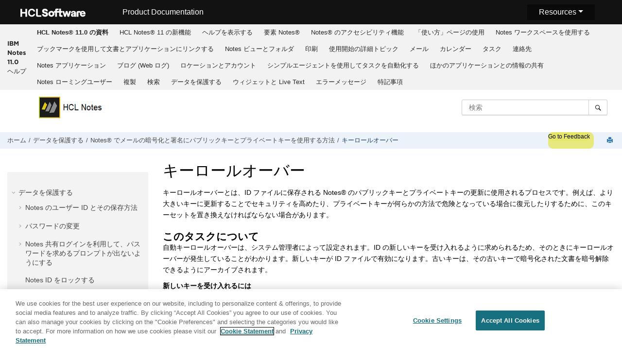

--- FILE ---
content_type: text/html
request_url: https://help.hcl-software.com/notes/11.0.0/nl/ja/sec_keys_rollover_t.html
body_size: 12511
content:
<!DOCTYPE html>

<html lang="ja-jp" whc:version="22.0" xml:lang="ja-jp" xmlns="http://www.w3.org/1999/xhtml" xmlns:whc="http://www.oxygenxml.com/webhelp/components">
<head><link href="favicon.png" rel="shortcut icon"/><!-- --><link href="favicon.png" rel="icon"/><!-- --><meta content="text/html; charset=utf-8" http-equiv="Content-Type"/><meta content="width=device-width, initial-scale=1.0" name="viewport"/><meta content="IE=edge,chrome=1" http-equiv="X-UA-Compatible"/><meta charset="utf-8"/><meta content="(C) Copyright 2023" name="DC.rights.owner"/><meta content="(C) Copyright 2023" name="copyright"/><meta content="DITA-OT" name="generator"/><meta content="task" name="DC.type"/><meta content="キーロールオーバーとは、ID ファイルに保存される Notes のパブリックキーとプライベートキーの更新に使用されるプロセスです。例えば、より大きいキーに更新することでセキュリティを高めたり、プライベートキーが何らかの方法で危険となっている場合に復元したりするために、このキーセットを置き換えなければならない場合があります。" name="description"/><meta content="暗号化,キーロールオーバー,キー (「暗号キー」、「パブリックキー」、「プライベートキー」、「シークレットキー」を参照)" name="DC.subject"/><meta content="暗号化, キーロールオーバー, キー (「暗号キー」、「パブリックキー」、「プライベートキー」、「シークレットキー」を参照)" name="keywords"/><meta content="暗号化, キーロールオーバー, キー (「暗号キー」、「パブリックキー」、「プライベートキー」、「シークレットキー」を参照)" name="indexterms"/><meta content="general" name="DC.audience.experiencelevel"/><meta content="expert" name="DC.audience.experiencelevel"/><meta content="using" name="DC.audience.job"/><meta content="DIALOG 2229 300" name="NHDIDS"/><meta content="HTML5" name="DC.format"/><meta content="sec_keys_rollover_t" name="DC.identifier"/><meta content="ja-jp" name="DC.language"/>
<title>キーロールオーバー</title><!--  Generated with Oxygen version 23.1, build number 2021121413.  --><meta content="" name="wh-path2root"/><meta content="sec_keys_rollover_t-d6395e7874" name="wh-toc-id"/><meta content="sec_keys_rollover_t.dita" name="wh-source-relpath"/><meta content="sec_keys_rollover_t.html" name="wh-out-relpath"/>
<!-- Latest compiled and minified Bootstrap CSS -->
<link href="./oxygen-webhelp/lib/bootstrap/css/bootstrap.min.css" rel="stylesheet" type="text/css"/>
<link href="./oxygen-webhelp/lib/jquery-ui/jquery-ui.min.css" rel="stylesheet"/>
<!-- Template default styles  -->
<link href="./oxygen-webhelp/app/topic-page.css?buildId=2021121413" rel="stylesheet" type="text/css"/>
<script src="./oxygen-webhelp/lib/jquery/jquery-3.5.1.min.js" type="text/javascript"><!----></script>
<script data-main="./oxygen-webhelp/app/topic-page.js" src="./oxygen-webhelp/lib/requirejs/require.js"></script>
<link href="oxygen-webhelp/template/oxygen.css?buildId=2021121413" rel="stylesheet" type="text/css"/>
<!-- <link rel="stylesheet" type="text/css" href="${oxygen-webhelp-template-dir}/resources/css/custom-hcl.css" /> -->
<!-- OneTrust Cookies Consent Notice start for hcl-software.com -->
<script charset="UTF-8" data-domain-script="c65f43b5-068e-4e4b-80d3-bdc8c41cf93d" src="https://cdn.cookielaw.org/scripttemplates/otSDKStub.js" type="text/javascript"></script><script type="text/javascript">function OptanonWrapper() { }</script>
<!-- OneTrust Cookies Consent Notice end for hcl-software.com -->
<!-- Global site tag (gtag.js) - Google Analytics start-->
<script class="optanon-category-C0002-C0003-C0004-C0005" src="https://www.googletagmanager.com/gtag/js?id=UA-169645537-2"></script>
<script class="optanon-category-C0002-C0003-C0004-C0005" type="text/javascript">
  window.dataLayer = window.dataLayer || [];
  function gtag(){dataLayer.push(arguments);}
  gtag('js', new Date());

  gtag('config', 'UA-169645537-2');
  gtag('config', 'G-7LF0XY95M1');
</script>
<!-- Google Tag Manager -->
<script>(function(w,d,s,l,i){w[l]=w[l]||[];w[l].push({'gtm.start':
new Date().getTime(),event:'gtm.js'});var f=d.getElementsByTagName(s)[0],
j=d.createElement(s),dl=l!='dataLayer'?'&amp;l='+l:'';j.async=true;j.src=
'https://www.googletagmanager.com/gtm.js?id='+i+dl;f.parentNode.insertBefore(j,f);
})(window,document,'script','dataLayer','GTM-TNNFCCM');</script>
<!-- End Google Tag Manager -->
<!-- Global site tag (gtag.js) - Google Analytics end-->
<script src="./oxygen-webhelp/template/resources/js/custom-hcl.js" type="module"></script>
<script src="./oxygen-webhelp/template/resources/js/constants.js" type="module"></script>
<script src="./oxygen-webhelp/template/resources/js/lang.js" type="module"></script>
<!-- twitter widget -->
<script async="true" charset="utf-8" src="https://platform.twitter.com/widgets.js"></script>
</head>
<body class="wh_topic_page frmBody" id="sec_keys_rollover_t">
<a class="sr-only sr-only-focusable" href="#wh_topic_body">
            メインコンテンツにジャンプ
        </a>
<!-- 
Release Version: v.Q42022  
--><nav class="navbar navbar-expand-lg navbar-dark">
<a class="navbar-brand" href="https://www.hcltechsw.com/wps/portal/hclsw-home" style="vertical-align: unset;">
<img alt="HCL Logo" height="50" src="https://help.hcl-software.com/assets/images/HCL_Software_Logo_White.svg" target="_blank" width="150"/>
</a>
<a href="https://help.hcl-software.com/">
<span class="title brandFont" id="brandName" style="vertical-align: middle; font-size: 16px; color:#ffffff;">Product Documentation</span>
</a>
<button aria-controls="navbarSupportedContent" aria-expanded="false" aria-label="Toggle navigation" class="navbar-toggler" data-target="#navbarSupportedContent" data-toggle="collapse" type="button">
<span class="navbar-toggler-icon"></span>
</button>
<div class="dropdnmenu justify-content-end brandFont" id="navbarSupportedContent">
<button aria-expanded="false" class="dropdbtnmenu dropdown-toggle" data-toggle="dropdown" id="rscdropdown" type="button">Resources</button>
<div class="dropdnmenu-content" id="resourceSupport">
<a href="https://support.hcl-software.com" id="customerSupport" target="_blank">Customer Support</a>
<a href="https://academy.hcltechsw.com" id="learningAcademy" target="_blank">Software Academy</a>
<a href="https://support.hcl-software.com/community" id="communitySupport" target="_blank">Community Forums</a>
</div>
</div>
<!-- Google Tag Manager (noscript) -->
<noscript><iframe height="0" src="https://www.googletagmanager.com/ns.html?id=GTM-TNNFCCM" style="display:none;visibility:hidden" width="0"></iframe></noscript>
<!-- End Google Tag Manager (noscript) -->
</nav>
<header class="navbar navbar-default wh_header" whc:version="23.1">
<div class="container-fluid">
<div class="wh_header_flex_container navbar-nav navbar-expand-md navbar-dark">
<div class="wh_logo_and_publication_title_container">
<div class="wh_logo_and_publication_title">
<!--
                            This component will be generated when the next parameters are specified in the transformation scenario:
                            'webhelp.logo.image' and 'webhelp.logo.image.target.url'.
                            See: http://oxygenxml.com/doc/versions/17.1/ug-editor/#topics/dita_webhelp_output.html.
                    -->
<div class="wh_publication_title"><a href="index.html"><span class="title">IBM Notes 11.0 ヘルプ</span></a></div>
</div>
<!-- The menu button for mobile devices is copied in the output only when the 'webhelp.show.top.menu' parameter is set to 'yes' -->
<button aria-controls="wh_top_menu_and_indexterms_link" aria-expanded="false" aria-label="メニューを切り替える" class="navbar-toggler collapsed wh_toggle_button" data-target="#wh_top_menu_and_indexterms_link" data-toggle="collapse" id="wh_menu_mobile_button" type="button">
<span class="navbar-toggler-icon"></span>
</button>
</div>
<div class="wh_top_menu_and_indexterms_link collapse navbar-collapse" id="wh_top_menu_and_indexterms_link">
<nav aria-label="Menu Container" class="wh_top_menu"><ul aria-label="Menu" role="menubar"><li role="menuitem"><span class="topicref" data-id="kc_welcome" data-state="leaf" data-tocid="kc_welcome-d6395e19" id="kc_welcome-d6395e19-mi"><span class="title"><a href="welcome.html"><strong class="ph b">HCL Notes® 11.0 の資料</strong></a></span></span></li><li aria-expanded="false" aria-haspopup="true" class="has-children" role="menuitem"><span class="topicref" data-id="concept_mqj_nrd_w2b" data-state="not-ready" data-tocid="concept_mqj_nrd_w2b-d6395e37" id="concept_mqj_nrd_w2b-d6395e37-mi"><span class="title"><a href="fram_whats_new_11.html">HCL Notes® 11 の新機能</a></span></span></li><li role="menuitem"><span class="topicref" data-id="fram_gettinghelp_t" data-state="leaf" data-tocid="fram_gettinghelp_t-d6395e234" id="fram_gettinghelp_t-d6395e234-mi"><span class="title"><a href="fram_gettinghelp_t.html">ヘルプを表示する</a></span></span></li><li aria-expanded="false" aria-haspopup="true" class="has-children" role="menuitem"><span class="topicref" data-id="fram_elements_of_notes_c" data-state="not-ready" data-tocid="fram_elements_of_notes_c-d6395e250" id="fram_elements_of_notes_c-d6395e250-mi"><span class="title"><a href="fram_elements_of_notes_c.html">要素 Notes®</a></span></span></li><li aria-expanded="false" aria-haspopup="true" class="has-children" role="menuitem"><span class="topicref" data-id="acc_essibility_c" data-state="not-ready" data-tocid="acc_essibility_c-d6395e916" id="acc_essibility_c-d6395e916-mi"><span class="title"><a href="acc_essibility_c.html">Notes® のアクセシビリティ機能</a></span></span></li><li aria-expanded="false" aria-haspopup="true" class="has-children" role="menuitem"><span class="topicref" data-id="fram_homepage_overveiw_c" data-state="not-ready" data-tocid="fram_homepage_overveiw_c-d6395e1122" id="fram_homepage_overveiw_c-d6395e1122-mi"><span class="title"><a href="fram_homepage_overveiw_c.html">「使い方」ページの使用</a></span></span></li><li aria-expanded="false" aria-haspopup="true" class="has-children" role="menuitem"><span class="topicref" data-id="fram_workspace_overview_c" data-state="not-ready" data-tocid="fram_workspace_overview_c-d6395e1348" id="fram_workspace_overview_c-d6395e1348-mi"><span class="title"><a href="fram_workspace_overview_c.html">Notes ワークスペースを使用する</a></span></span></li><li aria-expanded="false" aria-haspopup="true" class="has-children" role="menuitem"><span class="topicref" data-id="fram_bookmarks_overview_c" data-state="not-ready" data-tocid="fram_bookmarks_overview_c-d6395e1476" id="fram_bookmarks_overview_c-d6395e1476-mi"><span class="title"><a href="fram_bookmarks_overview_c.html">ブックマークを使用して文書とアプリケーションにリンクする</a></span></span></li><li aria-expanded="false" aria-haspopup="true" class="has-children" role="menuitem"><span class="topicref" data-id="fram_views_overview_c" data-state="not-ready" data-tocid="fram_views_overview_c-d6395e1535" id="fram_views_overview_c-d6395e1535-mi"><span class="title"><a href="fram_views_overview_c.html">Notes ビューとフォルダ</a></span></span></li><li aria-expanded="false" aria-haspopup="true" class="has-children" role="menuitem"><span class="topicref" data-id="prt_printing_overview_c" data-state="not-ready" data-tocid="prt_printing_overview_c-d6395e1703" id="prt_printing_overview_c-d6395e1703-mi"><span class="title"><a href="prt_printing_overview_c.html">印刷</a></span></span></li><li aria-expanded="false" aria-haspopup="true" class="has-children" role="menuitem"><span class="topicref" data-id="fram_adv" data-state="not-ready" data-tocid="fram_adv-d6395e1883" id="fram_adv-d6395e1883-mi"><span class="title"><a href="fram_adv.html">使用開始の詳細トピック</a></span></span></li><li aria-expanded="false" aria-haspopup="true" class="has-children" role="menuitem"><span class="topicref" data-id="mail_mail" data-state="not-ready" data-tocid="mail_mail-d6395e2036" id="mail_mail-d6395e2036-mi"><span class="title"><a href="mail_mail.html">メール</a></span></span></li><li aria-expanded="false" aria-haspopup="true" class="has-children" role="menuitem"><span class="topicref" data-id="cal_cal" data-state="not-ready" data-tocid="cal_cal-d6395e2483" id="cal_cal-d6395e2483-mi"><span class="title"><a href="cal_cal.html">カレンダー</a></span></span></li><li aria-expanded="false" aria-haspopup="true" class="has-children" role="menuitem"><span class="topicref" data-id="tasks_tasks" data-state="not-ready" data-tocid="tasks_tasks-d6395e2981" id="tasks_tasks-d6395e2981-mi"><span class="title"><a href="tasks_tasks.html">タスク</a></span></span></li><li aria-expanded="false" aria-haspopup="true" class="has-children" role="menuitem"><span class="topicref" data-id="con_con" data-state="not-ready" data-tocid="con_con-d6395e3143" id="con_con-d6395e3143-mi"><span class="title"><a href="con_con.html">連絡先</a></span></span></li><li aria-expanded="false" aria-haspopup="true" class="has-children" role="menuitem"><span class="topicref" data-id="applications_toc" data-state="not-ready" data-tocid="applications_toc-d6395e3505" id="applications_toc-d6395e3505-mi"><span class="title"><a href="applications_toc.html">Notes アプリケーション</a></span></span></li><li aria-expanded="false" aria-haspopup="true" class="has-children" role="menuitem"><span class="topicref" data-id="blogs_toc" data-state="not-ready" data-tocid="blogs_toc-d6395e3711" id="blogs_toc-d6395e3711-mi"><span class="title"><a href="blogs_toc.html">ブログ (Web ログ)</a></span></span></li><li aria-expanded="false" aria-haspopup="true" class="has-children" role="menuitem"><span class="topicref" data-id="locacc_toc" data-state="not-ready" data-tocid="locacc_toc-d6395e4177" id="locacc_toc-d6395e4177-mi"><span class="title"><a href="locacc_toc.html">ロケーションとアカウント</a></span></span></li><li aria-expanded="false" aria-haspopup="true" class="has-children" role="menuitem"><span class="topicref" data-id="agents_toc" data-state="not-ready" data-tocid="agents_toc-d6395e4931" id="agents_toc-d6395e4931-mi"><span class="title"><a href="agents_toc.html">シンプルエージェントを使用してタスクを自動化する</a></span></span></li><li aria-expanded="false" aria-haspopup="true" class="has-children" role="menuitem"><span class="topicref" data-id="share_toc" data-state="not-ready" data-tocid="share_toc-d6395e5147" id="share_toc-d6395e5147-mi"><span class="title"><a href="sharing_toc.html">ほかのアプリケーションとの情報の共有</a></span></span></li><li aria-expanded="false" aria-haspopup="true" class="has-children" role="menuitem"><span class="topicref" data-id="rep_roam_top" data-state="not-ready" data-tocid="rep_roam_top-d6395e5743" id="rep_roam_top-d6395e5743-mi"><span class="title"><a href="rep_roam_top.html">Notes ローミングユーザー</a></span></span></li><li aria-expanded="false" aria-haspopup="true" class="has-children" role="menuitem"><span class="topicref" data-id="rep_rep" data-state="not-ready" data-tocid="rep_rep-d6395e5913" id="rep_rep-d6395e5913-mi"><span class="title"><a href="rep_rep.html">複製</a></span></span></li><li aria-expanded="false" aria-haspopup="true" class="has-children" role="menuitem"><span class="topicref" data-id="search_toc" data-state="not-ready" data-tocid="search_toc-d6395e6191" id="search_toc-d6395e6191-mi"><span class="title"><a href="search_toc.html">検索</a></span></span></li><li aria-expanded="false" aria-haspopup="true" class="has-children" role="menuitem"><span class="topicref" data-id="security_toc" data-state="not-ready" data-tocid="security_toc-d6395e6461" id="security_toc-d6395e6461-mi"><span class="title"><a href="security_toc.html">データを保護する</a></span></span></li><li aria-expanded="false" aria-haspopup="true" class="has-children" role="menuitem"><span class="topicref" data-id="wid_wid_top" data-state="not-ready" data-tocid="wid_wid_top-d6395e8005" id="wid_wid_top-d6395e8005-mi"><span class="title"><a href="wid_wid_top.html">ウィジェットと Live Text</a></span></span></li><li aria-expanded="false" aria-haspopup="true" class="has-children" role="menuitem"><span class="topicref" data-id="err_errors_parent_r" data-state="not-ready" data-tocid="err_errors_parent_r-d6395e9580" id="err_errors_parent_r-d6395e9580-mi"><span class="title"><a href="err_errors_parent_r.html">エラーメッセージ</a></span></span></li><li role="menuitem"><span class="topicref" data-id="booknotices" data-state="leaf" data-tocid="booknotices-d6395e10938" id="booknotices-d6395e10938-mi"><span class="title"><a href="notices.html">特記事項</a></span></span></li></ul></nav>
</div>
</div>
</div>
</header>
<!-- Search form -->
<div class="custom-search-component" xmlns="" xmlns:oxyf="http://www.oxygenxml.com/functions"><div class="wh_search_input navbar-form wh_topic_page_search search" role="form" xmlns="http://www.w3.org/1999/xhtml">
<form action="search.html" id="searchForm" method="get" role="search"><div><input aria-label="検索クエリ" class="wh_search_textfield" id="textToSearch" name="searchQuery" placeholder="検索 " required="required" type="search"/><button aria-label="検索" class="wh_search_button" type="submit"><span class="search_input_text">検索</span></button></div></form>
</div><!-- 
Release Version: v.Q42022  
--><div class="after-search" xmlns="http://www.w3.org/1999/xhtml">
<div class="version-container">
<select class="custom-select custom-select-md lang-selector" data-toggle="tooltip" id="versions" title="Select a version">
</select>
</div>
<div class="language-container">
<!--  <label class="lang-label" for="languages">Language:</label> -->
<select class="custom-select custom-select-md lang-selector" data-toggle="tooltip" id="languages" title="Select a language">
</select>
</div>
<!--
	<div id="pdficon" class="wh_right_tools pdf_link" style="display:none">
<a target="_blank" href="www" title="PDF document" aria-label="PDF document" class="wh_external_resourse_link">
<img src="${path(oxygen-webhelp-output-dir)}/oxygen-webhelp/template/resources/images/PDF-SVG-icons_PDF-doc-1.svg" class="svgimg"/>
</a>
</div>
-->
</div></div>
<div class="container-fluid" id="wh_topic_container">
<div class="row">
<nav aria-label="Tools" class="wh_tools d-print-none navbar-expand-md">
<div class="wh_breadcrumb" data-tooltip-position="bottom"><ol class="d-print-none"><li><span class="home"><a href="index.html"><span>ホーム</span></a></span></li><li><span class="topicref" data-id="security_toc"><span class="title"><a href="security_toc.html">データを保護する</a><span class="wh-tooltip"><p class="shortdesc" xmlns:toc="http://www.oxygenxml.com/ns/webhelp/toc">HCL Notes® のセキュリティ機能は、ワークスペースとデータを常に保護し、ユーザー本人と指定されたユーザーのみがデータにアクセスできるようにします。 </p></span></span></span></li><li><span class="topicref" data-id="sec_keys_c"><span class="title"><a href="sec_keys_c.html">Notes® でメールの暗号化と署名にパブリックキーとプライベートキーを使用する方法</a><span class="wh-tooltip"><p class="shortdesc" xmlns:toc="http://www.oxygenxml.com/ns/webhelp/toc">HCL Notes® では、パブリックキーとプライベートキーのセットを使用して、データを暗号化または復号化したり、デジタル署名を確認したりします。セットになっているパブリックキーとプライベートキーは、数学的に関連付けられており、ユーザー ID に固有です。パブリックキーは、Notes 認証に保存されます。認証は、ユーザー ID と HCL Domino® ディレクトリに保存されます。プライベートキーはユーザー ID にのみ保存されます。</p></span></span></span></li><li class="active"><span class="topicref" data-id="sec_keys_rollover_t"><span class="title"><a href="sec_keys_rollover_t.html">キーロールオーバー</a><span class="wh-tooltip"><p class="shortdesc" xmlns:toc="http://www.oxygenxml.com/ns/webhelp/toc">キーロールオーバーとは、ID ファイルに保存される Notes® のパブリックキーとプライベートキーの更新に使用されるプロセスです。例えば、より大きいキーに更新することでセキュリティを高めたり、プライベートキーが何らかの方法で危険となっている場合に復元したりするために、このキーセットを置き換えなければならない場合があります。</p></span></span></span></li></ol></div>
<div class="feedbackcontainer" id="fdbk"><a class="feedbackcontainer" href="#rateCheck" id="fdbkL"> Go to Feedback</a></div>
<div class="wh_right_tools">
<button aria-label="検索ハイライトを切り替える" class="wh_hide_highlight" title="検索ハイライトを切り替える"></button>
<button aria-label="セクションを折りたたむ" class="webhelp_expand_collapse_sections" data-next-state="collapsed" title="セクションを折りたたむ"></button>
<div class="wh_navigation_links"><span class="navheader" id="topic_navigation_links"></span></div>
<!-- External resource link -->
<div class="wh_print_link print d-none d-md-inline-block"><button aria-label="このページを印刷" onclick="window.print()" title="このページを印刷"></button></div>
<!-- Expand/Collapse publishing TOC 
                             The menu button for mobile devices is copied in the output only when the publication TOC is available
                        -->
<button aria-controls="wh_publication_toc" aria-expanded="false" aria-label="Toggle publishing table of content" class="custom-toggler navbar-toggler collapsed wh_toggle_button navbar-light" data-target="#wh_publication_toc" data-toggle="collapse" id="wh_toc_button" type="button">
<span class="navbar-toggler-icon"></span>
</button>
</div>
</nav>
</div>
<div class="wh_content_area">
<div class="row">
<nav aria-label="Table of Contents Container" class="collapse col-lg-3 col-md-3 col-sm-12 d-md-block d-print-none" id="wh_publication_toc">
<div class="wh_publication_toc" data-tooltip-position="right"><ul aria-label="Table of Contents" role="tree"><span class="expand-button-action-labels"><span aria-label="Expand" id="button-expand-action"></span><span aria-label="Collapse" id="button-collapse-action"></span><span aria-label="Pending" id="button-pending-action"></span></span><li aria-expanded="true" role="treeitem"><span class="topicref" data-id="security_toc" data-state="expanded" data-tocid="security_toc-d6395e6461"><span aria-labelledby="button-collapse-action security_toc-d6395e6461-link" class="wh-expand-btn" role="button" tabindex="0"></span><span class="title"><a href="security_toc.html" id="security_toc-d6395e6461-link">データを保護する</a><span class="wh-tooltip"><p class="shortdesc" xmlns:toc="http://www.oxygenxml.com/ns/webhelp/toc">HCL Notes® のセキュリティ機能は、ワークスペースとデータを常に保護し、ユーザー本人と指定されたユーザーのみがデータにアクセスできるようにします。 </p></span></span></span><ul class="navbar-nav nav-list" role="group"><li aria-expanded="false" role="treeitem"><span class="topicref" data-id="sec_id_store_c" data-state="not-ready" data-tocid="sec_id_store_c-d6395e6472"><span aria-labelledby="button-expand-action sec_id_store_c-d6395e6472-link" class="wh-expand-btn" role="button" tabindex="0"></span><span class="title"><a href="sec_id_store_c.html" id="sec_id_store_c-d6395e6472-link">Notes のユーザー ID とその保存方法</a></span></span></li><li aria-expanded="false" role="treeitem"><span class="topicref" data-id="sec_pass_chg_c" data-state="not-ready" data-tocid="sec_pass_chg_c-d6395e6535"><span aria-labelledby="button-expand-action sec_pass_chg_c-d6395e6535-link" class="wh-expand-btn" role="button" tabindex="0"></span><span class="title"><a href="sec_pass_chg_c.html" id="sec_pass_chg_c-d6395e6535-link">パスワードの変更</a><span class="wh-tooltip"><p class="shortdesc" xmlns:toc="http://www.oxygenxml.com/ns/webhelp/toc">パスワードは、自分のユーザー ID をほかのユーザーが使用できないようにするためのものです。管理者は、ユーザー ID を作成するときに、パスワードが必要かどうか、またどのようなパスワードが必要かを決めます。HCL Notes® に初めてアクセスしたときに、自分には覚えやすいが他人には想像しにくいパスワードに変更してください。 </p></span></span></span></li><li aria-expanded="false" role="treeitem"><span class="topicref" data-id="sec_nsl_desc_t" data-state="not-ready" data-tocid="sec_nsl_desc_t-d6395e6703"><span aria-labelledby="button-expand-action sec_nsl_desc_t-d6395e6703-link" class="wh-expand-btn" role="button" tabindex="0"></span><span class="title"><a href="sec_nsl_desc_t.html" id="sec_nsl_desc_t-d6395e6703-link">Notes 共有ログインを利用して、パスワードを求めるプロンプトが出ないようにする</a><span class="wh-tooltip"><p class="shortdesc" xmlns:toc="http://www.oxygenxml.com/ns/webhelp/toc">Notes® 共有ログイン機能 (以下、共有ログイン) を使用すると、Notes のパスワードを入力しなくても、HCL Notes を起動し、自分のユーザー ID を使用できます。Windows® のパスワードで Microsoft® Windows にログインすればよいだけです。ユーザーの共有ログインの使用状態は、管理者が制御します。</p></span></span></span></li><li role="treeitem"><span class="topicref" data-id="sec_id_locking_t" data-state="leaf" data-tocid="sec_id_locking_t-d6395e6791"><span class="wh-expand-btn" role="button"></span><span class="title"><a href="sec_id_locking_t_2.html" id="sec_id_locking_t-d6395e6791-link">Notes ID をロックする</a><span class="wh-tooltip"><p class="shortdesc" xmlns:toc="http://www.oxygenxml.com/ns/webhelp/toc">HCL Notes® ID をロックすると、自分がコンピュータから離れている場合に、他のユーザーが Notes を使用できなくなります。ID をロックすると、Notes の資格情報はクリアされ、すべての Notes サーバーへの接続は切断されます。次に Notes を使用して操作を行うときは、再度ログインする必要があります。 </p></span></span></span></li><li role="treeitem"><span class="topicref" data-id="sec_smartcard_t" data-state="leaf" data-tocid="sec_smartcard_t-d6395e6817"><span class="wh-expand-btn" role="button"></span><span class="title"><a href="sec_smartcard_t.html" id="sec_smartcard_t-d6395e6817-link">Notes® ログインで Smartcard を有効にする</a><span class="wh-tooltip"><p class="shortdesc" xmlns:toc="http://www.oxygenxml.com/ns/webhelp/toc">Smartcard は、クレジットカードに似ていますが、磁気テープの代わりに、マイクロプロセッサとメモリを内蔵しています。コンピュータに Smartcard リーダーがインストールされている場合には、Smartcard を使用可能なユーザー ID を使用して HCL Notes® にログインできるようになりました。Smartcard によるログインが可能なユーザー ID の場合、Notes パスワードの代わりに Smartcard Personal Identification Number (PIN) の入力を求められます。</p></span></span></span></li><li role="treeitem"><span class="topicref" data-id="sec_newname_t" data-state="leaf" data-tocid="sec_newname_t-d6395e6838"><span class="wh-expand-btn" role="button"></span><span class="title"><a href="sec_newname_t.html" id="sec_newname_t-d6395e6838-link">新しいユーザー名を要求する </a><span class="wh-tooltip"><p class="shortdesc" xmlns:toc="http://www.oxygenxml.com/ns/webhelp/toc">新しいユーザー名を要求する場合 (結婚により名前が変わった場合など) は、管理者に連絡する必要があります。</p></span></span></span></li><li role="treeitem"><span class="topicref" data-id="sec_notesinetnames_c" data-state="leaf" data-tocid="sec_notesinetnames_c-d6395e6851"><span class="wh-expand-btn" role="button"></span><span class="title"><a href="sec_notesinetnames_c.html" id="sec_notesinetnames_c-d6395e6851-link">Notes® とインターネットで使用する名前</a><span class="wh-tooltip"><p class="shortdesc" xmlns:toc="http://www.oxygenxml.com/ns/webhelp/toc">Notes® で使用するすべての名前を表示できます。</p></span></span></span></li><li role="treeitem"><span class="topicref" data-id="sec_mailingadmin_c" data-state="leaf" data-tocid="sec_mailingadmin_c-d6395e6868"><span class="wh-expand-btn" role="button"></span><span class="title"><a href="sec_mailingadmin_c.html" id="sec_mailingadmin_c-d6395e6868-link">管理者にメールを送信する</a></span></span></li><li aria-expanded="false" role="treeitem"><span class="topicref" data-id="sec_cert_c" data-state="not-ready" data-tocid="sec_cert_c-d6395e6878"><span aria-labelledby="button-expand-action sec_cert_c-d6395e6878-link" class="wh-expand-btn" role="button" tabindex="0"></span><span class="title"><a href="sec_cert_c.html" id="sec_cert_c-d6395e6878-link">認証を使用してサーバーにアクセスする</a><span class="wh-tooltip"><p class="shortdesc" xmlns:toc="http://www.oxygenxml.com/ns/webhelp/toc">認証とは、パスポートのスタンプのような電子的なスタンプのことです。サーバーはこれを使用して、ユーザーが本人であることを確認します。認証はユーザー ID に保存されます。管理者から初めてユーザー ID を受け取ると、その ID には Notes® 認証が含まれています。インターネット証明書を使用するように設定することもできます。インターネット証明書は X.509 認証と呼ばれることもあります。</p></span></span></span></li><li aria-expanded="false" role="treeitem"><span class="topicref" data-id="sec_acl_t" data-state="not-ready" data-tocid="sec_acl_t-d6395e7041"><span aria-labelledby="button-expand-action sec_acl_t-d6395e7041-link" class="wh-expand-btn" role="button" tabindex="0"></span><span class="title"><a href="sec_acl_t.html" id="sec_acl_t-d6395e7041-link">アクセス制御リスト</a><span class="wh-tooltip"><p class="shortdesc" xmlns:toc="http://www.oxygenxml.com/ns/webhelp/toc">すべてのデータベースには、HCL Notes® で使用されるデータベースに対するユーザーとサーバーのアクセスレベルが指定されたアクセス制御リスト (ACL) が含まれています。ユーザーに割り当てられたアクセスレベルによって、そのユーザーがデータベースでどのような作業を行うことができるかが決まります。また、サーバーに割り当てられたレベルによって、そのサーバーがデータベースのどの情報を複製できるかが決まります。 </p></span></span></span></li><li role="treeitem"><span class="topicref" data-id="sec_encryp_db_t" data-state="leaf" data-tocid="sec_encryp_db_t-d6395e7282"><span class="wh-expand-btn" role="button"></span><span class="title"><a href="sec_encryp_db_t.html" id="sec_encryp_db_t-d6395e7282-link">ローカルデータベースへのアクセスを制限する</a><span class="wh-tooltip"><p class="shortdesc" xmlns:toc="http://www.oxygenxml.com/ns/webhelp/toc">ローカルデータベースの暗号化を有効にしている場合、HCL Notes® はユーザー ID からパブリックキーを使用してデータベースを暗号化します。その場合、データベースの暗号を解除できるのはそのユーザーだけです。それは、そのユーザーがユーザー ID に対応するプライベートキーを持っているためです。他のどのユーザー ID でも、そのデータベースを開くことはできません。</p></span></span></span></li><li role="treeitem"><span class="topicref" data-id="sec_encryp_db_c" data-state="leaf" data-tocid="sec_encryp_db_c-d6395e7299"><span class="wh-expand-btn" role="button"></span><span class="title"><a href="sec_encryp_db_c.html" id="sec_encryp_db_c-d6395e7299-link">Notes データ</a><span class="wh-tooltip"><p class="shortdesc" xmlns:toc="http://www.oxygenxml.com/ns/webhelp/toc">ローカルに保存されているアプリケーションへのアクセスを制限したり、アプリケーション内の文書を暗号化することができます。</p></span></span></span></li><li role="treeitem"><span class="topicref" data-id="N10001" data-state="leaf" data-tocid="N10001-d6395e7313"><span class="wh-expand-btn" role="button"></span><span class="title"><a href="sec_docaccess_t.html" id="N10001-d6395e7313-link">特定の文書をほかのユーザーが表示して読めないようにする</a><span class="wh-tooltip"><p class="shortdesc" xmlns:toc="http://www.oxygenxml.com/ns/webhelp/toc">ほかのユーザーがアクセスできるデータベースに保存されている文書も、自分と指定したユーザーのみが読めるように設定して保護できます。</p></span></span></span></li><li aria-expanded="false" role="treeitem"><span class="topicref" data-id="sec_encryp_doc_t" data-state="not-ready" data-tocid="sec_encryp_doc_t-d6395e7326"><span aria-labelledby="button-expand-action sec_encryp_doc_t-d6395e7326-link" class="wh-expand-btn" role="button" tabindex="0"></span><span class="title"><a href="sec_encryp_doc_t.html" id="sec_encryp_doc_t-d6395e7326-link">シークレットキーを使用して文書を暗号化する</a><span class="wh-tooltip"><p class="shortdesc" xmlns:toc="http://www.oxygenxml.com/ns/webhelp/toc">文書に暗号化できるフィールドが含まれている場合は、ユーザー ID に保存されたシークレット暗号キーを使用して、パブリックデータベースに保存しておく文書を暗号化できます。</p></span></span></span></li><li aria-expanded="true" role="treeitem"><span class="topicref" data-id="sec_keys_c" data-state="expanded" data-tocid="sec_keys_c-d6395e7394"><span aria-labelledby="button-collapse-action sec_keys_c-d6395e7394-link" class="wh-expand-btn" role="button" tabindex="0"></span><span class="title"><a href="sec_keys_c.html" id="sec_keys_c-d6395e7394-link">Notes® でメールの暗号化と署名にパブリックキーとプライベートキーを使用する方法</a><span class="wh-tooltip"><p class="shortdesc" xmlns:toc="http://www.oxygenxml.com/ns/webhelp/toc">HCL Notes® では、パブリックキーとプライベートキーのセットを使用して、データを暗号化または復号化したり、デジタル署名を確認したりします。セットになっているパブリックキーとプライベートキーは、数学的に関連付けられており、ユーザー ID に固有です。パブリックキーは、Notes 認証に保存されます。認証は、ユーザー ID と HCL Domino® ディレクトリに保存されます。プライベートキーはユーザー ID にのみ保存されます。</p></span></span></span><ul class="navbar-nav nav-list" role="group"><li role="treeitem"><span class="topicref" data-id="sec_keys_mail_t" data-state="leaf" data-tocid="sec_keys_mail_t-d6395e7416"><span class="wh-expand-btn" role="button"></span><span class="title"><a href="sec_keys_mail_t.html" id="sec_keys_mail_t-d6395e7416-link">メールメッセージを暗号化し、デジタル署名を付ける</a><span class="wh-tooltip"><p class="shortdesc" xmlns:toc="http://www.oxygenxml.com/ns/webhelp/toc">ほかの Notes® ユーザーやインターネット上のユーザーに送るメールメッセージに対してデジタル署名を付けて暗号化するように HCL Notes を設定できます。 </p></span></span></span></li><li role="treeitem"><span class="topicref" data-id="sec_mail_c" data-state="leaf" data-tocid="sec_mail_c-d6395e7435"><span class="wh-expand-btn" role="button"></span><span class="title"><a href="sec_mail_c.html" id="sec_mail_c-d6395e7435-link">メールのセキュリティ</a><span class="wh-tooltip"><p class="shortdesc" xmlns:toc="http://www.oxygenxml.com/ns/webhelp/toc">ユーザーセキュリティウィンドウを使用してメールセキュリティオプションにアクセスできます。</p></span></span></span></li><li role="treeitem"><span class="topicref" data-id="sec_mail_encrypfail_c" data-state="leaf" data-tocid="sec_mail_encrypfail_c-d6395e7446"><span class="wh-expand-btn" role="button"></span><span class="title"><a href="sec_mail_encrypfail_c.html" id="sec_mail_encrypfail_c-d6395e7446-link">メールの暗号化のエラー</a><span class="wh-tooltip"><p class="shortdesc" xmlns:toc="http://www.oxygenxml.com/ns/webhelp/toc">送信メールメッセージを暗号化するときに、HCL Notes® でメッセージを暗号化するための受信者の認証が見つからない場合は、[メール暗号化の失敗] ダイアログボックスが表示されます。 </p></span></span></span></li><li role="treeitem"><span class="topicref" data-id="sec_mail_smime_sign_c" data-state="leaf" data-tocid="sec_mail_smime_sign_c-d6395e7462"><span class="wh-expand-btn" role="button"></span><span class="title"><a href="sec_mail_smime_sign_c.html" id="sec_mail_smime_sign_c-d6395e7462-link">インターネット形式 (S/MIME) のメールに署名するためのロケーションの設定 </a><span class="wh-tooltip"><p class="shortdesc" xmlns:toc="http://www.oxygenxml.com/ns/webhelp/toc">インターネットメールアドレス情報を表示できます。</p></span></span></span></li><li role="treeitem"><span class="topicref" data-id="N10001" data-state="leaf" data-tocid="N10001-d6395e7475"><span class="wh-expand-btn" role="button"></span><span class="title"><a href="sec_editloc_inetmail_c.html" id="N10001-d6395e7475-link">ロケーション (インターネットアドレスへのメールの送信形式) の編集</a><span class="wh-tooltip"><p class="shortdesc" xmlns:toc="http://www.oxygenxml.com/ns/webhelp/toc">HCL Notes® のインターネット形式のメールでは、セキュアな MIME (S/MIME) プロトコルを使用して、暗号化された署名付きメールが送受信されます。インターネット上のユーザーへのセキュアなメールの送信を実現するときには、インターネット形式の Notes メールを使用しなければなりません。また、Notes ユーザー以外へのセキュアなメールの送信を実現するときには、必要に応じてこの形式を選択します。</p></span></span></span></li><li role="treeitem"><span class="topicref" data-id="sec_editloc_inetmailadd_c" data-state="leaf" data-tocid="sec_editloc_inetmailadd_c-d6395e7497"><span class="wh-expand-btn" role="button"></span><span class="title"><a href="sec_editloc_inetmailadd_c.html" id="sec_editloc_inetmailadd_c-d6395e7497-link">ロケーション (インターネットメールアドレス) の編集</a><span class="wh-tooltip"><p class="shortdesc" xmlns:toc="http://www.oxygenxml.com/ns/webhelp/toc">HCL Notes® のインターネット形式のメールでは、セキュアな MIME (S/MIME) プロトコルを使用して、暗号化された署名付きメールが送受信されます。インターネット上のユーザーにセキュアなメールを送信するには、インターネット形式の Notes メール (S/MIME) を使用しなければなりません。その他の Notes ユーザーにセキュアなメールを送信する場合は、必要に応じてこの形式を選択します。</p></span></span></span></li><li role="treeitem"><span class="topicref" data-id="sec_mail_incoming_c" data-state="leaf" data-tocid="sec_mail_incoming_c-d6395e7519"><span class="wh-expand-btn" role="button"></span><span class="title"><a href="sec_mail_incoming_c.html" id="sec_mail_incoming_c-d6395e7519-link">受信メール</a><span class="wh-tooltip"><p class="shortdesc" xmlns:toc="http://www.oxygenxml.com/ns/webhelp/toc">受信メールを受信するために使用する形式の種類を選択できます。</p></span></span></span></li><li role="treeitem"><span class="topicref" data-id="N10001" data-state="leaf" data-tocid="N10001-d6395e7532"><span class="wh-expand-btn" role="button"></span><span class="title"><a href="sec_cert_encryp_smime_c.html" id="N10001-d6395e7532-link">インターネット形式 (S/MIME) のメールの暗号化用証明書の設定</a><span class="wh-tooltip"><p class="shortdesc" xmlns:toc="http://www.oxygenxml.com/ns/webhelp/toc">HCL Notes® のユーザー以外とのメールや、インターネット形式 (S/MIME) メールを受信するように設定している場合は Notes ユーザーからのメールに使用される、暗号化証明書に関する詳細を表示できます。</p></span></span></span></li><li role="treeitem"><span class="topicref" data-id="sec_cert_smime_c" data-state="leaf" data-tocid="sec_cert_smime_c-d6395e7552"><span class="wh-expand-btn" role="button"></span><span class="title"><a href="sec_cert_smime_c.html" id="sec_cert_smime_c-d6395e7552-link">インターネット形式 (S/MIME) のメールの証明書の設定</a><span class="wh-tooltip"><p class="shortdesc" xmlns:toc="http://www.oxygenxml.com/ns/webhelp/toc">ユーザー ID にあるインターネット認証を表示できます。表示される証明書は、HCL Notes® を使用してインターネット上のほかのユーザーとセキュアな署名付きメールを送受信するために使用できます。これらのインターネット証明書の 1 つを、デフォルトの署名用証明書として指定しなくてはなりません。 </p></span></span></span></li><li role="treeitem"><span class="topicref" data-id="sec_cert_dualinternet_t" data-state="leaf" data-tocid="sec_cert_dualinternet_t-d6395e7569"><span class="wh-expand-btn" role="button"></span><span class="title"><a href="sec_cert_dualinternet_t.html" id="sec_cert_dualinternet_t-d6395e7569-link">暗号化と署名に複数のインターネット証明書を使用する</a><span class="wh-tooltip"><p class="shortdesc" xmlns:toc="http://www.oxygenxml.com/ns/webhelp/toc">インターネット証明書を使用して、送信するメッセージに署名できます。ほかのユーザーがメッセージを送信してくる場合も、同じインターネット証明書を使用してメッセージを暗号化できます。これは、HCL Notes® 認証の働きと似ています。しかし、複数のインターネット証明書がある場合は、メッセージの署名と、第三者からのメールメッセージの暗号化に別のインターネット証明書を使用できます。 </p></span></span></span></li><li role="treeitem"><span class="topicref" data-id="sec_cert_signing_c" data-state="leaf" data-tocid="sec_cert_signing_c-d6395e7587"><span class="wh-expand-btn" role="button"></span><span class="title"><a href="sec_cert_signing_c.html" id="sec_cert_signing_c-d6395e7587-link">デフォルトの署名用証明書の選択</a><span class="wh-tooltip"><p class="shortdesc" xmlns:toc="http://www.oxygenxml.com/ns/webhelp/toc">複数のインターネット証明書がある場合は、デフォルトの署名用証明書として使用するものを選択できます。</p></span></span></span></li><li role="treeitem"><span class="topicref" data-id="sec_mail_inetoptions_c" data-state="leaf" data-tocid="sec_mail_inetoptions_c-d6395e7600"><span class="wh-expand-btn" role="button"></span><span class="title"><a href="sec_mail_inetoptions_c.html" id="sec_mail_inetoptions_c-d6395e7600-link">インターネット形式の Notes メールのオプション</a><span class="wh-tooltip"><p class="shortdesc" xmlns:toc="http://www.oxygenxml.com/ns/webhelp/toc">HCL Notes® を使用しないユーザーとセキュアなメールを送受信するためのインターネット証明書を設定できます。 </p></span></span></span></li><li role="treeitem"><span class="topicref" data-id="sec_keys_new_t" data-state="leaf" data-tocid="sec_keys_new_t-d6395e7616"><span class="wh-expand-btn" role="button"></span><span class="title"><a href="sec_keys_new_t.html" id="sec_keys_new_t-d6395e7616-link">新しいパブリックキーを作成する</a><span class="wh-tooltip"><p class="shortdesc" xmlns:toc="http://www.oxygenxml.com/ns/webhelp/toc">ユーザー ID がわからなくなってしまったり、ほかのユーザーに盗まれて、データにアクセスするために使用されたりしてしまった場合は、パスワードを変更して新しいパブリックキー (新しい IBM® Notes® 多目的認証、および Notes インターナショナル暗号化認証) を作成する必要があります。 </p></span></span></span></li><li role="treeitem"><span class="topicref" data-id="sec_keys_mail_t" data-state="leaf" data-tocid="sec_keys_mail_t-d6395e7638"><span class="wh-expand-btn" role="button"></span><span class="title"><a href="sec_pub_cert_t.html" id="sec_keys_mail_t-d6395e7638-link">第三者がアクセスできる Notes 認証を発行する</a><span class="wh-tooltip"><p class="shortdesc" xmlns:toc="http://www.oxygenxml.com/ns/webhelp/toc">パブリックキーを含む認証を公開し、ユーザーに送られたデータを他のユーザーが暗号化するときにそれを使用できるようにすることができます。認証は HCL Domino® ディレクトリで公開することも、個人に送付して、その個人が自分の連絡先で公開できるようにすることもできます。パブリックキーを公開する方法は、ユーザーが HCL Notes® メールユーザーかどうかによって異なります。</p></span></span></span></li><li role="treeitem"><span class="topicref" data-id="sec_cert_idfile_c" data-state="leaf" data-tocid="sec_cert_idfile_c-d6395e7657"><span class="wh-expand-btn" role="button"></span><span class="title"><a href="sec_cert_idfile_c.html" id="sec_cert_idfile_c-d6395e7657-link">ID ファイルの認証</a><span class="wh-tooltip"><p class="shortdesc" xmlns:toc="http://www.oxygenxml.com/ns/webhelp/toc">ご使用のユーザー ID にある HCL Notes® 認証とインターネット証明書をすべて表示できます。</p></span></span></span></li><li role="treeitem"><span class="topicref" data-id="sec_id_mergcert_c" data-state="leaf" data-tocid="sec_id_mergcert_c-d6395e7673"><span class="wh-expand-btn" role="button"></span><span class="title"><a href="sec_id_mergcert_c.html" id="sec_id_mergcert_c-d6395e7673-link">ユーザー ID への認証のマージ</a></span></span></li><li role="treeitem"><span class="topicref" data-id="sec_cert_examine_c" data-state="leaf" data-tocid="sec_cert_examine_c-d6395e7683"><span class="wh-expand-btn" role="button"></span><span class="title"><a href="sec_cert_examine_c.html" id="sec_cert_examine_c-d6395e7683-link">認証を確認する</a><span class="wh-tooltip"><p class="shortdesc" xmlns:toc="http://www.oxygenxml.com/ns/webhelp/toc">連絡先から認証を確認できます。 </p></span></span></span></li><li role="treeitem"><span class="topicref" data-id="N10001" data-state="leaf" data-tocid="N10001-d6395e7697"><span class="wh-expand-btn" role="button"></span><span class="title"><a href="sec_cert_authorities_c.html" id="N10001-d6395e7697-link">認証機関と発行される認証</a><span class="wh-tooltip"><p class="shortdesc" xmlns:toc="http://www.oxygenxml.com/ns/webhelp/toc">信頼する IBM® Notes® 認証とインターネット認証機関 (CA) 証明書をすべて表示できます。</p></span></span></span></li><li role="treeitem"><span class="topicref" data-id="sec_cert_requestcert_c" data-state="leaf" data-tocid="sec_cert_requestcert_c-d6395e7716"><span class="wh-expand-btn" role="button"></span><span class="title"><a href="sec_cert_requestcert_c.html" id="sec_cert_requestcert_c-d6395e7716-link">認証や相互認証を要求する</a></span></span></li><li role="treeitem"><span class="topicref" data-id="sec_cert_ondemand_c" data-state="leaf" data-tocid="sec_cert_ondemand_c-d6395e7726"><span class="wh-expand-btn" role="button"></span><span class="title"><a href="sec_cert_ondemand_c.html" id="sec_cert_ondemand_c-d6395e7726-link">相互認証をオンデマンドで作成する</a><span class="wh-tooltip"><p class="shortdesc" xmlns:toc="http://www.oxygenxml.com/ns/webhelp/toc">次のような場合に、相互認証の作成が求められることがあります。</p></span></span></span></li><li role="treeitem"><span class="topicref" data-id="sec_cert_requestcross_c" data-state="leaf" data-tocid="sec_cert_requestcross_c-d6395e7739"><span class="wh-expand-btn" role="button"></span><span class="title"><a href="sec_cert_requestcross_c.html" id="sec_cert_requestcross_c-d6395e7739-link">相互認証を要求し、情報をマージする</a></span></span></li><li role="treeitem"><span class="topicref" data-id="N10001" data-state="leaf" data-tocid="N10001-d6395e7750"><span class="wh-expand-btn" role="button"></span><span class="title"><a href="sec_cert_homeserver_t.html" id="N10001-d6395e7750-link">ホームサーバーから認証や相互認証を取得する</a><span class="wh-tooltip"><p class="shortdesc" xmlns:toc="http://www.oxygenxml.com/ns/webhelp/toc">ほかのドメインの HCL Notes® サーバーにアクセスしたり、デジタル署名を確認したり、S/MIME を使用してメッセージを暗号化したりするには、連絡先に相互認証がなければなりません。ホームサーバーまたはメールサーバー上の HCL Domino® ディレクトリから、連絡先のインターネット証明書や Notes とインターネットの相互認証を追加できます。</p></span></span></span></li><li role="treeitem"><span class="topicref" data-id="sec_cert_advdetails_c" data-state="leaf" data-tocid="sec_cert_advdetails_c-d6395e7772"><span class="wh-expand-btn" role="button"></span><span class="title"><a href="sec_cert_advdetails_c.html" id="sec_cert_advdetails_c-d6395e7772-link">認証の詳細</a><span class="wh-tooltip"><p class="shortdesc" xmlns:toc="http://www.oxygenxml.com/ns/webhelp/toc">選択した HCL Notes® またはインターネット証明書に関する詳細を表示できます。</p></span></span></span></li><li role="treeitem"><span class="topicref" data-id="sec_cert_trustdetails_c" data-state="leaf" data-tocid="sec_cert_trustdetails_c-d6395e7788"><span class="wh-expand-btn" role="button"></span><span class="title"><a href="sec_cert_trustdetails_c.html" id="sec_cert_trustdetails_c-d6395e7788-link">信頼の詳細</a><span class="wh-tooltip"><p class="shortdesc" xmlns:toc="http://www.oxygenxml.com/ns/webhelp/toc">ユーザーとサービスの認証を表示するときには、選択した認証の信頼の設定に関する詳細情報(認証の名前、およびその認証に対して確立されている信頼) が [信頼の詳細] に表示されます。次のような場合に認証を信頼します。</p></span></span></span></li><li role="treeitem"><span class="topicref" data-id="sec_cert_peopleserv_c" data-state="leaf" data-tocid="sec_cert_peopleserv_c-d6395e7799"><span class="wh-expand-btn" role="button"></span><span class="title"><a href="sec_cert_peopleserv_c.html" id="sec_cert_peopleserv_c-d6395e7799-link">ユーザーやサービスの認証</a><span class="wh-tooltip"><p class="shortdesc" xmlns:toc="http://www.oxygenxml.com/ns/webhelp/toc">特定のユーザーまたはサービスについて、信頼する HCL Notes® 認証とインターネット証明書、および信頼しない HCL Notes 認証とインターネット証明書をすべて表示することができます。</p></span></span></span></li><li role="treeitem"><span class="topicref" data-id="sec_keys_delpend_t" data-state="leaf" data-tocid="sec_keys_delpend_t-d6395e7815"><span class="wh-expand-btn" role="button"></span><span class="title"><a href="sec_keys_delpend_t.html" id="sec_keys_delpend_t-d6395e7815-link">Notes パブリック処理待ちキーを削除するには</a><span class="wh-tooltip"><p class="shortdesc" xmlns:toc="http://www.oxygenxml.com/ns/webhelp/toc">不要な HCL Notes® 保留キーは、ユーザー ID から削除できます。新しい Notes パブリックキーを要求するときには、Notes 保留キーを取得します。Notes 保留キーが不要になるのは、Notes 認証のパブリックキーを新しいキーに更新しないことにした場合などです。その場合、保留キーは何の用途にも使用されていないので、新しいパブリックキーの要求を中止してよいのであれば、問題なく削除できます。</p></span></span></span></li><li role="treeitem"><span class="topicref" data-id="sec_id_safecopy_t" data-state="leaf" data-tocid="sec_id_safecopy_t-d6395e7843"><span class="wh-expand-btn" role="button"></span><span class="title"><a href="sec_id_safecopy_t.html" id="sec_id_safecopy_t-d6395e7843-link">ユーザー ID の安全コピーを書き出す</a><span class="wh-tooltip"><p class="shortdesc" xmlns:toc="http://www.oxygenxml.com/ns/webhelp/toc">リムーバブルメディアやほかのメールプログラムを使用して、HCL Notes® 認証を更新したり、新しいパブリックキーを再要求したりするときには、ユーザー ID の安全コピーを作成してそれをリムーバブルメディアかアクセス可能なディレクトリに保存する必要があります。</p></span></span></span></li><li role="treeitem"><span class="topicref" data-id="sec_id_removemedia_t" data-state="leaf" data-tocid="sec_id_removemedia_t-d6395e7860"><span class="wh-expand-btn" role="button"></span><span class="title"><a href="sec_id_removemedia_t.html" id="sec_id_removemedia_t-d6395e7860-link">リムーバブルメディアから新しい情報をユーザー ID に読み込むには</a><span class="wh-tooltip"><p class="shortdesc" xmlns:toc="http://www.oxygenxml.com/ns/webhelp/toc">新しいパブリックキーなどの新しい情報をユーザー ID に取り込む場合は、ユーザー ID のコピーも忘れずに更新する必要があります。</p></span></span></span></li><li class="active" role="treeitem"><span class="topicref" data-id="sec_keys_rollover_t" data-state="leaf" data-tocid="sec_keys_rollover_t-d6395e7874"><span class="wh-expand-btn" role="button"></span><span class="title"><a href="sec_keys_rollover_t.html" id="sec_keys_rollover_t-d6395e7874-link">キーロールオーバー</a><span class="wh-tooltip"><p class="shortdesc" xmlns:toc="http://www.oxygenxml.com/ns/webhelp/toc">キーロールオーバーとは、ID ファイルに保存される Notes® のパブリックキーとプライベートキーの更新に使用されるプロセスです。例えば、より大きいキーに更新することでセキュリティを高めたり、プライベートキーが何らかの方法で危険となっている場合に復元したりするために、このキーセットを置き換えなければならない場合があります。</p></span></span></span></li></ul></li><li aria-expanded="false" role="treeitem"><span class="topicref" data-id="sec_ecl_t" data-state="not-ready" data-tocid="sec_ecl_t-d6395e7891"><span aria-labelledby="button-expand-action sec_ecl_t-d6395e7891-link" class="wh-expand-btn" role="button" tabindex="0"></span><span class="title"><a href="sec_ecl_t.html" id="sec_ecl_t-d6395e7891-link">操作制御リストで操作権限を制限する</a><span class="wh-tooltip"><p class="shortdesc" xmlns:toc="http://www.oxygenxml.com/ns/webhelp/toc">HCL Notes® のスクリプトや式を実行するさまざまなユーザーや企業の認証者に対して異なる種類の操作権限を指定することにより、クライアントを保護できます。例えば、HCL Domino® 管理者には、署名のないスクリプトや式の実行を除く、あらゆる操作権限を与えます。 </p></span></span></span></li><li role="treeitem"><span class="topicref" data-id="sec_mail_pop3_c" data-state="leaf" data-tocid="sec_mail_pop3_c-d6395e7966"><span class="wh-expand-btn" role="button"></span><span class="title"><a href="sec_mail_pop3_c.html" id="sec_mail_pop3_c-d6395e7966-link">POP3、IMAP、LDAP アカウントを保護する </a><span class="wh-tooltip"><p class="shortdesc" xmlns:toc="http://www.oxygenxml.com/ns/webhelp/toc">HCL Notes® は Secure Sockets Layer (SSL) をサポートしているので、POP3、IMAP、LDAP アカウントを使用したセキュアな通信が可能です。SSL では、Notes クライアントとアカウントで指定したサーバー間で送信されるデータが暗号化されます。Notes は、SSL のバージョン 2.0 と 3.0 をサポートしています。デフォルトでは、Notes では各サーバーに適した SSL バージョンがセッションで決定されます。</p></span></span></span></li><li role="treeitem"><span class="topicref" data-id="sec_signedplugins_c" data-state="leaf" data-tocid="sec_signedplugins_c-d6395e7991"><span class="wh-expand-btn" role="button"></span><span class="title"><a href="sec_signedplugins_c.html" id="sec_signedplugins_c-d6395e7991-link">署名付きプラグイン</a><span class="wh-tooltip"><p class="shortdesc" xmlns:toc="http://www.oxygenxml.com/ns/webhelp/toc">管理者は、クライアントソフトウェアのインストール時にプラグインも自動的にインストールされるよう設定できます。このプラグインは、クライアントから信用された証明書で署名され、データが壊れていないことが確認されたものです。この方法で署名されたプラグインは、確認のプロンプトを表示することなくインストールできます。</p></span></span></span></li></ul></li></ul></div>
</nav>
<div class="col-lg-9 col-md-9 col-sm-12" id="wh_topic_body">
<div class="wh_topic_content body"><main role="main"><article aria-labelledby="ariaid-title1" role="article">
<h1 class="- topic/title title topictitle1" id="ariaid-title1">キーロールオーバー</h1>
<div class="- topic/body task/taskbody body taskbody"><p class="- topic/shortdesc shortdesc">キーロールオーバーとは、ID ファイルに保存される <span class="- topic/tm tm">Notes<span class="- topic/tmmark tmmark">®</span></span> のパブリックキーとプライベートキーの更新に使用されるプロセスです。例えば、より大きいキーに更新することでセキュリティを高めたり、プライベートキーが何らかの方法で危険となっている場合に復元したりするために、このキーセットを置き換えなければならない場合があります。</p>
<section class="- topic/section task/context section context"><div class="tasklabel"><h2 class="sectiontitle tasklabel">このタスクについて</h2></div><p class="- topic/p p">自動キーロールオーバーは、システム管理者によって設定されます。ID の新しいキーを受け入れるように求められるため、そのときにキーロールオーバーが発生していることがわかります。新しいキーが ID ファイルで有効になります。古いキーは、その古いキーで暗号化された文書を暗号解除できるようにアーカイブされます。</p><p class="- topic/p p"><span class="+ topic/ph ui-d/uicontrol ph uicontrol">新しいキーを受け入れるには </span></p><p class="- topic/p p">ユーザーに代わってキーロールオーバープロセスが開始されていると、次回にサーバーで認証されるときに、<span class="+ topic/keyword ui-d/wintitle keyword wintitle">[新規 ID 情報の受け入れ]</span> ダイアログボックスが表示されます。[OK] をクリックして新しいパブリックキーを受け入れます。その後次回に認証されるときに、新しいパブリックキーが ID ファイルで有効になります。 </p><div class="- topic/note note note note_note"><span class="note__title">注:</span> 複数のコンピュータに ID のコピーをインストールした場合には、各コンピュータを ID の新しいコピーで必ず更新してください。</div><p class="- topic/p p"><span class="+ topic/ph ui-d/uicontrol ph uicontrol">キーロールオーバープロセスをモニターするには </span></p><p class="- topic/p p">キーロールオーバープロセスは複雑であるため、新しいキーをサーバーで認証してから ID ファイルに追加されるまでに時間がかかります。ユーザーに代わってキーロールオーバーが開始されていることがわかっている場合、ユーザーは [キーロールオーバーの情報] ダイアログボックスで ID のキーロールオーバーの進行状況をモニターできます。このダイアログボックスは情報提供のみを目的としています。 </p></section>
<section class="- topic/ol task/steps ol steps"><div class="tasklabel"><h2 class="sectiontitle tasklabel">手順</h2></div><ol class="- topic/ol task/steps ol steps"><li class="- topic/li task/step li step">
<span class="- topic/ph task/cmd ph cmd"><span class="+ topic/ph ui-d/menucascade ph menucascade"><span class="+ topic/ph ui-d/uicontrol ph uicontrol">[ファイル]</span><abbr> &gt; </abbr><span class="+ topic/ph ui-d/uicontrol ph uicontrol">[セキュリティ]</span><abbr> &gt; </abbr><span class="+ topic/ph ui-d/uicontrol ph uicontrol">[ユーザーセキュリティ]</span></span> (Macintosh OS X ユーザーの場合:<span class="+ topic/ph ui-d/menucascade ph menucascade"><span class="+ topic/ph ui-d/uicontrol ph uicontrol">[Notes]</span><abbr> &gt; </abbr><span class="+ topic/ph ui-d/uicontrol ph uicontrol">[セキュリティ]</span><abbr> &gt; </abbr><span class="+ topic/ph ui-d/uicontrol ph uicontrol">[ユーザーセキュリティ]</span></span>) をクリックします。</span></li><li class="- topic/li task/step li step">
<span class="- topic/ph task/cmd ph cmd"><span class="+ topic/ph ui-d/menucascade ph menucascade"><span class="+ topic/ph ui-d/uicontrol ph uicontrol">[ユーザー情報]</span><abbr> &gt; </abbr><span class="+ topic/ph ui-d/uicontrol ph uicontrol">[証明書]</span></span> をクリックします。</span></li><li class="- topic/li task/step li step">
<span class="- topic/ph task/cmd ph cmd"><span class="+ topic/ph ui-d/menucascade ph menucascade"><span class="+ topic/ph ui-d/uicontrol ph uicontrol">[その他のアクション]</span><abbr> &gt; </abbr><span class="+ topic/ph ui-d/uicontrol ph uicontrol">[新規パブリックキーステータスの表示]</span></span> をクリックします。</span></li><li class="- topic/li task/step li step">
<span class="- topic/ph task/cmd ph cmd">[キーロールオーバーの情報] ダイアログボックスが表示され、以下の情報が提供されます。</span><ul class="- topic/ul task/choices ul choices">
<li class="- topic/li task/choice li choice">キーサイズや作成日など、現在の <span class="- topic/tm tm">Notes<span class="- topic/tmmark tmmark">®</span></span> キーに関する情報</li>
<li class="- topic/li task/choice li choice">新しい認証を発行したサーバーの名前</li>
<li class="- topic/li task/choice li choice">新しいキーが ID ファイルにコピーされた日付</li>
<li class="- topic/li task/choice li choice">キーの更新理由</li>
<li class="- topic/li task/choice li choice">キーサイズ、作成日などの新しい Notes キーに関する情報</li></ul></li><li class="- topic/li task/step li step">
<span class="- topic/ph task/cmd ph cmd">[OK] をクリックしてダイアログボックスを閉じます。</span></li></ol></section></div></article></main></div>
<meta charset="utf-8"/>
<!--To fix Uncaught ReferenceError: $ is not defined in jQuery-->
<script src="https://code.jquery.com/jquery-3.5.1.min.js"></script>
<hr/>
<div class="form-group"><legend id="ratingCommentLabel"></legend><div class="form-check"><input class="form-check-input" id="rateCheck" type="checkbox" value="1"/><label class="form-check-label" for="rateCheck" id="rateCheckLabel"></label><label class="form-check-label" id="rateCheckNoteLabel"></label><label class="form-check-label" id="rateCheckNotePrivacy"></label></div></div><div class="disabledbutton" id="giscfdbk"><script async="" crossorigin="anonymous" data-category="Q&amp;A" data-category-id="DIC_kwDOKLDvs84CZZk9" data-emit-metadata="0" data-input-position="bottom" data-lang="en" data-mapping="pathname" data-reactions-enabled="1" data-repo="hCL-TECH-SOFTWARE/hCLSoftware-Documentation-Home" data-repo-id="R_kgDOKLDvsw" data-strict="0" data-theme="https://opensource.hcltechsw.com/HCLSoftware-Documentation-Home/giscus.css" src="https://giscus.app/client.js"></script></div>
<script class="optanon-category-C0003-C0004-C0005" type="text/plain">
 const ratingFormDiv = document.getElementById("ratingFormDiv");
 ratingFormDiv.style.display = 'block'
 const ratingFormPrereq = document.getElementById("ratingFormPrereq");
ratingFormPrereq.style.display = 'none';


</script>
</div>
</div>
</div>
</div>
<footer class="navbar navbar-default wh_footer" whc:version="23.1">
<div class="footer-container mx-auto">
<!-- 
Release Version: v.Q42022  
--><div class="footer brandFont">
<div class="footer-left">
<ul class="nav share-content">
<li class="nav-item">
<a class="nav-link footer-mail" href="#" id="footerMailLink" onclick="gtag('event', 'EmailShare', {'event_category': 'share', 'event_label':'labelemail'});" style="color:white;" target="_blank" title="Share by Email">Share: Email</a>
</li>
<li>
<a class="nav-link footer-twitter" href="https://twitter.com/intent/tweet" id="footerTwitterLink" onclick="gtag('event', 'TwitterShare', {'event_category': 'share', 'event_label':'labeltweet'});" style="color:white;" title="Share by Twitter">Twitter</a>
</li>
</ul>
</div>
<div class="footer-right">
<ul class="nav legal-content">
<li class="nav-item">
<a class="nav-link footer-launch" href="https://www.hcltechsw.com/wps/portal/legal/disclaimer" id="disclaimerLabel" style="color:white;" target="_blank">Disclaimer</a>
</li>
<li class="nav-item">
<a class="nav-link footer-launch" href="https://www.hcltechsw.com/wps/portal/legal/privacy" id="privacyLabel" style="color:white;" target="_blank">Privacy</a>
</li>
<li class="nav-item">
<a class="nav-link footer-launch" href="https://www.hcltechsw.com/wps/portal/legal/terms-use" id="termsLabel" style="color:white;" target="_blank">Terms of use</a>
</li>
<li class="nav-item">
<a class="nav-link footer-launch ot-sdk-show-settings" href="#" id="cookieLabel" style="color:white;">Cookie Preferences</a>
</li>
</ul>
</div>
</div>
</div>
</footer>
<div class="d-print-none" id="go2top">
<span class="oxy-icon oxy-icon-up"></span>
</div>
<!-- The modal container for images -->
<div class="modal" id="modal_img_large">
<span class="close oxy-icon oxy-icon-remove"></span>
<!-- Modal Content (The Image) -->
<img alt="" class="modal-content" id="modal-img"/>
<!-- Modal Caption (Image Text) -->
<div id="caption"></div>
</div>
</body>
</html>

--- FILE ---
content_type: text/css
request_url: https://help.hcl-software.com/notes/11.0.0/nl/ja/oxygen-webhelp/app/core/fonts.css?buildId=2021121413
body_size: -96
content:
@font-face {
    font-family: 'oXygen WebHelp';
    src: url(oxygen-webhelp-icons.ttf);    
}

--- FILE ---
content_type: text/css
request_url: https://help.hcl-software.com/notes/11.0.0/nl/ja/oxygen-webhelp/app/core/wh-elements.css?buildId=2021121413
body_size: 369
content:
ul.linklist {
  list-style: none;
  padding: 0;
}

li.linklist {
  margin-bottom: 0;
  padding: 0;    
}

.container-fluid {
    margin-right: auto;
    margin-left: auto;
    max-width: 1600px;
}

a.sr-only:focus {
    display: block;
    position: absolute;
    top: 0;
    left: 0;
    width: 100vw;
    height: 1.5em;
    text-align: center;
    background-color: #333;
    z-index: 1;
    line-height: 1.5em;
    font-size: 1.5em;
    font-weight: bold;
    color: #fff;
}

.embed-responsive {
    background-color: #000;
}

--- FILE ---
content_type: application/javascript
request_url: https://help.hcl-software.com/notes/11.0.0/nl/ja/oxygen-webhelp/template/resources/js/config.js
body_size: 637
content:
/*
 ********************************************************************
 * Licensed Materials - Property of HCL                             *
 *                                                                  *
 * Copyright HCL Software 2020. All Rights Reserved.                *
 *                                                                  *
 * Note to US Government Users Restricted Rights:                   *
 *                                                                  *
 * Use, duplication or disclosure restricted by GSA ADP Schedule    *
 *                                                                  *
 * Author: Emmanuel Palogan                                         *
 * Release Version: v.Q12023                                        *
 * Author: Siddalingayya Samshi Hiremath                            *
 * Release Version: v.Q42023                                        *
 ********************************************************************
 */
export const LNG_IDX = 3;
export const VER_IDX = 2;
export const LND_IDX = 1;
export const LANGUAGE = "Language";
export const VERSION = "Version";
export const PAGE_IDX_LOC = "index.html";
export const ENABLE_LANG_EN = false; // This should be the same configuration for all the languages within the same version.
export const PDFPRINTICON = false; // Set to true to enable PDF print icon in the TOC page.
export const PDF_URL_PATH = "https://help.hcl-software.com/bigfix/10.0/platform/pdf/BigFix_Asset_Discovery_Users_Guide.pdf"; //Mention your PDF URL path here
export const CHANGE_LANG = "en"; //Mention the language you want to generate the webhelp build
export const URLPATH_VARY = "client/index.html";

export const LATEST_VERSION = ""; //Mention the latest version name from the VERSION_LIST.

//Change Product Name to your actual product name. ex: Digital Experience
//Keep the latest version always at first, after "0" : "product Name".
export const VERSION_LIST = {
    "0" : "Product Name"
}

export const VERSION_LIST_URL = {
}

//Change the list base on your product languages availability.
export const PROD_LANG_LIST = []
// export const PROD_LANG_LIST = ["en", "ar", "bg", "ca", "zh_CN", "zh_TW", "hr", "cs", "da", "nl", "fi", "fr", "de", "iw", "it", "hu", "ja", "kk", "ko", "no", "pl", "pt_BR", "pt", "ro", "ru", "sk", "sl", "es", "sv", "th", "tr"]

--- FILE ---
content_type: application/javascript
request_url: https://help.hcl-software.com/notes/11.0.0/nl/ja/oxygen-webhelp/template/resources/js/scCustLangSelect.js
body_size: 3470
content:
window.ScCustomLangSelector = function(cfg) {
	cfg.location = 'TopRight';


    const icon = `
    <svg width="18" height="18" viewBox="0 0 18 18" fill="none" xmlns="http://www.w3.org/2000/svg">
    <path id="scLangCustomSelectorIcon" d="M16.4001 9.00156C16.4001 13.0885 13.087 16.4016 9.0001 16.4016M16.4001 9.00156C16.4001 4.91466 13.087 1.60156 9.0001 1.60156M16.4001 9.00156H1.6001M9.0001 16.4016C4.91319 16.4016 1.6001 13.0885 1.6001 9.00156M9.0001 16.4016C10.851 14.3752 11.9029 11.7455 11.9601 9.00156C11.9029 6.25767 10.851 3.62794 9.0001 1.60156M9.0001 16.4016C7.14915 14.3752 6.09726 11.7455 6.0401 9.00156C6.09726 6.25767 7.14915 3.62794 9.0001 1.60156M1.6001 9.00156C1.6001 4.91466 4.91319 1.60156 9.0001 1.60156"  stroke-width="2" stroke-linecap="round" stroke-linejoin="round"/>
    </svg>`;

    const loader = `
    <div class="sc-loader">
        <span></span><span></span>
        <span></span><span></span>
    </div>
    `;

    const selectorStyles = `
   .scLangCustomSelectorLabel {
        display: flex;
        align-items: center;
        background: black;
        padding: 10px 20px;
        color: white !important;
        line-height: 13px;
        border: 1px solid #d7d7d7;
        border-radius: 6px;
        font-size: 13px;
        box-shadow: rgba(100, 100, 111, 0.2) 0px 7px 19px 0px;
        cursor: pointer;
        transition: opacity 0.3s;
        opacity: 1;
        direction: ltr;
    }

    .scLangCustomSelectorLabel span {
        display: block;
    }

    .scLangCustomSelectorLabel span:first-letter, .scLangItem:first-letter {
        text-transform: capitalize;
    }

    #scLangCustomSelectorIcon {
        stroke: white;
    }

    .scLangCustomSelectorLabel:hover #scLangCustomSelectorIcon {
        stroke: white !important;
    }

    .scLangCustomSelectorLabel:hover {
        color: white !important;
    }

    .scLangCustomSelectorLabel svg {
        vertical-align: middle;
    }

    .scLangCustomSelectorLabel > span {
        vertical-align: middle;
        font-weight: 600;
        margin-left: 5px;
    }

    .scLangCustomSelectorLabel.scLangCustomSelectorLabel-open {
        opacity: 0.5;
    }

    .scLangPanel {
        position: absolute;
        bottom: calc(100% + 3px);
        right: 0;

        display: grid;
        gap: 6px;
        transform-origin: bottom right;
        min-width: 100%;
        box-sizing: border-box;

        border-radius: 10px;
        line-height: 13px;
        font-size: 13px;
        color: #6B6679;
        background: black !important;
        padding: 6px;
        box-shadow: 0 0 2px rgba(44, 36, 64, 0.48), 0 4px 10px rgba(44, 36, 64, 0.16);
    }

    .scLangPanel.scLangPanel-Top {
        bottom: unset;
        top: calc(100% + 3px);
    }

    .scLangPanel.hidden {
        display: none;
    }

    .scLangPanel.scLangPanel-Top:not(.hidden) {
        animation: scLangPanelEnter-Top .3s;
    }

    .scLangPanel.scLangPanel-Bottom:not(.hidden) {
        animation: scLangPanelEnter-Bottom .3s;
    }

    .scLangItem.scLangItem-selected {
        background: white;
        color: black;
    }

    .scLangItem:hover {
        background: #2e2e2e;
    }

    .scLangItem.scLangItem-selected:hover {
        background: white;
    }

    .scLangItem {
        transition: background 0.1s ease-out;
        flex: 1;
        border-radius: 6px;
        white-space: nowrap;
        font-size: 13px;
        padding: 10px 20px;
        text-align: center;
        color: white;
        cursor: pointer;
        font-weight: bold;
    }

    .scLangCustomSelectorWatermark {
        margin-top: 6px;
        color: #ABA7B3;
        font-size: 12px;
        line-height: 16px;
        font-weight: 400;
    }
	
	.scLangCustomSelector-arrow{
		display: inline-block;
		margin-left: 0.255em;
		vertical-align: 0.255em;
		content: "";
		border-top: 0.3em solid white;
		border-right: 0.3em solid transparent;
		border-bottom: 0;
		border-left: 0.3em solid transparent;
	}
	
    .scLangCustomSelectorWatermark a {
        color: #797389;
        text-decoration: underline;
    }

    .sc-loader {
        display: inline-block;
        position: relative;
        width: 18px;
        height: 18px;
    }

    .sc-loader span {
        box-sizing: border-box;
        display: block;
        position: absolute;
        width: 100%;
        height: 100%;
        border-width: 2px;
        border-style: solid;
        border-color: white transparent transparent transparent;
        border-radius: 50%;
        animation: sc-loader 1.2s cubic-bezier(0.5, 0, 0.5, 1) infinite;
    }

    .sc-loader span:nth-child(1) {
        animation-delay: -0.45s;
    }

    .sc-loader span:nth-child(2) {
        animation-delay: -0.3s;
    }

    .sc-loader span:nth-child(3) {
        animation-delay: -0.15s;
    }

    @keyframes scLangPanelEnter-Top {
        from {
            opacity: 0;
            transform: translate3d(0, -10px, 0);
        }
        to {
            opacity: 1;
            transform: translate3d(0, 0, 0);
        }
    }

    @keyframes scLangPanelEnter-Bottom {
        from {
            opacity: 0;
            transform: translate3d(0, 10px, 0);
        }
        to {
            opacity: 1;
            transform: translate3d(0, 0, 0);
        }
    }

    @keyframes sc-loader {
        0% {
            transform: rotate(0deg);
        }
        100% {
            transform: rotate(360deg);
        }
    }
    `;

    function genId() {
        const w = window;
        w.__scId = w.__scId || 0;
        w.__scId++;
        return 'sc' + w.__scId;
    }

    function HTMLElementInfo(tag, classes, innerHTML, parent, style) {
        this.tag = tag;
        this.classes = classes;
        this.innerHTML = innerHTML;
        this.parent = parent;
        this.style = style;
    }

    function ResilientStorage() {
        this.trySetItem = function(key, value) {
            try {
                window.localStorage.setItem(key, value);
            } catch (e) {
                console.error(e);
            }
        }

        this.tryGetItem = function(key) {
            try {
                return window.localStorage.getItem(key);
            } catch (e) {
                console.error(e);
                return null;
            }
        }
    }


    function onClickOutside(
        root,
        target,
        handler,
        preCondition = null,
        triggerOnWindowBlur = false
    ) {
        const internalHandler = (e) => {
            if (!e.target || (preCondition && !preCondition(e))) {
                return;
            }

            if (e.type === 'blur') {
                handler(e);
                return;
            }

            if (e.target !== target && !target.contains(e.target)) {
                handler(e);
            }
        };

        root.addEventListener('click', internalHandler);

        if (triggerOnWindowBlur) {
            window.addEventListener('blur', internalHandler);
        }

        return () => {
            root.removeEventListener('click', internalHandler);
            window.removeEventListener('blur', internalHandler);
        };
    }


    this.button = null;
    this.currentLocale = null;
    this.langs = null;
    this.panelIsHidden = true;
    this.langsPromise = null;
    this.storage = new ResilientStorage();
    this.id = genId();
    window[this.id] = this;
    this._cfg = cfg;
    this._renderedElements = new Map();
    this._isLoading = false;

    this.root = () => {
        return this.button?.shadowRoot;
    };

    this.init = async () => {
        const langs = await this.loadLangs();
        this.currentLocale = this._cfg.getCurrentLang(langs);

        this.button = document.createElement('div');
        this.button.attachShadow({ mode: 'open' });
        this.button.setAttribute('sc-ignore', 'true');
        this.button.className = 'scLangCustomSelector';
        const container = document.getElementById('scLangSelectorContainer') || document.body;
        container.append(this.button);
        this.button.addEventListener('click', () => {
            if (this.panelIsHidden) {
                this.showPanel();
            } else {
                this.hidePanel();
            }
        });

        onClickOutside(document.body, this.button, () => {
            this.hidePanel();
        });

        this.render();

        if (this.isFirstTime()) {
            this.button.classList.add('fadeIn');
            setTimeout(() => {
                this.button.classList.add('shown');
                this.setFirstTimeFalse();
            }, 1500);
        } else {
            this.button.classList.add('shown');
        }
    };

    this.reloadLangs = async () => {
        this.langsPromise = null;
        await this.loadLangs();
        this.render();
    };

    this.updateConfig = (config) => {
        this._cfg = {
            ...this._cfg,
            ...config
        };
        this.root().innerHTML = '';
        this._renderedElements.clear();
        this.render();
    };

    this.render = () => {
        if (this.langs == null) {
            return;
        }

        if (!this.langs.find(x => x.locale === this.currentLocale.locale)) {
            return;
        }

        const currentLang = this.currentLocale;

        this.renderElement('styles', new HTMLElementInfo(
            'style',
            [],
            selectorStyles,
            this.root(),
            undefined
        ));

        const watermarkInfo = new HTMLElementInfo(
            'span',
            ['scLangCustomSelectorWatermark'],
            `Powered by <a href="https://smartcat.com/" target="_blank">Smartcat</a>`,
            this.root(),
            undefined
        );

        const selectedLangInfo = new HTMLElementInfo(
            'div',
            ['scLangCustomSelectorLabel', `scLangCustomSelectorLabel-${!this.panelIsHidden && 'open'}`],
            `${this._isLoading ? loader : icon} <span>${currentLang.name} </span><span class='scLangCustomSelector-arrow'></span>`,
            this.root(),
            undefined
        );

        let { offsets, location } = this._cfg;
		// FIXED LOCATION  
		location = 'TopRight';
		
		
        if (location == 'BottomRight') {
            this.renderElement('selectedLang', selectedLangInfo);

            if (this._cfg.showWatermark) {
                this.renderElement('watermark', watermarkInfo);
            }
        } else {
            if (this._cfg.showWatermark) {
                this.renderElement('watermark', watermarkInfo);
            }

            this.renderElement('selectedLang', selectedLangInfo);
        }

        this.renderLangPanel();
        this.button.classList.toggle('scLangCustomSelector-None', location === 'None');
		this.updatePosition();
    };

    this.setIsLoading = (value) => {
        if (value !== this._isLoading) {
            this._isLoading = value;
            this.render();
        }
    };

	this.updatePosition = () => {
		var target = document.getElementById('navbarSupportedContent');	
		var container = document.getElementById('scLangSelectorContainer');
		if (target && container)
		{
			var targetRect = target.getBoundingClientRect();
			container.style.right = (window.innerWidth - targetRect.left) + 'px';
			container.style.position = 'absolute';
			container.style.zIndex = 1;
			container.style.zIndex = 9999;
		}	
	}
	
    this.isFirstTime = () => {
        try {
            let v = this.storage.tryGetItem('selector-shown');
            return v !== 'true';
        } catch {
            return false;
        }
    };

    this.setFirstTimeFalse = () => {
        try {
            this.storage.trySetItem('selector-shown', 'true');
        } catch {
        }
    };

    this.renderElement = (name, elInfo) => {
        let el;

        if (this._renderedElements.has(name)) {
            el = this._renderedElements.get(name);
        } else {
            el = document.createElement(elInfo.tag);
            this._renderedElements.set(name, el);
            elInfo.parent.appendChild(el);
        }

        if (el.innerHTML != elInfo.innerHTML) {
            el.innerHTML = elInfo.innerHTML;
        }

        if (Array.isArray(elInfo.classes)) {
            el.className = elInfo.classes.join(' ');
        } else {
            Object.keys(elInfo.classes).forEach(key => {
                el.classList.toggle(key, elInfo.classes[key]);
            });
        }

        if (elInfo.style) {
            el.setAttribute('style', elInfo.style);
        }
    };

    this.loadLangs = () => {
        if (this.langsPromise) {
            return this.langsPromise;
        }
        this.langsPromise = this._cfg.langs();
        this.langsPromise.then((v) => {
            this.langs = v;
        });
        return this.langsPromise;
    };

    this.renderLangPanel = () => {
        if (!this.langs) {
            console.log('Can\'t render lang panel: no langs');
            return;
        }
        const langsHtml = this.renderLangButtons();
        const gridColumnCount = this.getColumnCount(this.langs.length - 1);

        this.renderElement('langGrid', new HTMLElementInfo(
            'div',
            {
                'scLangPanel': true,
                'scLangPanel-Top': this._cfg.location == 'TopRight',
                'scLangPanel-Bottom': this._cfg.location == 'BottomRight',
                'hidden': this.panelIsHidden
            },
            langsHtml,
            this.root(),
            `grid-template-columns: repeat(${gridColumnCount}, 1fr)`
        ));
    };

    this.renderLangButtons = () => {
        const renderItem = function (lang) {
            return `<div onclick="${this.id}.switchLang('${lang.locale}', event)" class="scLangItem">${lang.name}</div>`;
        }.bind(this);

        return this.langs
            .filter(x => x.isSource || x.isPublished)
            .map(l => renderItem(l))
            .join('');
    };

    this.getColumnCount = (langCount) => {
        if (langCount < 4) {
            return 1;
        }
        if (langCount < 7) {
            return 2;
        }
        return 3;
    };

    this.switchLang = async (locale, event) => {
        if (event) {
            event.stopPropagation();
            event.preventDefault();
        }
        this.hidePanel();

        this._cfg.switchLocale(locale);
        if (!this.langs) {
            await this.loadLangs();
        }
        this.currentLocale = this.langs.find(x => x.locale === locale);
        this.render();
    };

    this.hidePanel = () => {
        this.panelIsHidden = true;
        this.render();
    };

    this.showPanel = () => {
        this.panelIsHidden = false;
        this.render();
    };
}

--- FILE ---
content_type: application/javascript
request_url: https://help.hcl-software.com/notes/11.0.0/nl/ja/oxygen-webhelp/app/localization/strings.js?2021121413
body_size: 3957
content:
define(function() {var localization = new Array();
localization["index.terms.page.title"]="索引語";
localization["toggle.menu"]="メニューを切り替える";
localization["label.cleditorControls"]="コメントを挿入してください。Alt+Sを押してコメントを送信するか、Alt+` を押してコメントを破棄してください。";
localization["label.closeDialog"]="ダイアログを閉じる";
localization["index.term"]="索引語";
localization["index.terms.alphabet"]="索引語（アルファペット）";
localization["index.terms.for.letter"]="索引語（文字グループ）";
localization["expand"]="展開";
localization["collapse"]="縮小";
localization["search.query"]="検索クエリ";
localization["jump.to.results"]="検索結果にジャンプ";
localization["jump.to.index"]="インデックスリストにジャンプ";
localization["jump.to.content"]="メインコンテンツにジャンプ";
localization["next.page"]="次へ";
localization["prev.page"]="前へ";
localization["on_this_page"]="このページ上";
localization["more"]="その他";
localization["expandSections"]="セクションを展開する";
localization["collapseSections"]="セクションを折りたたむ";
localization["toggleHighlights"]="検索ハイライトを切り替える";
localization["Similar results"]="類似の結果";
localization["Output generated by"]="以下により生成された出力";
localization["Page"]="ページ";
localization["Results for:"]="以下に対して検索されたドキュメント";
localization["no_results_only_stop_words1"]="検索クエリに検索エンジンにより除外される<span>停止ワード</span>のみが含まれていたため、結果が見つかりませんでした。";
localization["no_results_only_stop_words2"]="停止ワードとは、非常に一般的な単語または検索を妨害する形容詞です。次のような含まれます：'of '、'the'、'by'など。";
localization["missing"]="欠落しています";
localization["label.home"]="ホーム";
localization["webhelp.search"]="検索";
localization["webhelp.index"]="索引";
localization["webhelp.index.aria.label"]="索引語ページに移動する";
localization["label.shareFrom"]="下記のプロダクトについてユーザーアカウントを作成済みの場合は、そのアカウントを使ってログインできます。";
localization["label.unconfirmedUsers"]="未確認ユーザー";
localization["label.cleanUsers"]="保留中のユーザーを削除します";
localization["label.tc.userName"]="ユーザー";
localization["label.tc.name"]="名前";
localization["label.tc.email"]="メール";
localization["label.invertSel"]="選択を反転";
localization["label.invalidPosts"]="コメント書き込み無効ページ";
localization["label.cleanComments"]="孤立したコメントを削除します";
localization["label.cleanCommentsTooltip"]="利用できないトピックに関連するコメントを削除します";
localization["label.cleanUsersTooltip"]="7 日以上経過した未確認ユーザーを削除します";
localization["label.viewAllPostsTooltip"]="表示する必要のあるコメントに対する適切な製品/バージョンを選択します";
localization["label.exportTooltip"]="XML フォーマットにエクスポートする必要あるコメントに対する適切な製品/バージョンを選択します";
localization["label.setVersionTooltip"]="コメントは、選択されたバージョンから始まる製品バージョンに対してのみ利用可能です。";
localization["label.fbUnavailable"]="フィードバックシステムが稼働していません。WebHelpシステムの管理者に連絡してください。";
localization["label.removeInst"]="WebHelpのインストール完了後、instllationフォルダを削除しなければいけません。";
localization["label.plsRemoveInstall"]="installationフォルダを削除し、WebHelpのインストールを完了するように、システム管理者へ連絡してください。";
localization["configInvalid"]="無効なコンフィグレーションファイル - インストールを実行してください";
localization["webhelp.content"]="目次";
localization["oldFrames"]="フレーム有り";
localization["IndexFilterPlaceholder"]="索引を絞り込む";
localization["SearchResults"]="検索結果";
localization["Loading, please wait ..."]="ロード中。お待ちください...";
localization["Search no results"]="入力した検索語が見つかりません";
localization["There is no page containing all the search terms."]="検索語すべてを含むページはありません";
localization["Partial results:"]="検索結果の一部:";
localization["Search string can't be void"]="検索文字列が空です";
localization["Search string must have at least two characters"]="検索文字列は、少なくとも 2 文字である必要があります";
localization["Only first 10 words will be processed."]="最初の10文字だけが処理されます";
localization["Your browser is not supported. Use of Mozilla Firefox is recommended."]="お使いのブラウザはサポートされていません。Mozilla Firefoxの使用を推奨します。";
localization["linkToThis"]="このページへのリンク";
localization["ExpandAll"]="すべてのトピックを展開";
localization["printThisPage"]="このページを印刷";
localization["CollapseAll"]="すべてのトピックを折りたたむ";
localization["label.confirmOk"]="正常に完了しました !";
localization["label.currentPwd"]="現在のパスワード";
localization["label.Unsaved"]="このページを離れると、保存されていないデータが失われます。";
localization["label.captcha"]="下記のキャプチャコードを入力してください:";
localization["label.welcome"]="ようこそ";
localization["label.close"]="閉じる";
localization["label.cancel"]="キャンセル";
localization["label.logAdmin"]="「検閲者」としてログイン";
localization["label.guest"]="ゲスト";
localization["label.admin"]="管理者";
localization["label.administrator"]="管理者";
localization["label.admin.title"]="管理用ページ";
localization["label.moderator"]="検閲者";
localization["label.user"]="ユーザー";
localization["label.userProfile"]="ユーザープロファイル";
localization["noDataAvailable"]="データなし";
localization["label.yourName"]="あなたの名前";
localization["label.yourEmail"]="あなたのE-Mailアドレス";
localization["label.IwantEmail"]="メールでの通知を希望";
localization["label.commentPage"]="自分がコメントしたページにコメントが付いたとき";
localization["label.commentTopic"]="ヘルプシステムのいずれかのトピックにコメントが付いたとき";
localization["label.commentMy"]="自分のコメントに返信コメントが付いたとき";
localization["label.apply"]="変更適用";
localization["label.newPwd"]="新しいパスワード";
localization["label.reNewPwd"]="新しいパスワードを再入力";
localization["label.chPwd"]="パスワードの変更";
localization["label.comments"]="コメント";
localization["label.login"]="ログイン";
localization["label.signUp"]="サインアップ";
localization["label.edit"]="編集";
localization["label.editAccount"]="アカウント編集";
localization["label.logOff"]="ログオフ";
localization["label.approveAll"]="すべて承認する";
localization["label.yes"]="はい";
localization["label.no"]="いいえ";
localization["label.addNewCmt"]="新規コメント追加";
localization["label.plsWait"]="お待ちください...";
localization["label.plsWaitChProfile"]="ユーザープロファイルのロード中...";
localization["label.plsWaitRecover"]="パスワードのリカバリー中...";
localization["label.plsWaitSignUp"]="サインアップ中...";
localization["label.plsWaitUpProfile"]="プロファイルの更新中...";
localization["label.plsWaitUpPaswd"]="パスワードの更新中...";
localization["label.plsWaitCmts"]="コメントのロード中...";
localization["label.plsWaitAuth"]="ユーザーの照合中...";
localization["label.insertCmt"]="コメント挿入";
localization["label.submit"]="送る";
localization["label.userName"]="ユーザー名";
localization["label.pswd"]="パスワード";
localization["label.lostPswd"]="パスワード紛失";
localization["label.signUp_userName"]="ユーザー名選択";
localization["label.signUp_email"]="あなたのE-Mailアドレス";
localization["label.signUp_name"]="あなたの名前";
localization["label.signUp_password"]="パスワード";
localization["label.signUp_rPassword"]="パスワード再入力";
localization["label.recoverPwd"]="パスワードのリセット";
localization["label.recoverEmail"]="あたなのE-Mailアドレス";
localization["label.recoverUser"]="あなたのユーザー名";
localization["label.bt_recover"]="パスワードのリセット";
localization["label.question"]="本当にこのメッセージを削除しますか?";
localization["label.adminPanel"]="管理パネル";
localization["label.changesNotApplied"]="変更は適用されていません!";
localization["label.search.user"]="ユーザー情報の検索";
localization["label.editUser"]="ユーザー情報編集";
localization["label.updateUser"]="ユーザー情報更新";
localization["label.created"]="作成完了";
localization["label.validated"]="照合完了";
localization["label.suspendend"]="保留";
localization["label.back"]="戻る";
localization["label.setVersion"]="バージョン設定";
localization["label.export"]="コメントのエクスポート";
localization["label.confirm.bt"]="確認";
localization["label.selection"]="プロダクト/バージョンを選択";
localization["label.version"]="コメントバージョン";
localization["label.versionInfo"]="コメント参照が可能な最初のバージョン:";
localization["label.rememberme"]="コンピューターに記憶させる";
localization["label.viewAllPosts"]="すべての書き込みを見る";
localization["label.allPosts"]="すべての書き込み";
localization["label.forView"]="コメントを参照するプロダクトとバージョンを選択";
localization["label.forExport"]="コメントをエクスポートするプロダクトとバージョンを選択";
localization["label.product"]="プロダクト";
localization["label.confirmGo"]="OK";
localization["delete"]="削除";
localization["checkUser.1"]="Anonymousユーザーは許可されていません。システム管理者に連絡してください。";
localization["checkUser.2"]="";
localization["checkUser.3"]="";
localization["checkUser.4"]="";
localization["checkUser.loginError"]="ログイン失敗";
localization["info.noComments"]="コメントがありません";
localization["invalidCode"]="表示されたキャプチャコードを入力してください";
localization["pwd.invalid"]="無効なパスワード";
localization["pwd.repeat"]="同じパスワードを入力してください";
localization["pwd.empty"]="5文字以上のパスワードを入力してください";
localization["checkEmail-signUp"]="送付されたE-Mailを確認し、ユーザー登録を完了してください";
localization["checkEmail-recover"]="送付されたE-Mailを確認し、パスワードを再設定してください";
localization["recoveryConfirmation"]="新しいパスワードが生成されました。送付されたE-Mailを確認してください。";
localization["editPost"]="コメント編集";
localization["newPost"]="コメント挿入";
localization["admin"]="管理者";
localization["moderator"]="検閲者";
localization["user"]="ユーザー";
localization["created"]="作成完了";
localization["validated"]="照合完了";
localization["suspended"]="保留";
localization["label.adminComments"]="コメント";
localization["label.adminUsers"]="ユーザー";
localization["logAdmin"]="検閲者権限で認証してください";
localization["approveAllConfirmation"]="すべてのコメントを承認しますか?";
localization["signUp.confirmOk"]="確認が完了しました";
localization["signUp.invalidPswd"]="不正なパスワードが入力されました";
localization["signUp.confirmUsr"]="ユーザー作成の確認に成功しました";
localization["signUp.invalidUsr"]="確認のために不正なユーザーが指定されまた";
localization["signUp.userConfirmed"]="指定のユーザーは確認済みです";
localization["signUp.err.0"]="ユーザー作成に成功しました";
localization["signUp.err.1"]="パスワードが短過ぎます";
localization["signUp.err.2"]="パスワードに使用禁止文字が含まれています";
localization["signUp.err.3"]="不正なE-Mailアドレスです";
localization["signUp.err.4"]="指定されたユーザー名は既に登録されています";
localization["signUp.err.5"]="指定されたE-Mailアドレスは既に登録されています";
localization["signUp.err.6"]="有効なユーザー名を入力してください";
localization["signUp.err.6.info"]="スペースを含まない、2文字以上の英数字でユーザー名を指定してください";
localization["signUp.err.9"]="サインアップデータが不正です";
localization["signUp.err.10"]="ユーザーを作成できません";
localization["pwd.tooShort"]="5文字以上のパスワードを入力してください";
localization["admin.name.label"]="名前";
localization["admin.status.label"]="ステータス";
localization["admin.email.label"]="メール";
localization["admin.userName.label"]="ユーザー名";
localization["admin.level.label"]="レベル";
localization["admin.company.label"]="企業名";
localization["admin.date.label"]="日付";
localization["admin.notifyPage.label"]="ページ通知";
localization["admin.notifyAll.label"]="WebHelp通知";
localization["admin.notifyReply.label"]="返信通知";
localization["comment.moderate.info"]="承認待ち書き込み";
localization["inst.deploymentSett"]="配置／運用開始のための設定";
localization["inst.overConfig"]="コンフィグレーションファイルを上書きしますか ?";
localization["inst.title"]="WebHelpインストーラー";
localization["inst.url"]="WebHelpを配置したURL";
localization["inst.email"]="WebHelpシステム通知メールの送信元 E-mailアドレス";
localization["inst.errors"]="システム管理者へエラーを通知する";
localization["inst.adminEmail"]="システム管理者 E-mail";
localization["inst.isModerated"]="コメントシステムを検閲しますか?";
localization["inst.sesLife"]="クライアントのセッション有効時間(秒)";
localization["inst.isAnonymous"]="Anonymousユーザーを有効にしますか?";
localization["inst.dbSettings"]="データベース設定";
localization["inst.dbtype"]="データベース サーバー タイプ";
localization["inst.dbCreate"]="新たにデータベースを作成しますか?";
localization["inst.dbHost"]="データベース ホスト名";
localization["inst.dbName"]="データベース名";
localization["inst.dbUser"]="データベース ユーザー";
localization["inst.dbPass"]="データベース ユーザー パスワード";
localization["inst.initSett"]="初期設定";
localization["inst.adminPass"]="管理者パスワード";
localization["inst.adminPass2"]="管理者パスワード確認";
localization["inst.start"]="インストール開始";
localization["inst.nextStep"]="次のステップ";
localization["excluded.terms"]="除外される条件：";
return localization;});

--- FILE ---
content_type: application/javascript
request_url: https://help.hcl-software.com/notes/11.0.0/nl/ja/oxygen-webhelp/app/options/properties.js?2021121413
body_size: 703
content:
define(
  { "default.language" : "en",
    "use.stemming" : "false",
    "webhelp.default.collection.type.sequence" : "yes",
    "webhelp.enable.search.autocomplete" : "true",
    "webhelp.enable.search.kuromoji.js" : "true",
    "webhelp.enable.template.js.module.loading" : "no",
    "webhelp.language" : "ja-JP",
    "webhelp.publication.toc.links" : "chapter",
    "webhelp.publication.toc.tooltip.position" : "right",
    "webhelp.search.enable.pagination" : "true",
    "webhelp.search.page.numberOfItems" : "10",
    "webhelp.search.ranking" : "true",
    "webhelp.show.child.links" : "yes",
    "webhelp.show.full.size.image" : "true",
    "webhelp.show.indexterms.link" : "no",
    "webhelp.show.main.page.tiles" : "no",
    "webhelp.show.main.page.toc" : "yes",
    "webhelp.top.menu.depth" : "0",
    "webhelp.topic.collapsible.elements.initial.state" : "expanded" });

--- FILE ---
content_type: application/javascript; charset=UTF-8
request_url: https://static.hotjar.com/c/hotjar-3343562.js?sv=7
body_size: 12277
content:
window.hjSiteSettings = window.hjSiteSettings || {"site_id":3343562,"rec_value":0.4799999999999999,"state_change_listen_mode":"automatic","record":true,"continuous_capture_enabled":true,"recording_capture_keystrokes":true,"session_capture_console_consent":false,"anonymize_digits":true,"anonymize_emails":true,"suppress_all":false,"suppress_all_on_specific_pages":[],"suppress_text":false,"suppress_location":false,"user_attributes_enabled":false,"legal_name":"HCLSoftware","privacy_policy_url":"https://www.hcl-software.com/legal/privacy","deferred_page_contents":[],"record_targeting_rules":[],"heatmaps":[],"polls":[{"id":1640914,"created_epoch_time":1750701837,"skin":"light","background":"#FFFFFF","effective_show_branding":false,"position":"right","content":{"version":2,"questions":[{"uuid":"34a9ab89-ef7c-4823-a326-b297765c17bb","type":"net-promoter-score","text":"Based on your experience with this site today, how likely are you to recommend HCLSoftware to others?","required":true,"labels":[{"text":"Not likely at all"},{"text":"Extremely likely"}],"next":"byOrder"},{"uuid":"f28b9cd9-aa7f-4230-ad95-8b2dd0897e99","type":"multiple-close-ended","text":"What is the reason for your score?","required":true,"randomize_answer_order":false,"pin_last_to_bottom":false,"answers":[{"text":"The information exists but difficult to find.","comments":false},{"text":"The information is easy to find, understand, and apply.","comments":false},{"text":"The information exists but hard to understand and apply.","comments":false},{"text":"The information does not exist.","comments":false},{"text":"Other","comments":true}],"next":"byOrder"},{"uuid":"30788ef2-5f88-43a4-ad77-b16ce108af39","type":"single-open-ended-multiple-line","text":"What information were you searching? Your input will help us serve you better.","required":false,"nextIfSkipped":"byOrder","next":"byOrder"}],"thankyou":"Thanks for completing the survey!"},"connect_visit_data":"always","ask_for_consent":false,"language":"en","display_condition":"delay","display_delay":60,"persist_condition":"response","targeting_percentage":100,"targeting":[{"component":"device","match_operation":"exact","negate":false,"pattern":"phone","name":null,"rule_type":null},{"component":"device","match_operation":"exact","negate":false,"pattern":"desktop","name":null,"rule_type":null},{"component":"url","match_operation":"starts_with","negate":false,"pattern":"https://help.hcl-software.com/digital-experience/dx-compose","name":null,"rule_type":null},{"component":"device","match_operation":"exact","negate":false,"pattern":"tablet","name":null,"rule_type":null}],"uuid":"8f31f120-7cad-499b-89b1-23a521b8691f","invite":{"title":"Your feedback is important to us!","description":"Tell us what you think about this page by taking our quick Survey.","button":"Yes, I will give feedback","close":"No thanks"},"invite_enabled":false,"display_type":"popover","auto_screenshot":false,"etr_enabled":false,"show_legal":true,"logo_path":null,"button_color":"#324FBE","parent_element_selector":null,"button_survey_label":null,"custom_css":null,"targeting_user_attribute_match_logic":"and"},{"id":1624762,"created_epoch_time":1747726241,"skin":"light","background":"#FFFFFF","effective_show_branding":false,"position":"right","content":{"version":2,"questions":[{"uuid":"34a9ab89-ef7c-4823-a326-b297765c17bb","type":"net-promoter-score","text":"Based on your experience with this site today, how likely are you to recommend HCLSoftware to others?","required":true,"labels":[{"text":"Not likely at all"},{"text":"Extremely likely"}],"next":"byOrder"},{"uuid":"f28b9cd9-aa7f-4230-ad95-8b2dd0897e99","type":"multiple-close-ended","text":"What is the reason for your score?","required":true,"randomize_answer_order":false,"pin_last_to_bottom":false,"answers":[{"text":"The information exists but difficult to find.","comments":false},{"text":"The information is easy to find, understand, and apply.","comments":false},{"text":"The information exists but hard to understand and apply.","comments":false},{"text":"The information does not exist.","comments":false},{"text":"Other","comments":true}],"next":"byOrder"},{"uuid":"30788ef2-5f88-43a4-ad77-b16ce108af39","type":"single-open-ended-multiple-line","text":"What information were you searching? Your input will help us serve you better.","required":false,"nextIfSkipped":"byOrder","next":"byOrder"}],"thankyou":"Thanks for completing the survey!"},"connect_visit_data":"always","ask_for_consent":false,"language":"en","display_condition":"delay","display_delay":10,"persist_condition":"response","targeting_percentage":100,"targeting":[{"component":"device","match_operation":"exact","negate":false,"pattern":"desktop","name":null,"rule_type":null},{"component":"url","match_operation":"starts_with","negate":false,"pattern":"https://help.hcl-software.com/analyticsdoc/","name":null,"rule_type":null},{"component":"device","match_operation":"exact","negate":false,"pattern":"tablet","name":null,"rule_type":null},{"component":"device","match_operation":"exact","negate":false,"pattern":"phone","name":null,"rule_type":null}],"uuid":"b20686af-a668-4f97-b717-08f081388b6c","invite":{"title":"Your feedback is important to us!","description":"Tell us what you think about this page by taking our quick Survey.","button":"Yes, I will give feedback","close":"No thanks"},"invite_enabled":false,"display_type":"popover","auto_screenshot":false,"etr_enabled":false,"show_legal":true,"logo_path":null,"button_color":"#324FBE","parent_element_selector":null,"button_survey_label":null,"custom_css":null,"targeting_user_attribute_match_logic":"and"},{"id":1609503,"created_epoch_time":1744877421,"skin":"light","background":"#FFFFFF","effective_show_branding":false,"position":"middle_right","content":{"version":2,"questions":[{"uuid":"af3c6fdf-ce0c-496e-aabf-9bc2a59024ed","type":"single-close-ended","text":"Please state if you are or NOT a U.S. Federal Government employee or agency, nor are you submitting information with respect to or on behalf of one. \nHCL provides software and services to U.S. Federal Government customers through its partners Four, Inc. Contact this team at bigfix_feedback@hclfederal.com. Do not include any personal data in this survey","required":true,"randomize_answer_order":false,"pin_last_to_bottom":false,"answers":[{"text":"I am NOT a federal customer","comments":false},{"text":"I am a federal customer ","comments":false}],"nextByAnswer":["byOrder","thankYou"],"next":"byAnswer"},{"uuid":"954f86dd-efe4-480d-b832-9ae2dc850429","type":"rating-scale-5","text":"How would you rate your experience (new UI deployment model,  information provided, comparison with the Web Report interface) ?","required":true,"scaleCount":5,"labels":[{"text":"Not satisfied at all"},{"text":"Very satisfied"}],"next":"byOrder"},{"uuid":"c34edf61-0d41-410d-a8dc-3bdd3b0cc734","type":"single-open-ended-multiple-line","text":"If you are willing to share more feedback, please send an email to bigfixdesign@hcl-software.com so we can followup, otherwise you can answer the next two short questions\nThank you !","required":false,"nextIfSkipped":"byOrder","next":"byOrder"},{"uuid":"1c819aec-26a7-4c80-a5bb-1893ca80406b","type":"single-open-ended-single-line","text":"Would you recommend the new version to others? Why or why not?","required":false,"nextIfSkipped":"byOrder","next":"byOrder"},{"uuid":"26296cb6-a86e-4a2a-8156-dd6415ec29ff","type":"multiple-close-ended","text":"Is there any specific feature that you found confusing or difficult to use?","required":false,"nextIfSkipped":"byOrder","randomize_answer_order":false,"pin_last_to_bottom":false,"answers":[{"text":"Navigation","comments":false},{"text":"Reports browsing","comments":false},{"text":"New concept of \"Playlist\"","comments":false},{"text":"Data visualization (data table, graphs)","comments":false},{"text":"Find-ability of data and actions","comments":false},{"text":"Other","comments":false},{"text":"Everything was clear to me","comments":false}],"next":"byOrder"}],"thankyou":"Thanks for your time!"},"connect_visit_data":"always","ask_for_consent":false,"language":"en","display_condition":"immediate","display_delay":0,"persist_condition":"always","targeting_percentage":100,"targeting":[{"component":"url","match_operation":"ends_with","negate":false,"pattern":"/v1.0.3/","name":null,"rule_type":null},{"component":"device","match_operation":"exact","negate":false,"pattern":"phone","name":null,"rule_type":null},{"component":"device","match_operation":"exact","negate":false,"pattern":"tablet","name":null,"rule_type":null},{"component":"device","match_operation":"exact","negate":false,"pattern":"desktop","name":null,"rule_type":null}],"uuid":"23784e0a-e9ae-4483-9da9-18f185c136f0","invite":{"title":"Your feedback is important to us!","description":"Tell us what you think about this page by taking our quick Survey.","button":"Yes, I will give feedback","close":"No thanks"},"invite_enabled":false,"display_type":"button","auto_screenshot":false,"etr_enabled":false,"show_legal":true,"logo_path":null,"button_color":"#007744","parent_element_selector":null,"button_survey_label":null,"custom_css":null,"targeting_user_attribute_match_logic":"and"},{"id":1585856,"created_epoch_time":1741199970,"skin":"light","background":"#FFFFFF","effective_show_branding":false,"position":"right","content":{"version":2,"questions":[{"uuid":"34a9ab89-ef7c-4823-a326-b297765c17bb","type":"net-promoter-score","text":"Based on your experience with this site today, how likely are you to recommend HCLSoftware to others?","required":true,"labels":[{"text":"Not likely at all"},{"text":"Extremely likely"}],"next":"byOrder"},{"uuid":"f28b9cd9-aa7f-4230-ad95-8b2dd0897e99","type":"multiple-close-ended","text":"What is the reason for your score?","required":true,"randomize_answer_order":false,"pin_last_to_bottom":false,"answers":[{"text":"The information exists but difficult to find.","comments":false},{"text":"The information is easy to find, understand, and apply.","comments":false},{"text":"The information exists but hard to understand and apply.","comments":false},{"text":"The information does not exist.","comments":false},{"text":"Other","comments":true}],"next":"byOrder"},{"uuid":"30788ef2-5f88-43a4-ad77-b16ce108af39","type":"single-open-ended-multiple-line","text":"What information were you searching? Your input will help us serve you better.","required":false,"nextIfSkipped":"byOrder","next":"byOrder"}],"thankyou":"Thanks for completing the survey!"},"connect_visit_data":"always","ask_for_consent":false,"language":"en","display_condition":"delay","display_delay":20,"persist_condition":"response","targeting_percentage":100,"targeting":[{"component":"device","match_operation":"exact","negate":false,"pattern":"desktop","name":null,"rule_type":null},{"component":"device","match_operation":"exact","negate":false,"pattern":"tablet","name":null,"rule_type":null},{"component":"device","match_operation":"exact","negate":false,"pattern":"phone","name":null,"rule_type":null},{"component":"url","match_operation":"starts_with","negate":false,"pattern":"https://help.hcl-software.com/voltmx/","name":null,"rule_type":null}],"uuid":"c1ffc275-0928-4292-8327-dda175c981ef","invite":{"title":"Your feedback is important to us!","description":"Tell us what you think about this page by taking our quick Survey.","button":"Yes, I will give feedback","close":"No thanks"},"invite_enabled":false,"display_type":"popover","auto_screenshot":false,"etr_enabled":false,"show_legal":true,"logo_path":null,"button_color":"#324FBE","parent_element_selector":null,"button_survey_label":null,"custom_css":null,"targeting_user_attribute_match_logic":"and"},{"id":1574396,"created_epoch_time":1739444937,"skin":"light","background":"#FFFFFF","effective_show_branding":false,"position":"middle_right","content":{"version":2,"questions":[{"uuid":"af3c6fdf-ce0c-496e-aabf-9bc2a59024ed","type":"single-close-ended","text":"Please state if you are or NOT a U.S. Federal Government employee or agency, nor are you submitting information with respect to or on behalf of one. \nHCL provides software and services to U.S. Federal Government customers through its partners Four, Inc. Contact this team at bigfix_feedback@hclfederal.com. Do not include any personal data in this survey","required":true,"randomize_answer_order":false,"pin_last_to_bottom":false,"answers":[{"text":"I am NOT a federal customer","comments":false},{"text":"I am a federal customer ","comments":false}],"nextByAnswer":["byOrder","thankYou"],"next":"byAnswer"},{"uuid":"954f86dd-efe4-480d-b832-9ae2dc850429","type":"rating-scale-5","text":"How would you rate your experience (new UI deployment model,  information provided, comparison with the Web Report interface) ?","required":true,"scaleCount":5,"labels":[{"text":"Not satisfied at all"},{"text":"Very satisfied"}],"next":"byOrder"},{"uuid":"c34edf61-0d41-410d-a8dc-3bdd3b0cc734","type":"single-open-ended-multiple-line","text":"If you are willing to share more feedback, please send an email to bigfixdesign@hcl-software.com so we can followup, otherwise you can answer the next two short questions\nThank you !","required":false,"nextIfSkipped":"byOrder","next":"byOrder"},{"uuid":"1c819aec-26a7-4c80-a5bb-1893ca80406b","type":"single-open-ended-single-line","text":"Would you recommend the new version to others? Why or why not?","required":false,"nextIfSkipped":"byOrder","next":"byOrder"},{"uuid":"26296cb6-a86e-4a2a-8156-dd6415ec29ff","type":"multiple-close-ended","text":"Is there any specific feature that you found confusing or difficult to use?","required":false,"nextIfSkipped":"byOrder","randomize_answer_order":false,"pin_last_to_bottom":false,"answers":[{"text":"Navigation","comments":false},{"text":"Reports browsing","comments":false},{"text":"New concept of \"Playlist\"","comments":false},{"text":"Data visualization (data table, graphs)","comments":false},{"text":"Find-ability of data and actions","comments":false},{"text":"Other","comments":false},{"text":"Everything was clear to me","comments":false}],"next":"byOrder"}],"thankyou":"Thanks for your time!"},"connect_visit_data":"always","ask_for_consent":false,"language":"en","display_condition":"immediate","display_delay":0,"persist_condition":"always","targeting_percentage":100,"targeting":[{"component":"device","match_operation":"exact","negate":false,"pattern":"tablet","name":null,"rule_type":null},{"component":"url","match_operation":"ends_with","negate":false,"pattern":"/v1.0.2/","name":null,"rule_type":null},{"component":"device","match_operation":"exact","negate":false,"pattern":"phone","name":null,"rule_type":null},{"component":"device","match_operation":"exact","negate":false,"pattern":"desktop","name":null,"rule_type":null}],"uuid":"39a9a827-b4eb-48db-bd9d-a5b3d0cc11e9","invite":{"title":"Your feedback is important to us!","description":"Tell us what you think about this page by taking our quick Survey.","button":"Yes, I will give feedback","close":"No thanks"},"invite_enabled":false,"display_type":"button","auto_screenshot":false,"etr_enabled":false,"show_legal":true,"logo_path":null,"button_color":"#007744","parent_element_selector":null,"button_survey_label":null,"custom_css":null,"targeting_user_attribute_match_logic":"and"},{"id":1571279,"created_epoch_time":1738969211,"skin":"light","background":"#FFFFFF","effective_show_branding":true,"position":"right","content":{"version":2,"questions":[{"uuid":"34a9ab89-ef7c-4823-a326-b297765c17bb","type":"net-promoter-score","text":"Based on your experience with this site today, how likely are you to recommend HCLSoftware to others?","required":true,"labels":[{"text":"Not likely at all"},{"text":"Extremely likely"}],"next":"byOrder"},{"uuid":"f28b9cd9-aa7f-4230-ad95-8b2dd0897e99","type":"multiple-close-ended","text":"What is the reason for your score?","required":true,"randomize_answer_order":false,"pin_last_to_bottom":false,"answers":[{"text":"The information exists but difficult to find.","comments":false},{"text":"The information is easy to find, understand, and apply.","comments":false},{"text":"The information exists but hard to understand and apply.","comments":false},{"text":"The information does not exist.","comments":false},{"text":"Other","comments":true}],"next":"byOrder"},{"uuid":"30788ef2-5f88-43a4-ad77-b16ce108af39","type":"single-open-ended-multiple-line","text":"What information were you searching? Your input will help us serve you better.","required":false,"nextIfSkipped":"byOrder","next":"byOrder"}],"thankyou":"Thanks for completing the survey!"},"connect_visit_data":"always","ask_for_consent":false,"language":"en","display_condition":"delay","display_delay":20,"persist_condition":"response","targeting_percentage":100,"targeting":[{"component":"device","match_operation":"exact","negate":false,"pattern":"desktop","name":null,"rule_type":null},{"component":"device","match_operation":"exact","negate":false,"pattern":"tablet","name":null,"rule_type":null},{"component":"device","match_operation":"exact","negate":false,"pattern":"phone","name":null,"rule_type":null},{"component":"url","match_operation":"starts_with","negate":false,"pattern":"https://opensource.hcltechsw.com/voltmxgo-documentation/","name":null,"rule_type":null}],"uuid":"be1be9f1-f0cf-47a0-b2b0-6ed249e6c1e0","invite":{"title":"Your feedback is important to us!","description":"Tell us what you think about this page by taking our quick Survey.","button":"Yes, I will give feedback","close":"No thanks"},"invite_enabled":false,"display_type":"popover","auto_screenshot":false,"etr_enabled":false,"show_legal":true,"logo_path":null,"button_color":"#324FBE","parent_element_selector":null,"button_survey_label":null,"custom_css":null,"targeting_user_attribute_match_logic":"and"},{"id":1571277,"created_epoch_time":1738968537,"skin":"light","background":"#FFFFFF","effective_show_branding":false,"position":"right","content":{"version":2,"questions":[{"uuid":"34a9ab89-ef7c-4823-a326-b297765c17bb","type":"net-promoter-score","text":"Based on your experience with this site today, how likely are you to recommend HCLSoftware to others?","required":true,"labels":[{"text":"Not likely at all"},{"text":"Extremely likely"}],"next":"byOrder"},{"uuid":"f28b9cd9-aa7f-4230-ad95-8b2dd0897e99","type":"multiple-close-ended","text":"What is the reason for your score?","required":true,"randomize_answer_order":false,"pin_last_to_bottom":false,"answers":[{"text":"The information exists but difficult to find.","comments":false},{"text":"The information is easy to find, understand, and apply.","comments":false},{"text":"The information exists but hard to understand and apply.","comments":false},{"text":"The information does not exist.","comments":false},{"text":"Other","comments":true}],"next":"byOrder"},{"uuid":"30788ef2-5f88-43a4-ad77-b16ce108af39","type":"single-open-ended-multiple-line","text":"What information were you searching? Your input will help us serve you better.","required":false,"nextIfSkipped":"byOrder","next":"byOrder"}],"thankyou":"Thanks for completing the survey!"},"connect_visit_data":"always","ask_for_consent":false,"language":"en","display_condition":"delay","display_delay":60,"persist_condition":"response","targeting_percentage":100,"targeting":[{"component":"device","match_operation":"exact","negate":false,"pattern":"tablet","name":null,"rule_type":null},{"component":"device","match_operation":"exact","negate":false,"pattern":"phone","name":null,"rule_type":null},{"component":"url","match_operation":"starts_with","negate":false,"pattern":"https://help.hcl-software.com/hcllink/","name":null,"rule_type":null},{"component":"device","match_operation":"exact","negate":false,"pattern":"desktop","name":null,"rule_type":null}],"uuid":"c33095ff-fe28-4891-8d61-1b440d947c62","invite":{"title":"Your feedback is important to us!","description":"Tell us what you think about this page by taking our quick Survey.","button":"Yes, I will give feedback","close":"No thanks"},"invite_enabled":false,"display_type":"popover","auto_screenshot":false,"etr_enabled":false,"show_legal":true,"logo_path":null,"button_color":"#324FBE","parent_element_selector":null,"button_survey_label":null,"custom_css":null,"targeting_user_attribute_match_logic":"and"},{"id":1571253,"created_epoch_time":1738962323,"skin":"light","background":"#FFFFFF","effective_show_branding":false,"position":"right","content":{"version":2,"questions":[{"uuid":"34a9ab89-ef7c-4823-a326-b297765c17bb","type":"net-promoter-score","text":"Based on your experience with this site today, how likely are you to recommend HCLSoftware to others?","required":true,"labels":[{"text":"Not likely at all"},{"text":"Extremely likely"}],"next":"byOrder"},{"uuid":"f28b9cd9-aa7f-4230-ad95-8b2dd0897e99","type":"multiple-close-ended","text":"What is the reason for your score?","required":true,"randomize_answer_order":false,"pin_last_to_bottom":false,"answers":[{"text":"The information exists but difficult to find.","comments":false},{"text":"The information is easy to find, understand, and apply.","comments":false},{"text":"The information exists but hard to understand and apply.","comments":false},{"text":"The information does not exist.","comments":false},{"text":"Other","comments":true}],"next":"byOrder"},{"uuid":"30788ef2-5f88-43a4-ad77-b16ce108af39","type":"single-open-ended-multiple-line","text":"What information were you searching? Your input will help us serve you better.","required":false,"nextIfSkipped":"byOrder","next":"byOrder"}],"thankyou":"Thanks for completing the survey!"},"connect_visit_data":"always","ask_for_consent":false,"language":"en","display_condition":"delay","display_delay":60,"persist_condition":"response","targeting_percentage":100,"targeting":[{"component":"device","match_operation":"exact","negate":false,"pattern":"phone","name":null,"rule_type":null},{"component":"device","match_operation":"exact","negate":false,"pattern":"desktop","name":null,"rule_type":null},{"component":"device","match_operation":"exact","negate":false,"pattern":"tablet","name":null,"rule_type":null},{"component":"url","match_operation":"starts_with","negate":false,"pattern":"https://help.hcl-software.com/hclinformix/","name":null,"rule_type":null}],"uuid":"9f3d51a6-9d36-4384-ad3b-d113abdf3407","invite":{"title":"Your feedback is important to us!","description":"Tell us what you think about this page by taking our quick Survey.","button":"Yes, I will give feedback","close":"No thanks"},"invite_enabled":false,"display_type":"popover","auto_screenshot":false,"etr_enabled":false,"show_legal":true,"logo_path":null,"button_color":"#324FBE","parent_element_selector":null,"button_survey_label":null,"custom_css":null,"targeting_user_attribute_match_logic":"and"},{"id":1571251,"created_epoch_time":1738962152,"skin":"light","background":"#FFFFFF","effective_show_branding":true,"position":"right","content":{"version":2,"questions":[{"uuid":"34a9ab89-ef7c-4823-a326-b297765c17bb","type":"net-promoter-score","text":"Based on your experience with this site today, how likely are you to recommend HCLSoftware to others?","required":true,"labels":[{"text":"Not likely at all"},{"text":"Extremely likely"}],"next":"byOrder"},{"uuid":"f28b9cd9-aa7f-4230-ad95-8b2dd0897e99","type":"multiple-close-ended","text":"What is the reason for your score?","required":true,"randomize_answer_order":false,"pin_last_to_bottom":false,"answers":[{"text":"The information exists but difficult to find.","comments":false},{"text":"The information is easy to find, understand, and apply.","comments":false},{"text":"The information exists but hard to understand and apply.","comments":false},{"text":"The information does not exist.","comments":false},{"text":"Other","comments":true}],"next":"byOrder"},{"uuid":"30788ef2-5f88-43a4-ad77-b16ce108af39","type":"single-open-ended-multiple-line","text":"What information were you searching? Your input will help us serve you better.","required":false,"nextIfSkipped":"byOrder","next":"byOrder"}],"thankyou":"Thanks for completing the survey!"},"connect_visit_data":"always","ask_for_consent":false,"language":"en","display_condition":"delay","display_delay":60,"persist_condition":"response","targeting_percentage":100,"targeting":[{"component":"url","match_operation":"starts_with","negate":false,"pattern":"https://opensource.hcltechsw.com/leap-doc","name":null,"rule_type":null},{"component":"device","match_operation":"exact","negate":false,"pattern":"desktop","name":null,"rule_type":null},{"component":"device","match_operation":"exact","negate":false,"pattern":"phone","name":null,"rule_type":null},{"component":"device","match_operation":"exact","negate":false,"pattern":"tablet","name":null,"rule_type":null}],"uuid":"f927e4df-f45a-4c1b-b1c9-6e835512d14b","invite":{"title":"Your feedback is important to us!","description":"Tell us what you think about this page by taking our quick Survey.","button":"Yes, I will give feedback","close":"No thanks"},"invite_enabled":false,"display_type":"popover","auto_screenshot":false,"etr_enabled":false,"show_legal":true,"logo_path":null,"button_color":"#324FBE","parent_element_selector":null,"button_survey_label":null,"custom_css":null,"targeting_user_attribute_match_logic":"and"},{"id":1571242,"created_epoch_time":1738961394,"skin":"light","background":"#FFFFFF","effective_show_branding":false,"position":"right","content":{"version":2,"questions":[{"uuid":"34a9ab89-ef7c-4823-a326-b297765c17bb","type":"net-promoter-score","text":"Based on your experience with this site today, how likely are you to recommend HCLSoftware to others?","required":true,"labels":[{"text":"Not likely at all"},{"text":"Extremely likely"}],"next":"byOrder"},{"uuid":"f28b9cd9-aa7f-4230-ad95-8b2dd0897e99","type":"multiple-close-ended","text":"What is the reason for your score?","required":true,"randomize_answer_order":false,"pin_last_to_bottom":false,"answers":[{"text":"The information exists but difficult to find.","comments":false},{"text":"The information is easy to find, understand, and apply.","comments":false},{"text":"The information exists but hard to understand and apply.","comments":false},{"text":"The information does not exist.","comments":false},{"text":"Other","comments":true}],"next":"byOrder"},{"uuid":"30788ef2-5f88-43a4-ad77-b16ce108af39","type":"single-open-ended-multiple-line","text":"What information were you searching? Your input will help us serve you better.","required":false,"nextIfSkipped":"byOrder","next":"byOrder"}],"thankyou":"Thanks for completing the survey!"},"connect_visit_data":"always","ask_for_consent":false,"language":"en","display_condition":"delay","display_delay":60,"persist_condition":"response","targeting_percentage":100,"targeting":[{"component":"url","match_operation":"starts_with","negate":false,"pattern":"https://help.hcl-software.com/hcl-licensing","name":null,"rule_type":null},{"component":"device","match_operation":"exact","negate":false,"pattern":"desktop","name":null,"rule_type":null},{"component":"device","match_operation":"exact","negate":false,"pattern":"tablet","name":null,"rule_type":null},{"component":"device","match_operation":"exact","negate":false,"pattern":"phone","name":null,"rule_type":null}],"uuid":"9285dc21-5619-4794-b2c5-dc747c3aecec","invite":{"title":"Your feedback is important to us!","description":"Tell us what you think about this page by taking our quick Survey.","button":"Yes, I will give feedback","close":"No thanks"},"invite_enabled":false,"display_type":"popover","auto_screenshot":false,"etr_enabled":false,"show_legal":true,"logo_path":null,"button_color":"#324FBE","parent_element_selector":null,"button_survey_label":null,"custom_css":null,"targeting_user_attribute_match_logic":"and"},{"id":1571231,"created_epoch_time":1738959022,"skin":"light","background":"#FFFFFF","effective_show_branding":true,"position":"right","content":{"version":2,"questions":[{"uuid":"34a9ab89-ef7c-4823-a326-b297765c17bb","type":"net-promoter-score","text":"Based on your experience with this site today, how likely are you to recommend HCLSoftware to others?","required":true,"labels":[{"text":"Not likely at all"},{"text":"Extremely likely"}],"next":"byOrder"},{"uuid":"f28b9cd9-aa7f-4230-ad95-8b2dd0897e99","type":"multiple-close-ended","text":"What is the reason for your score?","required":true,"randomize_answer_order":false,"pin_last_to_bottom":false,"answers":[{"text":"The information exists but difficult to find.","comments":false},{"text":"The information is easy to find, understand, and apply.","comments":false},{"text":"The information exists but hard to understand and apply.","comments":false},{"text":"The information does not exist.","comments":false},{"text":"Other","comments":true}],"next":"byOrder"},{"uuid":"30788ef2-5f88-43a4-ad77-b16ce108af39","type":"single-open-ended-multiple-line","text":"What information were you searching? Your input will help us serve you better.","required":false,"nextIfSkipped":"byOrder","next":"byOrder"}],"thankyou":"Thanks for completing the survey!"},"connect_visit_data":"always","ask_for_consent":false,"language":"en","display_condition":"delay","display_delay":20,"persist_condition":"response","targeting_percentage":100,"targeting":[{"component":"device","match_operation":"exact","negate":false,"pattern":"desktop","name":null,"rule_type":null},{"component":"url","match_operation":"starts_with","negate":false,"pattern":"https://opensource.hcltechsw.com/sametime-doc/","name":null,"rule_type":null},{"component":"device","match_operation":"exact","negate":false,"pattern":"phone","name":null,"rule_type":null},{"component":"device","match_operation":"exact","negate":false,"pattern":"tablet","name":null,"rule_type":null}],"uuid":"6a9a0e70-922b-40cd-ad52-9fe75be7965c","invite":{"title":"Your feedback is important to us!","description":"Tell us what you think about this page by taking our quick Survey.","button":"Yes, I will give feedback","close":"No thanks"},"invite_enabled":false,"display_type":"popover","auto_screenshot":false,"etr_enabled":false,"show_legal":true,"logo_path":null,"button_color":"#324FBE","parent_element_selector":null,"button_survey_label":null,"custom_css":null,"targeting_user_attribute_match_logic":"and"},{"id":1569872,"created_epoch_time":1738794062,"skin":"light","background":"#ffffff","effective_show_branding":false,"position":"middle_right","content":{"version":2,"questions":[{"uuid":"46d30600-9de3-4e33-b07b-b2bea963f038","type":"reaction","text":"How would you rate your experience with documentation?","required":true,"labels":[{"text":"Hate"},{"text":"Love"}],"reaction_style":"star","next":"byOrder"},{"uuid":"804ffcb2-97ec-45af-81e4-36270713d3bf","type":"single-open-ended-multiple-line","text":"Tell us about your experience...","required":true,"next":"byOrder"}],"thankyou":"Thank you for sharing your feedback with us!"},"connect_visit_data":"always","ask_for_consent":false,"language":"en","display_condition":"immediate","display_delay":0,"persist_condition":"always","targeting_percentage":100,"targeting":[{"component":"device","match_operation":"exact","negate":false,"pattern":"phone","name":null,"rule_type":null},{"component":"url","match_operation":"starts_with","negate":false,"pattern":"https://opensource.hcltechsw.com/leap-doc","name":null,"rule_type":null},{"component":"device","match_operation":"exact","negate":false,"pattern":"tablet","name":null,"rule_type":null},{"component":"device","match_operation":"exact","negate":false,"pattern":"desktop","name":null,"rule_type":null}],"uuid":"b97652a8-60e1-4f45-b53e-51fb47fe2764","invite":{"title":"Your feedback is important to us!","description":"Tell us what you think about this page by taking our quick Survey.","button":"Yes, I will give feedback","close":"No thanks"},"invite_enabled":false,"display_type":"button","auto_screenshot":true,"etr_enabled":false,"show_legal":true,"logo_path":null,"button_color":"#0057d1","parent_element_selector":null,"button_survey_label":"Have feedback?","custom_css":null,"targeting_user_attribute_match_logic":"and"},{"id":1550405,"created_epoch_time":1735204902,"skin":"light","background":"#FFFFFF","effective_show_branding":false,"position":"middle_right","content":{"version":2,"questions":[{"uuid":"af3c6fdf-ce0c-496e-aabf-9bc2a59024ed","type":"single-close-ended","text":"Please state if you are or NOT a U.S. Federal Government employee or agency, nor are you submitting information with respect to or on behalf of one. \nHCL provides software and services to U.S. Federal Government customers through its partners Four, Inc. Contact this team at bigfix_feedback@hclfederal.com. Do not include any personal data in this survey","required":true,"randomize_answer_order":false,"pin_last_to_bottom":false,"answers":[{"text":"I am NOT a federal customer","comments":false},{"text":"I am a federal customer ","comments":false}],"nextByAnswer":["byOrder","thankYou"],"next":"byAnswer"},{"uuid":"954f86dd-efe4-480d-b832-9ae2dc850429","type":"rating-scale-5","text":"How would you rate your experience (new UI deployment model,  information provided, comparison with the Web Report interface) ?","required":true,"scaleCount":5,"labels":[{"text":"Not satisfied at all"},{"text":"Very satisfied"}],"next":"byOrder"},{"uuid":"c34edf61-0d41-410d-a8dc-3bdd3b0cc734","type":"single-open-ended-multiple-line","text":"If you are willing to share more feedback, please send an email to bigfixdesign@hcl-software.com so we can followup, otherwise you can answer the next two short questions\nThank you !","required":false,"nextIfSkipped":"byOrder","next":"byOrder"},{"uuid":"1c819aec-26a7-4c80-a5bb-1893ca80406b","type":"single-open-ended-single-line","text":"Would you recommend the new version to others? Why or why not?","required":false,"nextIfSkipped":"byOrder","next":"byOrder"},{"uuid":"26296cb6-a86e-4a2a-8156-dd6415ec29ff","type":"multiple-close-ended","text":"Is there any specific feature that you found confusing or difficult to use?","required":false,"nextIfSkipped":"byOrder","randomize_answer_order":false,"pin_last_to_bottom":false,"answers":[{"text":"Navigation","comments":false},{"text":"Reports browsing","comments":false},{"text":"New concept of \"Playlist\"","comments":false},{"text":"Data visualization (data table, graphs)","comments":false},{"text":"Find-ability of data and actions","comments":false},{"text":"Other","comments":false},{"text":"Everything was clear to me","comments":false}],"next":"byOrder"}],"thankyou":"Thanks for your time!"},"connect_visit_data":"always","ask_for_consent":false,"language":"en","display_condition":"immediate","display_delay":0,"persist_condition":"always","targeting_percentage":100,"targeting":[{"component":"device","match_operation":"exact","negate":false,"pattern":"desktop","name":null,"rule_type":null},{"component":"device","match_operation":"exact","negate":false,"pattern":"tablet","name":null,"rule_type":null},{"component":"url","match_operation":"contains","negate":false,"pattern":"/v1.0.1/","name":null,"rule_type":null},{"component":"device","match_operation":"exact","negate":false,"pattern":"phone","name":null,"rule_type":null}],"uuid":"ffa52c40-f99e-411a-b510-4c0e0b92de96","invite":{"title":"Your feedback is important to us!","description":"Tell us what you think about this page by taking our quick Survey.","button":"Yes, I will give feedback","close":"No thanks"},"invite_enabled":false,"display_type":"button","auto_screenshot":false,"etr_enabled":false,"show_legal":true,"logo_path":null,"button_color":"#007744","parent_element_selector":null,"button_survey_label":null,"custom_css":null,"targeting_user_attribute_match_logic":"and"},{"id":1362825,"created_epoch_time":1727784999,"skin":"light","background":"#FFFFFF","effective_show_branding":false,"position":"middle_right","content":{"version":2,"questions":[{"uuid":"af3c6fdf-ce0c-496e-aabf-9bc2a59024ed","type":"single-close-ended","text":"Please state if you are or NOT a U.S. Federal Government employee or agency, nor are you submitting information with respect to or on behalf of one. \nHCL provides software and services to U.S. Federal Government customers through its partners Four, Inc. Contact this team at bigfix_feedback@hclfederal.com. Do not include any personal data in this survey","required":true,"randomize_answer_order":false,"pin_last_to_bottom":false,"answers":[{"text":"I am NOT a federal customer","comments":false},{"text":"I am a federal customer ","comments":false}],"nextByAnswer":["byOrder","thankYou"],"next":"byAnswer"},{"uuid":"954f86dd-efe4-480d-b832-9ae2dc850429","type":"rating-scale-5","text":"How would you rate your experience (new UI deployment model,  information provided, comparison with the Web Report interface) ?","required":true,"scaleCount":5,"labels":[{"text":"Not satisfied at all"},{"text":"Very satisfied"}],"next":"byOrder"},{"uuid":"c34edf61-0d41-410d-a8dc-3bdd3b0cc734","type":"single-open-ended-multiple-line","text":"If you are willing to share more feedback, please send an email to bigfixdesign@hcl-software.com so we can followup, otherwise you can answer the next two short questions\nThank you !","required":false,"nextIfSkipped":"byOrder","next":"byOrder"},{"uuid":"1c819aec-26a7-4c80-a5bb-1893ca80406b","type":"single-open-ended-single-line","text":"Would you recommend the new version to others? Why or why not?","required":false,"nextIfSkipped":"byOrder","next":"byOrder"},{"uuid":"26296cb6-a86e-4a2a-8156-dd6415ec29ff","type":"multiple-close-ended","text":"Is there any specific feature that you found confusing or difficult to use?","required":false,"nextIfSkipped":"byOrder","randomize_answer_order":false,"pin_last_to_bottom":false,"answers":[{"text":"Navigation","comments":false},{"text":"Reports browsing","comments":false},{"text":"New concept of \"Playlist\"","comments":false},{"text":"Data visualization (data table, graphs)","comments":false},{"text":"Find-ability of data and actions","comments":false},{"text":"Other","comments":false},{"text":"Everything was clear to me","comments":false}],"next":"byOrder"}],"thankyou":"Thanks for your time!"},"connect_visit_data":"always","ask_for_consent":false,"language":"en","display_condition":"immediate","display_delay":0,"persist_condition":"always","targeting_percentage":100,"targeting":[{"component":"device","match_operation":"exact","negate":false,"pattern":"phone","name":null,"rule_type":null},{"component":"url","match_operation":"contains","negate":false,"pattern":"/v1.0/","name":null,"rule_type":null},{"component":"device","match_operation":"exact","negate":false,"pattern":"desktop","name":null,"rule_type":null},{"component":"device","match_operation":"exact","negate":false,"pattern":"tablet","name":null,"rule_type":null}],"uuid":"44b907b9-fb45-498a-bb61-b164ec2b3354","invite":{"title":"Your feedback is important to us!","description":"Tell us what you think about this page by taking our quick Survey.","button":"Yes, I will give feedback","close":"No thanks"},"invite_enabled":false,"display_type":"button","auto_screenshot":false,"etr_enabled":false,"show_legal":true,"logo_path":null,"button_color":"#007744","parent_element_selector":null,"button_survey_label":null,"custom_css":null,"targeting_user_attribute_match_logic":"and"},{"id":1054926,"created_epoch_time":1723480837,"skin":"light","background":"#FFFFFF","effective_show_branding":true,"position":"right","content":{"version":2,"questions":[{"uuid":"34a9ab89-ef7c-4823-a326-b297765c17bb","type":"net-promoter-score","text":"Based on your experience with this site today, how likely are you to recommend HCLSoftware to others?","required":true,"labels":[{"text":"Not likely at all"},{"text":"Extremely likely"}],"next":"byOrder"},{"uuid":"f28b9cd9-aa7f-4230-ad95-8b2dd0897e99","type":"multiple-close-ended","text":"What is the reason for your score?","required":true,"randomize_answer_order":false,"pin_last_to_bottom":false,"answers":[{"text":"The information exists but difficult to find.","comments":false},{"text":"The information is easy to find, understand, and apply.","comments":false},{"text":"The information exists but hard to understand and apply.","comments":false},{"text":"The information does not exist.","comments":false},{"text":"Other","comments":true}],"next":"byOrder"},{"uuid":"30788ef2-5f88-43a4-ad77-b16ce108af39","type":"single-open-ended-multiple-line","text":"What information were you searching? Your input will help us serve you better.","required":false,"nextIfSkipped":"byOrder","next":"byOrder"}],"thankyou":"Thanks for completing the survey!"},"connect_visit_data":"always","ask_for_consent":false,"language":"en","display_condition":"delay","display_delay":60,"persist_condition":"response","targeting_percentage":100,"targeting":[{"component":"device","match_operation":"exact","negate":false,"pattern":"desktop","name":null,"rule_type":null},{"component":"url","match_operation":"starts_with","negate":false,"pattern":"https://help.hcl-software.com/hclcdp","name":null,"rule_type":null},{"component":"device","match_operation":"exact","negate":false,"pattern":"phone","name":null,"rule_type":null},{"component":"device","match_operation":"exact","negate":false,"pattern":"tablet","name":null,"rule_type":null}],"uuid":"fbf27a0b-11a6-4ac9-a161-b957af4ddbb5","invite":{"title":"Your feedback is important to us!","description":"Tell us what you think about this page by taking our quick Survey.","button":"Yes, I will give feedback","close":"No thanks"},"invite_enabled":false,"display_type":"popover","auto_screenshot":false,"etr_enabled":false,"show_legal":true,"logo_path":null,"button_color":"#324FBE","parent_element_selector":null,"button_survey_label":null,"custom_css":null,"targeting_user_attribute_match_logic":"and"},{"id":1054920,"created_epoch_time":1723480398,"skin":"light","background":"#FFFFFF","effective_show_branding":true,"position":"right","content":{"version":2,"questions":[{"uuid":"34a9ab89-ef7c-4823-a326-b297765c17bb","type":"net-promoter-score","text":"Based on your experience with this site today, how likely are you to recommend HCLSoftware to others?","required":true,"labels":[{"text":"Not likely at all"},{"text":"Extremely likely"}],"next":"byOrder"},{"uuid":"f28b9cd9-aa7f-4230-ad95-8b2dd0897e99","type":"multiple-close-ended","text":"What is the reason for your score?","required":true,"randomize_answer_order":false,"pin_last_to_bottom":false,"answers":[{"text":"The information exists but difficult to find.","comments":false},{"text":"The information is easy to find, understand, and apply.","comments":false},{"text":"The information exists but hard to understand and apply.","comments":false},{"text":"The information does not exist.","comments":false},{"text":"Other","comments":true}],"next":"byOrder"},{"uuid":"30788ef2-5f88-43a4-ad77-b16ce108af39","type":"single-open-ended-multiple-line","text":"What information were you searching? Your input will help us serve you better.","required":false,"nextIfSkipped":"byOrder","next":"byOrder"}],"thankyou":"Thanks for completing the survey!"},"connect_visit_data":"always","ask_for_consent":false,"language":"en","display_condition":"delay","display_delay":60,"persist_condition":"response","targeting_percentage":100,"targeting":[{"component":"device","match_operation":"exact","negate":false,"pattern":"tablet","name":null,"rule_type":null},{"component":"device","match_operation":"exact","negate":false,"pattern":"desktop","name":null,"rule_type":null},{"component":"device","match_operation":"exact","negate":false,"pattern":"phone","name":null,"rule_type":null},{"component":"url","match_operation":"starts_with","negate":false,"pattern":"https://help.hcl-software.com/devops/code/clearcase","name":null,"rule_type":null}],"uuid":"5799354f-0a91-4754-ad56-f194b27e6a53","invite":{"title":"Your feedback is important to us!","description":"Tell us what you think about this page by taking our quick Survey.","button":"Yes, I will give feedback","close":"No thanks"},"invite_enabled":false,"display_type":"popover","auto_screenshot":false,"etr_enabled":false,"show_legal":true,"logo_path":null,"button_color":"#324FBE","parent_element_selector":null,"button_survey_label":null,"custom_css":null,"targeting_user_attribute_match_logic":"and"},{"id":1050359,"created_epoch_time":1722327719,"skin":"light","background":"#FFFFFF","effective_show_branding":false,"position":"middle_right","content":{"version":2,"questions":[{"uuid":"af3c6fdf-ce0c-496e-aabf-9bc2a59024ed","type":"single-close-ended","text":"Please state if you are or NOT a U.S. Federal Government employee or agency, nor are you submitting information with respect to or on behalf of one. \nHCL provides software and services to U.S. Federal Government customers through its partners Four, Inc. Contact this team at bigfix_feedback@hclfederal.com. Do not include any personal data in this survey","required":true,"randomize_answer_order":false,"pin_last_to_bottom":false,"answers":[{"text":"I am NOT a federal customer","comments":false},{"text":"I am a federal customer ","comments":false}],"nextByAnswer":["byOrder","thankYou"],"next":"byAnswer"},{"uuid":"954f86dd-efe4-480d-b832-9ae2dc850429","type":"rating-scale-5","text":"How would you rate your experience (new UI deployment model,  information provided, comparison with the Web Report interface) ?","required":true,"scaleCount":5,"labels":[{"text":"Not satisfied at all"},{"text":"Very satisfied"}],"next":"byOrder"},{"uuid":"c34edf61-0d41-410d-a8dc-3bdd3b0cc734","type":"single-open-ended-multiple-line","text":"If you are willing to share more feedback, please send an email to bigfixdesign@hcl-software.com so we can followup, otherwise you can answer the next two short questions\nThank you !","required":false,"nextIfSkipped":"byOrder","next":"byOrder"},{"uuid":"1c819aec-26a7-4c80-a5bb-1893ca80406b","type":"single-open-ended-single-line","text":"Would you recommend the new version to others? Why or why not?","required":false,"nextIfSkipped":"byOrder","next":"byOrder"},{"uuid":"26296cb6-a86e-4a2a-8156-dd6415ec29ff","type":"multiple-close-ended","text":"Is there any specific feature that you found confusing or difficult to use?","required":false,"nextIfSkipped":"byOrder","randomize_answer_order":false,"pin_last_to_bottom":false,"answers":[{"text":"Navigation","comments":false},{"text":"Reports browsing","comments":false},{"text":"New concept of \"Playlist\"","comments":false},{"text":"Data visualization (data table, graphs)","comments":false},{"text":"Find-ability of data and actions","comments":false},{"text":"Other","comments":false},{"text":"Everything was clear to me","comments":false}],"next":"byOrder"}],"thankyou":"Thanks for your time!"},"connect_visit_data":"always","ask_for_consent":false,"language":"en","display_condition":"immediate","display_delay":0,"persist_condition":"always","targeting_percentage":100,"targeting":[{"component":"device","match_operation":"exact","negate":false,"pattern":"tablet","name":null,"rule_type":null},{"component":"url","match_operation":"contains","negate":false,"pattern":"/newwebreport1","name":null,"rule_type":null},{"component":"device","match_operation":"exact","negate":false,"pattern":"desktop","name":null,"rule_type":null},{"component":"url","match_operation":"contains","negate":false,"pattern":"/v0.3/","name":null,"rule_type":null},{"component":"device","match_operation":"exact","negate":false,"pattern":"phone","name":null,"rule_type":null}],"uuid":"27b2b2c5-d5d1-48de-b04e-f6de5c522e0b","invite":{"title":"Your feedback is important to us!","description":"Tell us what you think about this page by taking our quick Survey.","button":"Yes, I will give feedback","close":"No thanks"},"invite_enabled":false,"display_type":"button","auto_screenshot":false,"etr_enabled":false,"show_legal":true,"logo_path":null,"button_color":"#0066B0","parent_element_selector":null,"button_survey_label":null,"custom_css":null,"targeting_user_attribute_match_logic":"and"},{"id":1049633,"created_epoch_time":1722025065,"skin":"light","background":"#FFFFFF","effective_show_branding":true,"position":"right","content":{"version":2,"questions":[{"uuid":"34a9ab89-ef7c-4823-a326-b297765c17bb","type":"net-promoter-score","text":"Based on your experience with this site today, how likely are you to recommend HCLSoftware to others?","required":true,"labels":[{"text":"Not likely at all"},{"text":"Extremely likely"}],"next":"byOrder"},{"uuid":"f28b9cd9-aa7f-4230-ad95-8b2dd0897e99","type":"multiple-close-ended","text":"What is the reason for your score?","required":true,"randomize_answer_order":false,"pin_last_to_bottom":false,"answers":[{"text":"The information exists but difficult to find.","comments":false},{"text":"The information is easy to find, understand, and apply.","comments":false},{"text":"The information exists but hard to understand and apply.","comments":false},{"text":"The information does not exist.","comments":false},{"text":"Other","comments":true}],"next":"byOrder"},{"uuid":"30788ef2-5f88-43a4-ad77-b16ce108af39","type":"single-open-ended-multiple-line","text":"What information were you searching? Your input will help us serve you better.","required":false,"nextIfSkipped":"byOrder","next":"byOrder"}],"thankyou":"Thanks for completing the survey!"},"connect_visit_data":"always","ask_for_consent":false,"language":"en","display_condition":"delay","display_delay":60,"persist_condition":"response","targeting_percentage":100,"targeting":[{"component":"device","match_operation":"exact","negate":false,"pattern":"phone","name":null,"rule_type":null},{"component":"device","match_operation":"exact","negate":false,"pattern":"tablet","name":null,"rule_type":null},{"component":"url","match_operation":"starts_with","negate":false,"pattern":"https://help.hcl-software.com/devops/plan","name":null,"rule_type":null},{"component":"device","match_operation":"exact","negate":false,"pattern":"desktop","name":null,"rule_type":null}],"uuid":"eb12ad86-164f-4893-a2bc-e779890c1470","invite":{"title":"Your feedback is important to us!","description":"Tell us what you think about this page by taking our quick Survey.","button":"Yes, I will give feedback","close":"No thanks"},"invite_enabled":false,"display_type":"popover","auto_screenshot":false,"etr_enabled":false,"show_legal":true,"logo_path":null,"button_color":"#324FBE","parent_element_selector":null,"button_survey_label":null,"custom_css":null,"targeting_user_attribute_match_logic":"and"},{"id":1049630,"created_epoch_time":1722024935,"skin":"light","background":"#FFFFFF","effective_show_branding":true,"position":"right","content":{"version":2,"questions":[{"uuid":"34a9ab89-ef7c-4823-a326-b297765c17bb","type":"net-promoter-score","text":"Based on your experience with this site today, how likely are you to recommend HCLSoftware to others?","required":true,"labels":[{"text":"Not likely at all"},{"text":"Extremely likely"}],"next":"byOrder"},{"uuid":"f28b9cd9-aa7f-4230-ad95-8b2dd0897e99","type":"multiple-close-ended","text":"What is the reason for your score?","required":true,"randomize_answer_order":false,"pin_last_to_bottom":false,"answers":[{"text":"The information exists but difficult to find.","comments":false},{"text":"The information is easy to find, understand, and apply.","comments":false},{"text":"The information exists but hard to understand and apply.","comments":false},{"text":"The information does not exist.","comments":false},{"text":"Other","comments":true}],"next":"byOrder"},{"uuid":"30788ef2-5f88-43a4-ad77-b16ce108af39","type":"single-open-ended-multiple-line","text":"What information were you searching? Your input will help us serve you better.","required":false,"nextIfSkipped":"byOrder","next":"byOrder"}],"thankyou":"Thanks for completing the survey!"},"connect_visit_data":"always","ask_for_consent":false,"language":"en","display_condition":"delay","display_delay":60,"persist_condition":"response","targeting_percentage":100,"targeting":[{"component":"url","match_operation":"starts_with","negate":false,"pattern":"https://help.hcl-software.com/devops/deploy","name":null,"rule_type":null},{"component":"device","match_operation":"exact","negate":false,"pattern":"phone","name":null,"rule_type":null},{"component":"device","match_operation":"exact","negate":false,"pattern":"desktop","name":null,"rule_type":null},{"component":"device","match_operation":"exact","negate":false,"pattern":"tablet","name":null,"rule_type":null}],"uuid":"6852d54d-0535-42c2-aad3-7d77ec51e249","invite":{"title":"Your feedback is important to us!","description":"Tell us what you think about this page by taking our quick Survey.","button":"Yes, I will give feedback","close":"No thanks"},"invite_enabled":false,"display_type":"popover","auto_screenshot":false,"etr_enabled":false,"show_legal":true,"logo_path":null,"button_color":"#324FBE","parent_element_selector":null,"button_survey_label":null,"custom_css":null,"targeting_user_attribute_match_logic":"and"},{"id":1049625,"created_epoch_time":1722024123,"skin":"light","background":"#FFFFFF","effective_show_branding":true,"position":"right","content":{"version":2,"questions":[{"uuid":"34a9ab89-ef7c-4823-a326-b297765c17bb","type":"net-promoter-score","text":"Based on your experience with this site today, how likely are you to recommend HCLSoftware to others?","required":true,"labels":[{"text":"Not likely at all"},{"text":"Extremely likely"}],"next":"byOrder"},{"uuid":"f28b9cd9-aa7f-4230-ad95-8b2dd0897e99","type":"multiple-close-ended","text":"What is the reason for your score?","required":true,"randomize_answer_order":false,"pin_last_to_bottom":false,"answers":[{"text":"The information exists but difficult to find.","comments":false},{"text":"The information is easy to find, understand, and apply.","comments":false},{"text":"The information exists but hard to understand and apply.","comments":false},{"text":"The information does not exist.","comments":false},{"text":"Other","comments":true}],"next":"byOrder"},{"uuid":"30788ef2-5f88-43a4-ad77-b16ce108af39","type":"single-open-ended-multiple-line","text":"What information were you searching? Your input will help us serve you better.","required":false,"nextIfSkipped":"byOrder","next":"byOrder"}],"thankyou":"Thanks for completing the survey!"},"connect_visit_data":"always","ask_for_consent":false,"language":"en","display_condition":"delay","display_delay":60,"persist_condition":"response","targeting_percentage":100,"targeting":[{"component":"device","match_operation":"exact","negate":false,"pattern":"phone","name":null,"rule_type":null},{"component":"device","match_operation":"exact","negate":false,"pattern":"desktop","name":null,"rule_type":null},{"component":"device","match_operation":"exact","negate":false,"pattern":"tablet","name":null,"rule_type":null},{"component":"url","match_operation":"starts_with","negate":false,"pattern":"https://help.hcl-software.com/devops/test","name":null,"rule_type":null}],"uuid":"d409690b-a96b-4191-ae37-15e3fbe2da3e","invite":{"title":"Your feedback is important to us!","description":"Tell us what you think about this page by taking our quick Survey.","button":"Yes, I will give feedback","close":"No thanks"},"invite_enabled":false,"display_type":"popover","auto_screenshot":false,"etr_enabled":false,"show_legal":true,"logo_path":null,"button_color":"#324FBE","parent_element_selector":null,"button_survey_label":null,"custom_css":null,"targeting_user_attribute_match_logic":"and"},{"id":1049611,"created_epoch_time":1722018562,"skin":"light","background":"#FFFFFF","effective_show_branding":true,"position":"right","content":{"version":2,"questions":[{"uuid":"34a9ab89-ef7c-4823-a326-b297765c17bb","type":"net-promoter-score","text":"Based on your experience with this site today, how likely are you to recommend HCLSoftware to others?","required":true,"labels":[{"text":"Not likely at all"},{"text":"Extremely likely"}],"next":"byOrder"},{"uuid":"f28b9cd9-aa7f-4230-ad95-8b2dd0897e99","type":"multiple-close-ended","text":"What is the reason for your score?","required":true,"randomize_answer_order":false,"pin_last_to_bottom":false,"answers":[{"text":"The information exists but difficult to find.","comments":false},{"text":"The information is easy to find, understand, and apply.","comments":false},{"text":"The information exists but hard to understand and apply.","comments":false},{"text":"The information does not exist.","comments":false},{"text":"Other","comments":true}],"next":"byOrder"},{"uuid":"30788ef2-5f88-43a4-ad77-b16ce108af39","type":"single-open-ended-multiple-line","text":"What information were you searching? Your input will help us serve you better.","required":false,"nextIfSkipped":"byOrder","next":"byOrder"}],"thankyou":"Thanks for completing the survey!"},"connect_visit_data":"always","ask_for_consent":false,"language":"en","display_condition":"delay","display_delay":60,"persist_condition":"response","targeting_percentage":100,"targeting":[{"component":"url","match_operation":"starts_with","negate":false,"pattern":"https://help.hcl-software.com/devops/velocity","name":null,"rule_type":null},{"component":"device","match_operation":"exact","negate":false,"pattern":"desktop","name":null,"rule_type":null},{"component":"device","match_operation":"exact","negate":false,"pattern":"tablet","name":null,"rule_type":null},{"component":"device","match_operation":"exact","negate":false,"pattern":"phone","name":null,"rule_type":null}],"uuid":"d78e163b-2ceb-421d-8db0-082fc02de09d","invite":{"title":"Your feedback is important to us!","description":"Tell us what you think about this page by taking our quick Survey.","button":"Yes, I will give feedback","close":"No thanks"},"invite_enabled":false,"display_type":"popover","auto_screenshot":false,"etr_enabled":false,"show_legal":true,"logo_path":null,"button_color":"#324FBE","parent_element_selector":null,"button_survey_label":null,"custom_css":null,"targeting_user_attribute_match_logic":"and"},{"id":1029317,"created_epoch_time":1718024359,"skin":"light","background":"#FFFFFF","effective_show_branding":true,"position":"right","content":{"version":2,"questions":[{"uuid":"34a9ab89-ef7c-4823-a326-b297765c17bb","type":"net-promoter-score","text":"Based on your experience with this site today, how likely are you to recommend HCLSoftware to others?","required":true,"labels":[{"text":"Not likely at all"},{"text":"Extremely likely"}],"next":"byOrder"},{"uuid":"f28b9cd9-aa7f-4230-ad95-8b2dd0897e99","type":"multiple-close-ended","text":"What is the reason for your score?","required":true,"randomize_answer_order":false,"pin_last_to_bottom":false,"answers":[{"text":"The information exists but difficult to find.","comments":false},{"text":"The information is easy to find, understand, and apply.","comments":false},{"text":"The information exists but hard to understand and apply.","comments":false},{"text":"The information does not exist.","comments":false},{"text":"Other","comments":true}],"next":"byOrder"},{"uuid":"30788ef2-5f88-43a4-ad77-b16ce108af39","type":"single-open-ended-multiple-line","text":"What information were you searching? Your input will help us serve you better.","required":false,"nextIfSkipped":"byOrder","next":"byOrder"}],"thankyou":"Thanks for completing the survey!"},"connect_visit_data":"always","ask_for_consent":false,"language":"en","display_condition":"delay","display_delay":60,"persist_condition":"response","targeting_percentage":100,"targeting":[{"component":"device","match_operation":"exact","negate":false,"pattern":"phone","name":null,"rule_type":null},{"component":"url","match_operation":"starts_with","negate":false,"pattern":"https://opensource.hcltechsw.com/leap-doc","name":null,"rule_type":null},{"component":"device","match_operation":"exact","negate":false,"pattern":"tablet","name":null,"rule_type":null},{"component":"device","match_operation":"exact","negate":false,"pattern":"desktop","name":null,"rule_type":null}],"uuid":"a885b2c6-2c4b-4147-a25e-67c13c6f253b","invite":{"title":"Your feedback is important to us!","description":"Tell us what you think about this page by taking our quick Survey.","button":"Yes, I will give feedback","close":"No thanks"},"invite_enabled":false,"display_type":"popover","auto_screenshot":false,"etr_enabled":false,"show_legal":true,"logo_path":null,"button_color":"#324FBE","parent_element_selector":null,"button_survey_label":null,"custom_css":null,"targeting_user_attribute_match_logic":"and"},{"id":1029315,"created_epoch_time":1718024270,"skin":"light","background":"#FFFFFF","effective_show_branding":true,"position":"right","content":{"version":2,"questions":[{"uuid":"34a9ab89-ef7c-4823-a326-b297765c17bb","type":"net-promoter-score","text":"Based on your experience with this site today, how likely are you to recommend HCLSoftware to others?","required":true,"labels":[{"text":"Not likely at all"},{"text":"Extremely likely"}],"next":"byOrder"},{"uuid":"f28b9cd9-aa7f-4230-ad95-8b2dd0897e99","type":"multiple-close-ended","text":"What is the reason for your score?","required":true,"randomize_answer_order":false,"pin_last_to_bottom":false,"answers":[{"text":"The information exists but difficult to find.","comments":false},{"text":"The information is easy to find, understand, and apply.","comments":false},{"text":"The information exists but hard to understand and apply.","comments":false},{"text":"The information does not exist.","comments":false},{"text":"Other","comments":true}],"next":"byOrder"},{"uuid":"30788ef2-5f88-43a4-ad77-b16ce108af39","type":"single-open-ended-multiple-line","text":"What information were you searching? Your input will help us serve you better.","required":false,"nextIfSkipped":"byOrder","next":"byOrder"}],"thankyou":"Thanks for completing the survey!"},"connect_visit_data":"always","ask_for_consent":false,"language":"en","display_condition":"delay","display_delay":60,"persist_condition":"response","targeting_percentage":100,"targeting":[{"component":"url","match_operation":"starts_with","negate":false,"pattern":"https://opensource.hcltechsw.com/connections-doc","name":null,"rule_type":null},{"component":"device","match_operation":"exact","negate":false,"pattern":"tablet","name":null,"rule_type":null},{"component":"device","match_operation":"exact","negate":false,"pattern":"desktop","name":null,"rule_type":null},{"component":"device","match_operation":"exact","negate":false,"pattern":"phone","name":null,"rule_type":null}],"uuid":"d2a505dc-94c1-4bcc-8b52-5aacb2c7cfca","invite":{"title":"Your feedback is important to us!","description":"Tell us what you think about this page by taking our quick Survey.","button":"Yes, I will give feedback","close":"No thanks"},"invite_enabled":false,"display_type":"popover","auto_screenshot":false,"etr_enabled":false,"show_legal":true,"logo_path":null,"button_color":"#324FBE","parent_element_selector":null,"button_survey_label":null,"custom_css":null,"targeting_user_attribute_match_logic":"and"},{"id":1023462,"created_epoch_time":1716446348,"skin":"light","background":"#FFFFFF","effective_show_branding":false,"position":"right","content":{"version":2,"questions":[{"uuid":"34a9ab89-ef7c-4823-a326-b297765c17bb","type":"net-promoter-score","text":"Based on your experience with this site today, how likely are you to recommend HCLSoftware to others?","required":true,"labels":[{"text":"Not likely at all"},{"text":"Extremely likely"}],"next":"byOrder"},{"uuid":"f28b9cd9-aa7f-4230-ad95-8b2dd0897e99","type":"multiple-close-ended","text":"What is the reason for your score?","required":true,"randomize_answer_order":false,"pin_last_to_bottom":false,"answers":[{"text":"The information exists but difficult to find.","comments":false},{"text":"The information is easy to find, understand, and apply.","comments":false},{"text":"The information exists but hard to understand and apply.","comments":false},{"text":"The information does not exist.","comments":false},{"text":"Other","comments":true}],"next":"byOrder"},{"uuid":"30788ef2-5f88-43a4-ad77-b16ce108af39","type":"single-open-ended-multiple-line","text":"What information were you searching? Your input will help us serve you better.","required":false,"nextIfSkipped":"byOrder","next":"byOrder"}],"thankyou":"Thanks for completing the survey!"},"connect_visit_data":"always","ask_for_consent":false,"language":"en","display_condition":"delay","display_delay":60,"persist_condition":"response","targeting_percentage":100,"targeting":[{"component":"url","match_operation":"starts_with","negate":false,"pattern":"https://opensource.hcltechsw.com/digital-experience","name":null,"rule_type":null},{"component":"device","match_operation":"exact","negate":false,"pattern":"phone","name":null,"rule_type":null},{"component":"device","match_operation":"exact","negate":false,"pattern":"desktop","name":null,"rule_type":null},{"component":"device","match_operation":"exact","negate":false,"pattern":"tablet","name":null,"rule_type":null}],"uuid":"54c220be-6282-439f-bf24-605326e7a357","invite":{"title":"Your feedback is important to us!","description":"Tell us what you think about this page by taking our quick Survey.","button":"Yes, I will give feedback","close":"No thanks"},"invite_enabled":false,"display_type":"popover","auto_screenshot":false,"etr_enabled":false,"show_legal":true,"logo_path":null,"button_color":"#324FBE","parent_element_selector":null,"button_survey_label":null,"custom_css":null,"targeting_user_attribute_match_logic":"and"},{"id":989780,"created_epoch_time":1707819052,"skin":"light","background":"#FFFFFF","effective_show_branding":false,"position":"middle_right","content":{"version":2,"questions":[{"uuid":"af3c6fdf-ce0c-496e-aabf-9bc2a59024ed","type":"single-close-ended","text":"Please state if you are or NOT a U.S. Federal Government employee or agency, nor are you submitting information with respect to or on behalf of one. \nHCL provides software and services to U.S. Federal Government customers through its partners Four, Inc. Contact this team at bigfix_feedback@hclfederal.com. Do not include any personal data in this survey","required":true,"randomize_answer_order":false,"pin_last_to_bottom":false,"answers":[{"text":"I am NOT a federal customer","comments":false},{"text":"I am a federal customer ","comments":false}],"nextByAnswer":["byOrder","thankYou"],"next":"byAnswer"},{"uuid":"954f86dd-efe4-480d-b832-9ae2dc850429","type":"rating-scale-5","text":"How would you rate your experience (new UI deployment model,  information provided, comparison with the Web Report interface) ?","required":true,"scaleCount":5,"labels":[{"text":"Not satisfied at all"},{"text":"Very satisfied"}],"next":"byOrder"},{"uuid":"1c819aec-26a7-4c80-a5bb-1893ca80406b","type":"single-open-ended-single-line","text":"Would you recommend the new version to others? Why or why not?","required":true,"next":"byOrder"},{"uuid":"26296cb6-a86e-4a2a-8156-dd6415ec29ff","type":"multiple-close-ended","text":"Is there any specific feature that you found confusing or difficult to use?","required":true,"randomize_answer_order":false,"pin_last_to_bottom":false,"answers":[{"text":"Navigation","comments":false},{"text":"Reports browsing","comments":false},{"text":"New concept of \"Playlist\"","comments":false},{"text":"Data visualization (data table, graphs)","comments":false},{"text":"Find-ability of data and actions","comments":false},{"text":"Other","comments":false},{"text":"Everything was clear to me","comments":false}],"next":"byOrder"},{"uuid":"c34edf61-0d41-410d-a8dc-3bdd3b0cc734","type":"single-open-ended-multiple-line","text":"If you are willing to share more feedback, please send an email to bigfixdesign@hcl-software.com so we can followup, otherwise you can write here your findings","required":false,"nextIfSkipped":"byOrder","next":"byOrder"}],"thankyou":"Thanks for your time!"},"connect_visit_data":"always","ask_for_consent":false,"language":"en","display_condition":"immediate","display_delay":0,"persist_condition":"always","targeting_percentage":100,"targeting":[{"component":"url","match_operation":"contains","negate":false,"pattern":"/v0.1/","name":null,"rule_type":null},{"component":"url","match_operation":"starts_with","negate":false,"pattern":"https://prakashhclsoftware.github.io/","name":null,"rule_type":null},{"component":"device","match_operation":"exact","negate":false,"pattern":"desktop","name":null,"rule_type":null},{"component":"device","match_operation":"exact","negate":false,"pattern":"tablet","name":null,"rule_type":null},{"component":"url","match_operation":"contains","negate":false,"pattern":"/newwebreport1","name":null,"rule_type":null},{"component":"device","match_operation":"exact","negate":false,"pattern":"phone","name":null,"rule_type":null}],"uuid":"dfb0b728-1544-4347-9cc5-6d54df20f897","invite":{"title":"Your feedback is important to us!","description":"Tell us what you think about this page by taking our quick Survey.","button":"Yes, I will give feedback","close":"No thanks"},"invite_enabled":false,"display_type":"button","auto_screenshot":false,"etr_enabled":false,"show_legal":true,"logo_path":null,"button_color":"#0066B0","parent_element_selector":null,"button_survey_label":null,"custom_css":null,"targeting_user_attribute_match_logic":"and"},{"id":960073,"created_epoch_time":1699992132,"skin":"light","background":"#FFFFFF","effective_show_branding":true,"position":"right","content":{"version":2,"questions":[{"uuid":"34a9ab89-ef7c-4823-a326-b297765c17bb","type":"net-promoter-score","text":"Based on your experience with this site today, how likely are you to recommend HCLSoftware to others?","required":true,"labels":[{"text":"Not likely at all"},{"text":"Extremely likely"}],"next":"byOrder"},{"uuid":"f28b9cd9-aa7f-4230-ad95-8b2dd0897e99","type":"multiple-close-ended","text":"What is the reason for your score?","required":true,"randomize_answer_order":false,"pin_last_to_bottom":false,"answers":[{"text":"The information exists but difficult to find.","comments":false},{"text":"The information is easy to find, understand, and apply.","comments":false},{"text":"The information exists but hard to understand and apply.","comments":false},{"text":"The information does not exist.","comments":false},{"text":"Other","comments":true}],"next":"byOrder"},{"uuid":"30788ef2-5f88-43a4-ad77-b16ce108af39","type":"single-open-ended-multiple-line","text":"What information were you searching? Your input will help us serve you better.","required":false,"nextIfSkipped":"byOrder","next":"byOrder"}],"thankyou":"Thanks for completing the survey!"},"connect_visit_data":"always","ask_for_consent":false,"language":"en","display_condition":"delay","display_delay":20,"persist_condition":"response","targeting_percentage":100,"targeting":[{"component":"device","match_operation":"exact","negate":false,"pattern":"desktop","name":null,"rule_type":null},{"component":"url","match_operation":"starts_with","negate":false,"pattern":"https://help.hcltechsw.com/Intelliservice/","name":null,"rule_type":null},{"component":"device","match_operation":"exact","negate":false,"pattern":"phone","name":null,"rule_type":null},{"component":"device","match_operation":"exact","negate":false,"pattern":"tablet","name":null,"rule_type":null}],"uuid":"d2f7b39b-e0e8-4bd7-ae38-59a3eae9c21b","invite":{"title":"Your feedback is important to us!","description":"Tell us what you think about this page by taking our quick Survey.","button":"Yes, I will give feedback","close":"No thanks"},"invite_enabled":false,"display_type":"popover","auto_screenshot":false,"etr_enabled":false,"show_legal":true,"logo_path":null,"button_color":"#324FBE","parent_element_selector":null,"button_survey_label":null,"custom_css":null,"targeting_user_attribute_match_logic":"and"},{"id":957031,"created_epoch_time":1699361993,"skin":"light","background":"#FFFFFF","effective_show_branding":true,"position":"right","content":{"version":2,"questions":[{"uuid":"34a9ab89-ef7c-4823-a326-b297765c17bb","type":"net-promoter-score","text":"Based on your experience with help.hcltechsw.com today, how likely are you to recommend HCL Software to others?","required":true,"labels":[{"text":"Not likely at all"},{"text":"Extremely likely"}],"next":"byOrder"},{"uuid":"f28b9cd9-aa7f-4230-ad95-8b2dd0897e99","type":"multiple-close-ended","text":"What is the reason for your score?","required":true,"randomize_answer_order":false,"pin_last_to_bottom":false,"answers":[{"text":"The information exists but difficult to find.","comments":false},{"text":"The information is easy to find, understand, and apply.","comments":false},{"text":"The information exists but hard to understand and apply.","comments":false},{"text":"The information does not exist.","comments":false},{"text":"Other","comments":true}],"next":"byOrder"},{"uuid":"30788ef2-5f88-43a4-ad77-b16ce108af39","type":"single-open-ended-multiple-line","text":"What information were you searching? Your input will help us serve you better.","required":false,"nextIfSkipped":"byOrder","next":"byOrder"}],"thankyou":"Thanks for completing the survey!"},"connect_visit_data":"always","ask_for_consent":false,"language":"en","display_condition":"delay","display_delay":20,"persist_condition":"response","targeting_percentage":100,"targeting":[{"component":"device","match_operation":"exact","negate":false,"pattern":"phone","name":null,"rule_type":null},{"component":"device","match_operation":"exact","negate":false,"pattern":"tablet","name":null,"rule_type":null},{"component":"device","match_operation":"exact","negate":false,"pattern":"desktop","name":null,"rule_type":null},{"component":"url","match_operation":"starts_with","negate":false,"pattern":"https://help.hcltechsw.com/analyticsdoc","name":null,"rule_type":null}],"uuid":"d9d52bc5-4403-418e-902b-e9abf2e31840","invite":{"title":"Your feedback is important to us!","description":"Tell us what you think about this page by taking our quick Survey.","button":"Yes, I will give feedback","close":"No thanks"},"invite_enabled":false,"display_type":"popover","auto_screenshot":false,"etr_enabled":false,"show_legal":true,"logo_path":null,"button_color":"#324FBE","parent_element_selector":null,"button_survey_label":null,"custom_css":null,"targeting_user_attribute_match_logic":"and"},{"id":1433468,"created_epoch_time":1696402393,"skin":"light","background":"#ffffff","effective_show_branding":false,"position":"middle_right","content":{"version":2,"questions":[{"uuid":"cf255669-7f96-4622-a17c-7a4b6cebb920","type":"reaction","text":"How would you rate your experience with documentation?","required":true,"labels":[{"text":"Hate"},{"text":"Love"}],"reaction_style":"star","next":"byOrder"},{"uuid":"98d9c93f-4207-40f7-ac4a-ac6322bb8bfe","type":"single-open-ended-multiple-line","text":"Tell us about your experience...","required":true,"next":"byOrder"}],"thankyou":"Thank you for sharing your feedback with us!"},"connect_visit_data":"always","ask_for_consent":false,"language":"en","display_condition":"immediate","display_delay":0,"persist_condition":"always","targeting_percentage":100,"targeting":[{"component":"url","match_operation":"starts_with","negate":false,"pattern":"https://help.hcltechsw.com/UnO/","name":null,"rule_type":null},{"component":"device","match_operation":"exact","negate":false,"pattern":"tablet","name":null,"rule_type":null},{"component":"device","match_operation":"exact","negate":false,"pattern":"phone","name":null,"rule_type":null},{"component":"device","match_operation":"exact","negate":false,"pattern":"desktop","name":null,"rule_type":null}],"uuid":"825f94ae-424c-49af-b4c3-9b209e2e4fde","invite":{"title":"Your feedback is important to us!","description":"Tell us what you think about this page by taking our quick Survey.","button":"Yes, I will give feedback","close":"No thanks"},"invite_enabled":false,"display_type":"button","auto_screenshot":true,"etr_enabled":false,"show_legal":true,"logo_path":null,"button_color":"#0057d1","parent_element_selector":null,"button_survey_label":"Have feedback?","custom_css":null,"targeting_user_attribute_match_logic":"and"},{"id":946819,"created_epoch_time":1696402304,"skin":"light","background":"#FFFFFF","effective_show_branding":true,"position":"right","content":{"version":2,"questions":[{"uuid":"34a9ab89-ef7c-4823-a326-b297765c17bb","type":"net-promoter-score","text":"Based on your experience with this site today, how likely are you to recommend HCLSoftware to others?","required":true,"labels":[{"text":"Not likely at all"},{"text":"Extremely likely"}],"next":"byOrder"},{"uuid":"f28b9cd9-aa7f-4230-ad95-8b2dd0897e99","type":"multiple-close-ended","text":"What is the reason for your score?","required":true,"randomize_answer_order":false,"pin_last_to_bottom":false,"answers":[{"text":"The information exists but difficult to find.","comments":false},{"text":"The information is easy to find, understand, and apply.","comments":false},{"text":"The information exists but hard to understand and apply.","comments":false},{"text":"The information does not exist.","comments":false},{"text":"Other","comments":true}],"next":"byOrder"},{"uuid":"30788ef2-5f88-43a4-ad77-b16ce108af39","type":"single-open-ended-multiple-line","text":"What information were you searching? Your input will help us serve you better.","required":false,"nextIfSkipped":"byOrder","next":"byOrder"}],"thankyou":"Thanks for completing the survey!"},"connect_visit_data":"always","ask_for_consent":false,"language":"en","display_condition":"delay","display_delay":20,"persist_condition":"response","targeting_percentage":100,"targeting":[{"component":"device","match_operation":"exact","negate":false,"pattern":"desktop","name":null,"rule_type":null},{"component":"url","match_operation":"starts_with","negate":false,"pattern":"https://help.hcl-software.com/UnO/","name":null,"rule_type":null},{"component":"device","match_operation":"exact","negate":false,"pattern":"phone","name":null,"rule_type":null},{"component":"device","match_operation":"exact","negate":false,"pattern":"tablet","name":null,"rule_type":null}],"uuid":"db1f3cf3-4822-4a83-8bd0-bb446741e18e","invite":{"title":"Your feedback is important to us!","description":"Tell us what you think about this page by taking our quick Survey.","button":"Yes, I will give feedback","close":"No thanks"},"invite_enabled":false,"display_type":"popover","auto_screenshot":false,"etr_enabled":false,"show_legal":true,"logo_path":null,"button_color":"#324FBE","parent_element_selector":null,"button_survey_label":null,"custom_css":null,"targeting_user_attribute_match_logic":"and"},{"id":1433469,"created_epoch_time":1686803735,"skin":"light","background":"#ffffff","effective_show_branding":false,"position":"middle_right","content":{"version":2,"questions":[{"uuid":"c337b97d-c33f-4e5e-922f-321b9f9859a1","type":"reaction","text":"How would you rate your experience with documentation?","required":true,"labels":[{"text":"Hate"},{"text":"Love"}],"reaction_style":"star","next":"byOrder"},{"uuid":"62ec14e9-a14c-4d21-88dd-bd99317cd2df","type":"single-open-ended-multiple-line","text":"Tell us about your experience...","required":true,"next":"byOrder"}],"thankyou":"Thank you for sharing your feedback with us!"},"connect_visit_data":"always","ask_for_consent":false,"language":"en","display_condition":"immediate","display_delay":0,"persist_condition":"always","targeting_percentage":100,"targeting":[{"component":"url","match_operation":"starts_with","negate":false,"pattern":"https://opensource.hcltechsw.com/connections-doc","name":null,"rule_type":null},{"component":"device","match_operation":"exact","negate":false,"pattern":"tablet","name":null,"rule_type":null},{"component":"device","match_operation":"exact","negate":false,"pattern":"phone","name":null,"rule_type":null},{"component":"device","match_operation":"exact","negate":false,"pattern":"desktop","name":null,"rule_type":null}],"uuid":"b09a22f4-2708-4517-b404-6c7b027aafce","invite":{"title":"Your feedback is important to us!","description":"Tell us what you think about this page by taking our quick Survey.","button":"Yes, I will give feedback","close":"No thanks"},"invite_enabled":false,"display_type":"button","auto_screenshot":true,"etr_enabled":false,"show_legal":true,"logo_path":null,"button_color":"#0057d1","parent_element_selector":null,"button_survey_label":"Have feedback?","custom_css":null,"targeting_user_attribute_match_logic":"and"},{"id":912891,"created_epoch_time":1686741697,"skin":"light","background":"#FFFFFF","effective_show_branding":true,"position":"right","content":{"version":2,"questions":[{"uuid":"34a9ab89-ef7c-4823-a326-b297765c17bb","type":"net-promoter-score","text":"Based on your experience with this site today, how likely are you to recommend HCLSoftware to others?","required":true,"labels":[{"text":"Not likely at all"},{"text":"Extremely likely"}],"next":"byOrder"},{"uuid":"f28b9cd9-aa7f-4230-ad95-8b2dd0897e99","type":"multiple-close-ended","text":"What is the reason for your score?","required":true,"randomize_answer_order":false,"pin_last_to_bottom":false,"answers":[{"text":"The information exists but difficult to find.","comments":false},{"text":"The information is easy to find, understand, and apply.","comments":false},{"text":"The information exists but hard to understand and apply.","comments":false},{"text":"The information does not exist.","comments":false},{"text":"Other","comments":true}],"next":"byOrder"},{"uuid":"30788ef2-5f88-43a4-ad77-b16ce108af39","type":"single-open-ended-multiple-line","text":"What information were you searching? Your input will help us serve you better.","required":false,"nextIfSkipped":"byOrder","next":"byOrder"}],"thankyou":"Thanks for completing the survey!"},"connect_visit_data":"always","ask_for_consent":false,"language":"en","display_condition":"delay","display_delay":20,"persist_condition":"response","targeting_percentage":100,"targeting":[{"component":"url","match_operation":"starts_with","negate":false,"pattern":"https://opensource.hcltechsw.com/connections-doc","name":null,"rule_type":null},{"component":"device","match_operation":"exact","negate":false,"pattern":"desktop","name":null,"rule_type":null},{"component":"device","match_operation":"exact","negate":false,"pattern":"tablet","name":null,"rule_type":null},{"component":"device","match_operation":"exact","negate":false,"pattern":"phone","name":null,"rule_type":null}],"uuid":"8f9c2e3a-97ce-4612-816f-1cfcbbfddb43","invite":{"title":"Your feedback is important to us!","description":"Tell us what you think about this page by taking our quick Survey.","button":"Yes, I will give feedback","close":"No thanks"},"invite_enabled":false,"display_type":"popover","auto_screenshot":false,"etr_enabled":false,"show_legal":true,"logo_path":null,"button_color":"#324FBE","parent_element_selector":null,"button_survey_label":null,"custom_css":null,"targeting_user_attribute_match_logic":"and"},{"id":906899,"created_epoch_time":1684836153,"skin":"light","background":"#FFFFFF","effective_show_branding":true,"position":"right","content":{"version":2,"questions":[{"uuid":"34a9ab89-ef7c-4823-a326-b297765c17bb","type":"net-promoter-score","text":"Based on your experience with this site today, how likely are you to recommend HCLSoftware to others?","required":true,"labels":[{"text":"Not likely at all"},{"text":"Extremely likely"}],"next":"byOrder"},{"uuid":"f28b9cd9-aa7f-4230-ad95-8b2dd0897e99","type":"multiple-close-ended","text":"What is the reason for your score?","required":true,"randomize_answer_order":false,"pin_last_to_bottom":false,"answers":[{"text":"The information exists but difficult to find.","comments":false},{"text":"The information is easy to find, understand, and apply.","comments":false},{"text":"The information exists but hard to understand and apply.","comments":false},{"text":"The information does not exist.","comments":false},{"text":"Other","comments":true}],"next":"byOrder"},{"uuid":"30788ef2-5f88-43a4-ad77-b16ce108af39","type":"single-open-ended-multiple-line","text":"What information were you searching? Your input will help us serve you better.","required":false,"nextIfSkipped":"byOrder","next":"byOrder"}],"thankyou":"Thanks for completing the survey!"},"connect_visit_data":"always","ask_for_consent":false,"language":"en","display_condition":"delay","display_delay":20,"persist_condition":"response","targeting_percentage":100,"targeting":[{"component":"device","match_operation":"exact","negate":false,"pattern":"phone","name":null,"rule_type":null},{"component":"url","match_operation":"starts_with","negate":false,"pattern":"https://help.hcltechsw.com/sametime/","name":null,"rule_type":null},{"component":"device","match_operation":"exact","negate":false,"pattern":"desktop","name":null,"rule_type":null},{"component":"device","match_operation":"exact","negate":false,"pattern":"tablet","name":null,"rule_type":null}],"uuid":"c1256183-8b42-43e6-8ad7-c4c717da6748","invite":{"title":"Your feedback is important to us!","description":"Tell us what you think about this page by taking our quick Survey.","button":"Yes, I will give feedback","close":"No thanks"},"invite_enabled":false,"display_type":"popover","auto_screenshot":false,"etr_enabled":false,"show_legal":true,"logo_path":null,"button_color":"#324FBE","parent_element_selector":null,"button_survey_label":null,"custom_css":null,"targeting_user_attribute_match_logic":"and"},{"id":1433467,"created_epoch_time":1683868415,"skin":"light","background":"#ffffff","effective_show_branding":false,"position":"middle_right","content":{"version":2,"questions":[{"uuid":"0afe4764-45a1-491f-b87f-ca9796b18b79","type":"reaction","text":"How would you rate your experience with documentation?","required":true,"labels":[{"text":"Hate"},{"text":"Love"}],"reaction_style":"star","next":"byOrder"},{"uuid":"6825ce94-3e1c-4024-a215-cac9d4abccff","type":"single-open-ended-multiple-line","text":"Tell us about your experience...","required":true,"next":"byOrder"}],"thankyou":"Thank you for sharing your feedback with us!"},"connect_visit_data":"always","ask_for_consent":false,"language":"en","display_condition":"immediate","display_delay":0,"persist_condition":"always","targeting_percentage":100,"targeting":[{"component":"device","match_operation":"exact","negate":false,"pattern":"phone","name":null,"rule_type":null},{"component":"device","match_operation":"exact","negate":false,"pattern":"tablet","name":null,"rule_type":null},{"component":"url","match_operation":"starts_with","negate":false,"pattern":"https://help.hcltechsw.com/htmo","name":null,"rule_type":null},{"component":"device","match_operation":"exact","negate":false,"pattern":"desktop","name":null,"rule_type":null}],"uuid":"86935b06-73e1-4fcc-a5bf-e08073f0f259","invite":{"title":"Your feedback is important to us!","description":"Tell us what you think about this page by taking our quick Survey.","button":"Yes, I will give feedback","close":"No thanks"},"invite_enabled":false,"display_type":"button","auto_screenshot":true,"etr_enabled":false,"show_legal":true,"logo_path":null,"button_color":"#0057d1","parent_element_selector":null,"button_survey_label":"Have feedback?","custom_css":null,"targeting_user_attribute_match_logic":"and"},{"id":1080971,"created_epoch_time":1683868351,"skin":"light","background":"#ffffff","effective_show_branding":false,"position":"middle_right","content":{"version":2,"questions":[{"uuid":"46d30600-9de3-4e33-b07b-b2bea963f038","type":"reaction","text":"How would you rate your experience with documentation?","required":true,"labels":[{"text":"Hate"},{"text":"Love"}],"reaction_style":"star","next":"byOrder"},{"uuid":"804ffcb2-97ec-45af-81e4-36270713d3bf","type":"single-open-ended-multiple-line","text":"Tell us about your experience...","required":true,"next":"byOrder"}],"thankyou":"Thank you for sharing your feedback with us!"},"connect_visit_data":"always","ask_for_consent":false,"language":"en","display_condition":"immediate","display_delay":0,"persist_condition":"always","targeting_percentage":100,"targeting":[{"component":"url","match_operation":"starts_with","negate":false,"pattern":"https://help.hcl-software.com/leap","name":null,"rule_type":null},{"component":"device","match_operation":"exact","negate":false,"pattern":"desktop","name":null,"rule_type":null},{"component":"device","match_operation":"exact","negate":false,"pattern":"tablet","name":null,"rule_type":null},{"component":"device","match_operation":"exact","negate":false,"pattern":"phone","name":null,"rule_type":null}],"uuid":"5458a1ca-2b72-41b3-801a-ffed4bb688c6","invite":{"title":"Your feedback is important to us!","description":"Tell us what you think about this page by taking our quick Survey.","button":"Yes, I will give feedback","close":"No thanks"},"invite_enabled":false,"display_type":"button","auto_screenshot":true,"etr_enabled":false,"show_legal":true,"logo_path":null,"button_color":"#0057d1","parent_element_selector":null,"button_survey_label":"Have feedback?","custom_css":null,"targeting_user_attribute_match_logic":"and"},{"id":900815,"created_epoch_time":1682670606,"skin":"light","background":"#FFFFFF","effective_show_branding":false,"position":"right","content":{"version":2,"questions":[{"uuid":"34a9ab89-ef7c-4823-a326-b297765c17bb","type":"net-promoter-score","text":"Based on your experience with this site today, how likely are you to recommend HCLSoftware to others?","required":true,"labels":[{"text":"Not likely at all"},{"text":"Extremely likely"}],"next":"byOrder"},{"uuid":"f28b9cd9-aa7f-4230-ad95-8b2dd0897e99","type":"multiple-close-ended","text":"What is the reason for your score?","required":true,"randomize_answer_order":false,"pin_last_to_bottom":false,"answers":[{"text":"The information exists but difficult to find.","comments":false},{"text":"The information is easy to find, understand, and apply.","comments":false},{"text":"The information exists but hard to understand and apply.","comments":false},{"text":"The information does not exist.","comments":false},{"text":"Other","comments":true}],"next":"byOrder"},{"uuid":"30788ef2-5f88-43a4-ad77-b16ce108af39","type":"single-open-ended-multiple-line","text":"What information were you searching? Your input will help us serve you better.","required":false,"nextIfSkipped":"byOrder","next":"byOrder"}],"thankyou":"Thanks for completing the survey!"},"connect_visit_data":"always","ask_for_consent":false,"language":"en","display_condition":"delay","display_delay":60,"persist_condition":"response","targeting_percentage":100,"targeting":[{"component":"url","match_operation":"starts_with","negate":false,"pattern":"https://help.hcl-software.com/verse_onprem/","name":null,"rule_type":null},{"component":"device","match_operation":"exact","negate":false,"pattern":"desktop","name":null,"rule_type":null},{"component":"device","match_operation":"exact","negate":false,"pattern":"tablet","name":null,"rule_type":null},{"component":"device","match_operation":"exact","negate":false,"pattern":"phone","name":null,"rule_type":null}],"uuid":"763b6579-9e38-4024-80bb-fe18c58f6941","invite":{"title":"Your feedback is important to us!","description":"Tell us what you think about this page by taking our quick Survey.","button":"Yes, I will give feedback","close":"No thanks"},"invite_enabled":false,"display_type":"popover","auto_screenshot":false,"etr_enabled":false,"show_legal":true,"logo_path":null,"button_color":"#324FBE","parent_element_selector":null,"button_survey_label":null,"custom_css":null,"targeting_user_attribute_match_logic":"and"},{"id":1080963,"created_epoch_time":1682065928,"skin":"light","background":"#ffffff","effective_show_branding":false,"position":"middle_right","content":{"version":2,"questions":[{"uuid":"25b783e1-33af-4ac6-8da8-52e05e9bcb76","type":"reaction","text":"How would you rate your experience with documentation?","required":true,"labels":[{"text":"Hate"},{"text":"Love"}],"reaction_style":"star","next":"byOrder"},{"uuid":"1e85e096-522e-46f7-957a-e7879895ff09","type":"single-open-ended-multiple-line","text":"Tell us about your experience...","required":true,"next":"byOrder"}],"thankyou":"Thank you for sharing your feedback with us!"},"connect_visit_data":"always","ask_for_consent":false,"language":"en","display_condition":"immediate","display_delay":0,"persist_condition":"always","targeting_percentage":100,"targeting":[{"component":"device","match_operation":"exact","negate":false,"pattern":"phone","name":null,"rule_type":null},{"component":"url","match_operation":"starts_with","negate":false,"pattern":"https://help.hcl-software.com/notes","name":null,"rule_type":null},{"component":"device","match_operation":"exact","negate":false,"pattern":"desktop","name":null,"rule_type":null},{"component":"device","match_operation":"exact","negate":false,"pattern":"tablet","name":null,"rule_type":null},{"component":"url","match_operation":"starts_with","negate":true,"pattern":"https://help.hcl-software.com/notes/14.5.0/","name":null,"rule_type":null}],"uuid":"5b743283-2e5f-45a2-9948-c1cc0c77669b","invite":{"title":"Your feedback is important to us!","description":"Tell us what you think about this page by taking our quick Survey.","button":"Yes, I will give feedback","close":"No thanks"},"invite_enabled":false,"display_type":"button","auto_screenshot":true,"etr_enabled":false,"show_legal":true,"logo_path":null,"button_color":"#0057d1","parent_element_selector":null,"button_survey_label":"Have feedback?","custom_css":null,"targeting_user_attribute_match_logic":"and"},{"id":1080665,"created_epoch_time":1682065806,"skin":"light","background":"#ffffff","effective_show_branding":false,"position":"middle_right","content":{"version":2,"questions":[{"uuid":"a4294961-59f2-482b-b285-9bde87b25b5d","type":"reaction","text":"How would you rate your experience with documentation?","required":true,"labels":[{"text":"Hate"},{"text":"Love"}],"reaction_style":"star","next":"byOrder"},{"uuid":"cfbaa7fd-be74-48ab-a7af-f9d06022aa2b","type":"single-open-ended-multiple-line","text":"Tell us about your experience...","required":true,"next":"byOrder"}],"thankyou":"Thank you for sharing your feedback with us!"},"connect_visit_data":"always","ask_for_consent":false,"language":"en","display_condition":"immediate","display_delay":0,"persist_condition":"always","targeting_percentage":100,"targeting":[{"component":"device","match_operation":"exact","negate":false,"pattern":"phone","name":null,"rule_type":null},{"component":"url","match_operation":"starts_with","negate":false,"pattern":"https://help.hcl-software.com/devops/test","name":null,"rule_type":null},{"component":"device","match_operation":"exact","negate":false,"pattern":"desktop","name":null,"rule_type":null},{"component":"device","match_operation":"exact","negate":false,"pattern":"tablet","name":null,"rule_type":null}],"uuid":"1204b4b2-40db-437a-94d2-e18b5da8fc79","invite":{"title":"Your feedback is important to us!","description":"Tell us what you think about this page by taking our quick Survey.","button":"Yes, I will give feedback","close":"No thanks"},"invite_enabled":false,"display_type":"button","auto_screenshot":true,"etr_enabled":false,"show_legal":true,"logo_path":null,"button_color":"#0057d1","parent_element_selector":null,"button_survey_label":"Have feedback?","custom_css":null,"targeting_user_attribute_match_logic":"and"},{"id":1080978,"created_epoch_time":1682047148,"skin":"light","background":"#ffffff","effective_show_branding":false,"position":"middle_right","content":{"version":2,"questions":[{"uuid":"a7ccf1a6-017d-4d73-94a8-c4e8a12e6e3c","type":"reaction","text":"How would you rate your experience with documentation?","required":true,"labels":[{"text":"Hate"},{"text":"Love"}],"reaction_style":"star","next":"byOrder"},{"uuid":"ba359385-5fde-4664-b698-45345d6351a0","type":"single-open-ended-multiple-line","text":"Tell us about your experience...","required":true,"next":"byOrder"}],"thankyou":"Thank you for sharing your feedback with us!"},"connect_visit_data":"always","ask_for_consent":false,"language":"en","display_condition":"immediate","display_delay":0,"persist_condition":"always","targeting_percentage":100,"targeting":[{"component":"device","match_operation":"exact","negate":false,"pattern":"phone","name":null,"rule_type":null},{"component":"url","match_operation":"starts_with","negate":false,"pattern":"https://help.hcl-software.com/digital-experience","name":null,"rule_type":null},{"component":"device","match_operation":"exact","negate":false,"pattern":"tablet","name":null,"rule_type":null},{"component":"device","match_operation":"exact","negate":false,"pattern":"desktop","name":null,"rule_type":null}],"uuid":"979d90b8-4a44-4aee-8daf-e3bc65eeb6d4","invite":{"title":"Your feedback is important to us!","description":"Tell us what you think about this page by taking our quick Survey.","button":"Yes, I will give feedback","close":"No thanks"},"invite_enabled":false,"display_type":"button","auto_screenshot":true,"etr_enabled":false,"show_legal":true,"logo_path":null,"button_color":"#0057d1","parent_element_selector":null,"button_survey_label":"Have feedback?","custom_css":null,"targeting_user_attribute_match_logic":"and"},{"id":1080966,"created_epoch_time":1681982063,"skin":"light","background":"#ffffff","effective_show_branding":false,"position":"middle_right","content":{"version":2,"questions":[{"uuid":"d287bf11-e5ac-4b9f-a30a-036ba8a781cb","type":"reaction","text":"How would you rate your experience with documentation?","required":true,"labels":[{"text":"Hate"},{"text":"Love"}],"reaction_style":"star","next":"byOrder"},{"uuid":"6bf730c8-22d8-4b99-8dc0-ca34d08557b5","type":"single-open-ended-multiple-line","text":"Tell us about your experience...","required":true,"next":"byOrder"}],"thankyou":"Thank you for sharing your feedback with us!"},"connect_visit_data":"always","ask_for_consent":false,"language":"en","display_condition":"immediate","display_delay":0,"persist_condition":"always","targeting_percentage":100,"targeting":[{"component":"device","match_operation":"exact","negate":false,"pattern":"tablet","name":null,"rule_type":null},{"component":"device","match_operation":"exact","negate":false,"pattern":"phone","name":null,"rule_type":null},{"component":"url","match_operation":"starts_with","negate":false,"pattern":"https://help.hcl-software.com/zao","name":null,"rule_type":null},{"component":"device","match_operation":"exact","negate":false,"pattern":"desktop","name":null,"rule_type":null}],"uuid":"daa7af0d-dd89-4593-9f5b-46657f5e5023","invite":{"title":"Your feedback is important to us!","description":"Tell us what you think about this page by taking our quick Survey.","button":"Yes, I will give feedback","close":"No thanks"},"invite_enabled":false,"display_type":"button","auto_screenshot":true,"etr_enabled":false,"show_legal":true,"logo_path":null,"button_color":"#0057d1","parent_element_selector":null,"button_survey_label":"Have feedback?","custom_css":null,"targeting_user_attribute_match_logic":"and"},{"id":1080654,"created_epoch_time":1681981976,"skin":"light","background":"#ffffff","effective_show_branding":false,"position":"middle_right","content":{"version":2,"questions":[{"uuid":"b173176d-87f7-4ec2-bbb4-6fdeec584836","type":"reaction","text":"How would you rate your experience with documentation?","required":true,"labels":[{"text":"Hate"},{"text":"Love"}],"nextByAnswer":["byOrder","byOrder","thankYou"],"next":"byAnswer","reaction_style":"star"},{"uuid":"c5b02607-b576-4023-aa0b-cac291ef4683","type":"single-open-ended-multiple-line","text":"What information were you searching? Your input will help us serve you better.","required":true,"next":"byOrder"}],"thankyou":"Thank you for sharing your feedback with us!"},"connect_visit_data":"always","ask_for_consent":false,"language":"en","display_condition":"immediate","display_delay":0,"persist_condition":"always","targeting_percentage":100,"targeting":[{"component":"device","match_operation":"exact","negate":false,"pattern":"phone","name":null,"rule_type":null},{"component":"url","match_operation":"starts_with","negate":false,"pattern":"https://help.hcl-software.com/bigfix","name":null,"rule_type":null},{"component":"device","match_operation":"exact","negate":false,"pattern":"desktop","name":null,"rule_type":null},{"component":"device","match_operation":"exact","negate":false,"pattern":"tablet","name":null,"rule_type":null}],"uuid":"49d7dd88-1349-4b33-9ec6-4d77dbff2756","invite":{"title":"Your feedback is important to us!","description":"Tell us what you think about this page by taking our quick Survey.","button":"Yes, I will give feedback","close":"No thanks"},"invite_enabled":false,"display_type":"button","auto_screenshot":true,"etr_enabled":false,"show_legal":true,"logo_path":null,"button_color":"#0057d1","parent_element_selector":null,"button_survey_label":"Have feedback?","custom_css":null,"targeting_user_attribute_match_logic":"and"},{"id":1080646,"created_epoch_time":1681981796,"skin":"light","background":"#ffffff","effective_show_branding":false,"position":"middle_right","content":{"version":2,"questions":[{"uuid":"b2063767-8636-4540-ae47-8184f2ce88f9","type":"reaction","text":"How would you rate your experience with documentation?","required":true,"labels":[{"text":"Hate"},{"text":"Love"}],"nextByAnswer":["byOrder","byOrder","thankYou"],"next":"byAnswer","reaction_style":"star"},{"uuid":"dba183ba-9476-4304-9283-0e5badc8a961","type":"single-open-ended-multiple-line","text":"What information were you searching? Your input will help us serve you better.","required":true,"next":"byOrder"}],"thankyou":"Thank you for sharing your feedback with us!"},"connect_visit_data":"always","ask_for_consent":false,"language":"en","display_condition":"immediate","display_delay":0,"persist_condition":"always","targeting_percentage":100,"targeting":[{"component":"device","match_operation":"exact","negate":false,"pattern":"tablet","name":null,"rule_type":null},{"component":"device","match_operation":"exact","negate":false,"pattern":"phone","name":null,"rule_type":null},{"component":"device","match_operation":"exact","negate":false,"pattern":"desktop","name":null,"rule_type":null},{"component":"url","match_operation":"starts_with","negate":false,"pattern":"https://help.hcl-software.com/appscan","name":null,"rule_type":null}],"uuid":"0bc93bc9-1b2d-4760-a6df-ff027e928767","invite":{"title":"Your feedback is important to us!","description":"Tell us what you think about this page by taking our quick Survey.","button":"Yes, I will give feedback","close":"No thanks"},"invite_enabled":false,"display_type":"button","auto_screenshot":true,"etr_enabled":false,"show_legal":true,"logo_path":null,"button_color":"#0057d1","parent_element_selector":null,"button_survey_label":"Have feedback?","custom_css":null,"targeting_user_attribute_match_logic":"and"},{"id":1080657,"created_epoch_time":1681981708,"skin":"light","background":"#ffffff","effective_show_branding":false,"position":"middle_right","content":{"version":2,"questions":[{"uuid":"5c20bad9-0c3e-4c89-93b4-0499650dae2d","type":"single-close-ended","text":"Was this topic helpful?","required":true,"randomize_answer_order":false,"pin_last_to_bottom":false,"answers":[{"text":"Yes","comments":false},{"text":"No","comments":false}],"nextByAnswer":["thankYou","question:971b6da1-ddae-4809-bc1a-6230d04d2a2d"],"next":"byAnswer"},{"uuid":"971b6da1-ddae-4809-bc1a-6230d04d2a2d","type":"single-open-ended-multiple-line","text":"What were you trying to find? Your input will help you serve better.","required":true,"next":"byOrder"}],"thankyou":"Thank you for sharing your feedback with us!"},"connect_visit_data":"always","ask_for_consent":false,"language":"en","display_condition":"immediate","display_delay":0,"persist_condition":"always","targeting_percentage":100,"targeting":[{"component":"url","match_operation":"starts_with","negate":true,"pattern":"https://help.hcl-software.com/dom_designer/14.5.1/","name":null,"rule_type":null},{"component":"device","match_operation":"exact","negate":false,"pattern":"tablet","name":null,"rule_type":null},{"component":"url","match_operation":"starts_with","negate":false,"pattern":"https://help.hcl-software.com/domino/","name":null,"rule_type":null},{"component":"url","match_operation":"starts_with","negate":true,"pattern":"https://help.hcl-software.com/traveler/14.5.1/","name":null,"rule_type":null},{"component":"device","match_operation":"exact","negate":false,"pattern":"phone","name":null,"rule_type":null},{"component":"url","match_operation":"starts_with","negate":true,"pattern":"https://help.hcl-software.com/notes/14.5.1/","name":null,"rule_type":null},{"component":"url","match_operation":"starts_with","negate":true,"pattern":"https://help.hcl-software.com/domino/14.5.1/","name":null,"rule_type":null},{"component":"device","match_operation":"exact","negate":false,"pattern":"desktop","name":null,"rule_type":null}],"uuid":"5b609090-e0de-4145-bcb0-804e5014e807","invite":{"title":"Your feedback is important to us!","description":"Tell us what you think about this page by taking our quick Survey.","button":"Yes, I will give feedback","close":"No thanks"},"invite_enabled":false,"display_type":"button","auto_screenshot":true,"etr_enabled":false,"show_legal":true,"logo_path":null,"button_color":"#0057d1","parent_element_selector":null,"button_survey_label":"Have feedback?","custom_css":null,"targeting_user_attribute_match_logic":"and"},{"id":1080662,"created_epoch_time":1681981612,"skin":"light","background":"#ffffff","effective_show_branding":false,"position":"middle_right","content":{"version":2,"questions":[{"uuid":"18b20e3f-7744-4ceb-8807-10229cf9b2ec","type":"reaction","text":"How would you rate your experience with documentation?","required":true,"labels":[{"text":"Hate"},{"text":"Love"}],"reaction_style":"star","next":"byOrder"},{"uuid":"fc384e03-ccbc-415e-9fbf-d717d3176ee1","type":"single-open-ended-multiple-line","text":"Tell us about your experience...","required":true,"next":"byOrder"}],"thankyou":"Thank you for sharing your feedback with us!"},"connect_visit_data":"always","ask_for_consent":false,"language":"en","display_condition":"immediate","display_delay":0,"persist_condition":"always","targeting_percentage":100,"targeting":[{"component":"device","match_operation":"exact","negate":false,"pattern":"tablet","name":null,"rule_type":null},{"component":"device","match_operation":"exact","negate":false,"pattern":"desktop","name":null,"rule_type":null},{"component":"url","match_operation":"starts_with","negate":false,"pattern":"https://help.hcl-software.com/commerce","name":null,"rule_type":null},{"component":"device","match_operation":"exact","negate":false,"pattern":"phone","name":null,"rule_type":null}],"uuid":"80068b29-cddf-462a-8319-4a6bcc1e4596","invite":{"title":"Your feedback is important to us!","description":"Tell us what you think about this page by taking our quick Survey.","button":"Yes, I will give feedback","close":"No thanks"},"invite_enabled":false,"display_type":"button","auto_screenshot":true,"etr_enabled":false,"show_legal":true,"logo_path":null,"button_color":"#0057d1","parent_element_selector":null,"button_survey_label":"Have feedback?","custom_css":null,"targeting_user_attribute_match_logic":"and"},{"id":890676,"created_epoch_time":1679325159,"skin":"light","background":"#FFFFFF","effective_show_branding":true,"position":"right","content":{"version":2,"questions":[{"uuid":"34a9ab89-ef7c-4823-a326-b297765c17bb","type":"net-promoter-score","text":"Based on your experience with this site today, how likely are you to recommend HCLSoftware to others?","required":true,"labels":[{"text":"Not likely at all"},{"text":"Extremely likely"}],"next":"byOrder"},{"uuid":"f28b9cd9-aa7f-4230-ad95-8b2dd0897e99","type":"multiple-close-ended","text":"What is the reason for your score?","required":true,"randomize_answer_order":false,"pin_last_to_bottom":false,"answers":[{"text":"The information exists but difficult to find.","comments":false},{"text":"The information is easy to find, understand, and apply.","comments":false},{"text":"The information exists but hard to understand and apply.","comments":false},{"text":"The information does not exist.","comments":false},{"text":"Other","comments":true}],"next":"byOrder"},{"uuid":"30788ef2-5f88-43a4-ad77-b16ce108af39","type":"single-open-ended-multiple-line","text":"What information were you searching? Your input will help us serve you better.","required":false,"nextIfSkipped":"byOrder","next":"byOrder"}],"thankyou":"Thanks for completing the survey!"},"connect_visit_data":"always","ask_for_consent":false,"language":"en","display_condition":"delay","display_delay":20,"persist_condition":"response","targeting_percentage":100,"targeting":[{"component":"device","match_operation":"exact","negate":false,"pattern":"phone","name":null,"rule_type":null},{"component":"url","match_operation":"starts_with","negate":false,"pattern":"https://help.hcltechsw.com/zcc/","name":null,"rule_type":null},{"component":"device","match_operation":"exact","negate":false,"pattern":"tablet","name":null,"rule_type":null},{"component":"device","match_operation":"exact","negate":false,"pattern":"desktop","name":null,"rule_type":null}],"uuid":"7c427f2b-d1b4-4e92-9cfb-0d5602897631","invite":{"title":"Your feedback is important to us!","description":"Tell us what you think about this page by taking our quick Survey.","button":"Yes, I will give feedback","close":"No thanks"},"invite_enabled":false,"display_type":"popover","auto_screenshot":false,"etr_enabled":false,"show_legal":true,"logo_path":null,"button_color":"#324FBE","parent_element_selector":null,"button_survey_label":null,"custom_css":null,"targeting_user_attribute_match_logic":"and"},{"id":890675,"created_epoch_time":1679325115,"skin":"light","background":"#FFFFFF","effective_show_branding":true,"position":"right","content":{"version":2,"questions":[{"uuid":"34a9ab89-ef7c-4823-a326-b297765c17bb","type":"net-promoter-score","text":"Based on your experience with this site today, how likely are you to recommend HCLSoftware to others?","required":true,"labels":[{"text":"Not likely at all"},{"text":"Extremely likely"}],"next":"byOrder"},{"uuid":"f28b9cd9-aa7f-4230-ad95-8b2dd0897e99","type":"multiple-close-ended","text":"What is the reason for your score?","required":true,"randomize_answer_order":false,"pin_last_to_bottom":false,"answers":[{"text":"The information exists but difficult to find.","comments":false},{"text":"The information is easy to find, understand, and apply.","comments":false},{"text":"The information exists but hard to understand and apply.","comments":false},{"text":"The information does not exist.","comments":false},{"text":"Other","comments":true}],"next":"byOrder"},{"uuid":"30788ef2-5f88-43a4-ad77-b16ce108af39","type":"single-open-ended-multiple-line","text":"What information were you searching? Your input will help us serve you better.","required":false,"nextIfSkipped":"byOrder","next":"byOrder"}],"thankyou":"Thanks for completing the survey!"},"connect_visit_data":"always","ask_for_consent":false,"language":"en","display_condition":"delay","display_delay":20,"persist_condition":"response","targeting_percentage":100,"targeting":[{"component":"device","match_operation":"exact","negate":false,"pattern":"phone","name":null,"rule_type":null},{"component":"url","match_operation":"starts_with","negate":false,"pattern":"https://help.hcltechsw.com/zdt","name":null,"rule_type":null},{"component":"device","match_operation":"exact","negate":false,"pattern":"desktop","name":null,"rule_type":null},{"component":"device","match_operation":"exact","negate":false,"pattern":"tablet","name":null,"rule_type":null}],"uuid":"3f05cc81-0149-4051-b9a8-2f77d9132b79","invite":{"title":"Your feedback is important to us!","description":"Tell us what you think about this page by taking our quick Survey.","button":"Yes, I will give feedback","close":"No thanks"},"invite_enabled":false,"display_type":"popover","auto_screenshot":false,"etr_enabled":false,"show_legal":true,"logo_path":null,"button_color":"#324FBE","parent_element_selector":null,"button_survey_label":null,"custom_css":null,"targeting_user_attribute_match_logic":"and"},{"id":890673,"created_epoch_time":1679325062,"skin":"light","background":"#FFFFFF","effective_show_branding":true,"position":"right","content":{"version":2,"questions":[{"uuid":"34a9ab89-ef7c-4823-a326-b297765c17bb","type":"net-promoter-score","text":"Based on your experience with this site today, how likely are you to recommend HCLSoftware to others?","required":true,"labels":[{"text":"Not likely at all"},{"text":"Extremely likely"}],"next":"byOrder"},{"uuid":"f28b9cd9-aa7f-4230-ad95-8b2dd0897e99","type":"multiple-close-ended","text":"What is the reason for your score?","required":true,"randomize_answer_order":false,"pin_last_to_bottom":false,"answers":[{"text":"The information exists but difficult to find.","comments":false},{"text":"The information is easy to find, understand, and apply.","comments":false},{"text":"The information exists but hard to understand and apply.","comments":false},{"text":"The information does not exist.","comments":false},{"text":"Other","comments":true}],"next":"byOrder"},{"uuid":"30788ef2-5f88-43a4-ad77-b16ce108af39","type":"single-open-ended-multiple-line","text":"What information were you searching? Your input will help us serve you better.","required":false,"nextIfSkipped":"byOrder","next":"byOrder"}],"thankyou":"Thanks for completing the survey!"},"connect_visit_data":"always","ask_for_consent":false,"language":"en","display_condition":"delay","display_delay":20,"persist_condition":"response","targeting_percentage":100,"targeting":[{"component":"device","match_operation":"exact","negate":false,"pattern":"phone","name":null,"rule_type":null},{"component":"device","match_operation":"exact","negate":false,"pattern":"desktop","name":null,"rule_type":null},{"component":"device","match_operation":"exact","negate":false,"pattern":"tablet","name":null,"rule_type":null},{"component":"url","match_operation":"starts_with","negate":false,"pattern":"https://help.hcltechsw.com/zao","name":null,"rule_type":null}],"uuid":"3d3ab225-69fe-4615-8804-947e1b4ca2c8","invite":{"title":"Your feedback is important to us!","description":"Tell us what you think about this page by taking our quick Survey.","button":"Yes, I will give feedback","close":"No thanks"},"invite_enabled":false,"display_type":"popover","auto_screenshot":false,"etr_enabled":false,"show_legal":true,"logo_path":null,"button_color":"#324FBE","parent_element_selector":null,"button_survey_label":null,"custom_css":null,"targeting_user_attribute_match_logic":"and"},{"id":890672,"created_epoch_time":1679325025,"skin":"light","background":"#FFFFFF","effective_show_branding":true,"position":"right","content":{"version":2,"questions":[{"uuid":"34a9ab89-ef7c-4823-a326-b297765c17bb","type":"net-promoter-score","text":"Based on your experience with this site today, how likely are you to recommend HCLSoftware to others?","required":true,"labels":[{"text":"Not likely at all"},{"text":"Extremely likely"}],"next":"byOrder"},{"uuid":"f28b9cd9-aa7f-4230-ad95-8b2dd0897e99","type":"multiple-close-ended","text":"What is the reason for your score?","required":true,"randomize_answer_order":false,"pin_last_to_bottom":false,"answers":[{"text":"The information exists but difficult to find.","comments":false},{"text":"The information is easy to find, understand, and apply.","comments":false},{"text":"The information exists but hard to understand and apply.","comments":false},{"text":"The information does not exist.","comments":false},{"text":"Other","comments":true}],"next":"byOrder"},{"uuid":"30788ef2-5f88-43a4-ad77-b16ce108af39","type":"single-open-ended-multiple-line","text":"What information were you searching? Your input will help us serve you better.","required":false,"nextIfSkipped":"byOrder","next":"byOrder"}],"thankyou":"Thanks for completing the survey!"},"connect_visit_data":"always","ask_for_consent":false,"language":"en","display_condition":"delay","display_delay":20,"persist_condition":"response","targeting_percentage":100,"targeting":[{"component":"url","match_operation":"starts_with","negate":false,"pattern":"https://help.hcltechsw.com/zai","name":null,"rule_type":null},{"component":"device","match_operation":"exact","negate":false,"pattern":"phone","name":null,"rule_type":null},{"component":"device","match_operation":"exact","negate":false,"pattern":"desktop","name":null,"rule_type":null},{"component":"device","match_operation":"exact","negate":false,"pattern":"tablet","name":null,"rule_type":null}],"uuid":"b57137fe-91a2-4e88-8dc1-6354e2bd60f7","invite":{"title":"Your feedback is important to us!","description":"Tell us what you think about this page by taking our quick Survey.","button":"Yes, I will give feedback","close":"No thanks"},"invite_enabled":false,"display_type":"popover","auto_screenshot":false,"etr_enabled":false,"show_legal":true,"logo_path":null,"button_color":"#324FBE","parent_element_selector":null,"button_survey_label":null,"custom_css":null,"targeting_user_attribute_match_logic":"and"},{"id":890665,"created_epoch_time":1679324901,"skin":"light","background":"#FFFFFF","effective_show_branding":true,"position":"right","content":{"version":2,"questions":[{"uuid":"34a9ab89-ef7c-4823-a326-b297765c17bb","type":"net-promoter-score","text":"Based on your experience with this site today, how likely are you to recommend HCLSoftware to others?","required":true,"labels":[{"text":"Not likely at all"},{"text":"Extremely likely"}],"next":"byOrder"},{"uuid":"f28b9cd9-aa7f-4230-ad95-8b2dd0897e99","type":"multiple-close-ended","text":"What is the reason for your score?","required":true,"randomize_answer_order":false,"pin_last_to_bottom":false,"answers":[{"text":"The information exists but difficult to find.","comments":false},{"text":"The information is easy to find, understand, and apply.","comments":false},{"text":"The information exists but hard to understand and apply.","comments":false},{"text":"The information does not exist.","comments":false},{"text":"Other","comments":true}],"next":"byOrder"},{"uuid":"30788ef2-5f88-43a4-ad77-b16ce108af39","type":"single-open-ended-multiple-line","text":"What information were you searching? Your input will help us serve you better.","required":false,"nextIfSkipped":"byOrder","next":"byOrder"}],"thankyou":"Thanks for completing the survey!"},"connect_visit_data":"always","ask_for_consent":false,"language":"en","display_condition":"delay","display_delay":20,"persist_condition":"response","targeting_percentage":100,"targeting":[{"component":"device","match_operation":"exact","negate":false,"pattern":"phone","name":null,"rule_type":null},{"component":"url","match_operation":"starts_with","negate":false,"pattern":"https://help.hcltechsw.com/zie/zietrans","name":null,"rule_type":null},{"component":"device","match_operation":"exact","negate":false,"pattern":"tablet","name":null,"rule_type":null},{"component":"device","match_operation":"exact","negate":false,"pattern":"desktop","name":null,"rule_type":null}],"uuid":"45896955-37fb-47e7-8846-c68ad7723ae1","invite":{"title":"Your feedback is important to us!","description":"Tell us what you think about this page by taking our quick Survey.","button":"Yes, I will give feedback","close":"No thanks"},"invite_enabled":false,"display_type":"popover","auto_screenshot":false,"etr_enabled":false,"show_legal":true,"logo_path":null,"button_color":"#324FBE","parent_element_selector":null,"button_survey_label":null,"custom_css":null,"targeting_user_attribute_match_logic":"and"},{"id":890664,"created_epoch_time":1679324846,"skin":"light","background":"#FFFFFF","effective_show_branding":true,"position":"right","content":{"version":2,"questions":[{"uuid":"34a9ab89-ef7c-4823-a326-b297765c17bb","type":"net-promoter-score","text":"Based on your experience with this site today, how likely are you to recommend HCLSoftware to others?","required":true,"labels":[{"text":"Not likely at all"},{"text":"Extremely likely"}],"next":"byOrder"},{"uuid":"f28b9cd9-aa7f-4230-ad95-8b2dd0897e99","type":"multiple-close-ended","text":"What is the reason for your score?","required":true,"randomize_answer_order":false,"pin_last_to_bottom":false,"answers":[{"text":"The information exists but difficult to find.","comments":false},{"text":"The information is easy to find, understand, and apply.","comments":false},{"text":"The information exists but hard to understand and apply.","comments":false},{"text":"The information does not exist.","comments":false},{"text":"Other","comments":true}],"next":"byOrder"},{"uuid":"30788ef2-5f88-43a4-ad77-b16ce108af39","type":"single-open-ended-multiple-line","text":"What information were you searching? Your input will help us serve you better.","required":false,"nextIfSkipped":"byOrder","next":"byOrder"}],"thankyou":"Thanks for completing the survey!"},"connect_visit_data":"always","ask_for_consent":false,"language":"en","display_condition":"delay","display_delay":20,"persist_condition":"response","targeting_percentage":100,"targeting":[{"component":"url","match_operation":"starts_with","negate":false,"pattern":"https://help.hcl-software.com/safelinx","name":null,"rule_type":null},{"component":"device","match_operation":"exact","negate":false,"pattern":"phone","name":null,"rule_type":null},{"component":"device","match_operation":"exact","negate":false,"pattern":"desktop","name":null,"rule_type":null},{"component":"device","match_operation":"exact","negate":false,"pattern":"tablet","name":null,"rule_type":null}],"uuid":"fdf65181-8bbc-408a-adff-9b27c3ecf01f","invite":{"title":"Your feedback is important to us!","description":"Tell us what you think about this page by taking our quick Survey.","button":"Yes, I will give feedback","close":"No thanks"},"invite_enabled":false,"display_type":"popover","auto_screenshot":false,"etr_enabled":false,"show_legal":true,"logo_path":null,"button_color":"#324FBE","parent_element_selector":null,"button_survey_label":null,"custom_css":null,"targeting_user_attribute_match_logic":"and"},{"id":890661,"created_epoch_time":1679324799,"skin":"light","background":"#FFFFFF","effective_show_branding":true,"position":"right","content":{"version":2,"questions":[{"uuid":"34a9ab89-ef7c-4823-a326-b297765c17bb","type":"net-promoter-score","text":"Based on your experience with this site today, how likely are you to recommend HCLSoftware to others?","required":true,"labels":[{"text":"Not likely at all"},{"text":"Extremely likely"}],"next":"byOrder"},{"uuid":"f28b9cd9-aa7f-4230-ad95-8b2dd0897e99","type":"multiple-close-ended","text":"What is the reason for your score?","required":true,"randomize_answer_order":false,"pin_last_to_bottom":false,"answers":[{"text":"The information exists but difficult to find.","comments":false},{"text":"The information is easy to find, understand, and apply.","comments":false},{"text":"The information exists but hard to understand and apply.","comments":false},{"text":"The information does not exist.","comments":false},{"text":"Other","comments":true}],"next":"byOrder"},{"uuid":"30788ef2-5f88-43a4-ad77-b16ce108af39","type":"single-open-ended-multiple-line","text":"What information were you searching? Your input will help us serve you better.","required":false,"nextIfSkipped":"byOrder","next":"byOrder"}],"thankyou":"Thanks for completing the survey!"},"connect_visit_data":"always","ask_for_consent":false,"language":"en","display_condition":"delay","display_delay":20,"persist_condition":"response","targeting_percentage":100,"targeting":[{"component":"url","match_operation":"starts_with","negate":false,"pattern":"https://help.hcl-software.com/versionvault","name":null,"rule_type":null},{"component":"device","match_operation":"exact","negate":false,"pattern":"phone","name":null,"rule_type":null},{"component":"device","match_operation":"exact","negate":false,"pattern":"desktop","name":null,"rule_type":null},{"component":"device","match_operation":"exact","negate":false,"pattern":"tablet","name":null,"rule_type":null}],"uuid":"99d80956-6582-4d93-b326-34d1e08e956d","invite":{"title":"Your feedback is important to us!","description":"Tell us what you think about this page by taking our quick Survey.","button":"Yes, I will give feedback","close":"No thanks"},"invite_enabled":false,"display_type":"popover","auto_screenshot":false,"etr_enabled":false,"show_legal":true,"logo_path":null,"button_color":"#324FBE","parent_element_selector":null,"button_survey_label":null,"custom_css":null,"targeting_user_attribute_match_logic":"and"},{"id":890660,"created_epoch_time":1679324746,"skin":"light","background":"#FFFFFF","effective_show_branding":true,"position":"right","content":{"version":2,"questions":[{"uuid":"34a9ab89-ef7c-4823-a326-b297765c17bb","type":"net-promoter-score","text":"Based on your experience with this site today, how likely are you to recommend HCLSoftware to others?","required":true,"labels":[{"text":"Not likely at all"},{"text":"Extremely likely"}],"next":"byOrder"},{"uuid":"f28b9cd9-aa7f-4230-ad95-8b2dd0897e99","type":"multiple-close-ended","text":"What is the reason for your score?","required":true,"randomize_answer_order":false,"pin_last_to_bottom":false,"answers":[{"text":"The information exists but difficult to find.","comments":false},{"text":"The information is easy to find, understand, and apply.","comments":false},{"text":"The information exists but hard to understand and apply.","comments":false},{"text":"The information does not exist.","comments":false},{"text":"Other","comments":true}],"next":"byOrder"},{"uuid":"30788ef2-5f88-43a4-ad77-b16ce108af39","type":"single-open-ended-multiple-line","text":"What information were you searching? Your input will help us serve you better.","required":false,"nextIfSkipped":"byOrder","next":"byOrder"}],"thankyou":"Thanks for completing the survey!"},"connect_visit_data":"always","ask_for_consent":false,"language":"en","display_condition":"delay","display_delay":60,"persist_condition":"response","targeting_percentage":100,"targeting":[{"component":"device","match_operation":"exact","negate":false,"pattern":"phone","name":null,"rule_type":null},{"component":"device","match_operation":"exact","negate":false,"pattern":"desktop","name":null,"rule_type":null},{"component":"url","match_operation":"starts_with","negate":false,"pattern":"https://help.hcltechsw.com/onetest","name":null,"rule_type":null},{"component":"device","match_operation":"exact","negate":false,"pattern":"tablet","name":null,"rule_type":null}],"uuid":"5b6fabea-bc17-4769-98b8-b659f8c29388","invite":{"title":"Your feedback is important to us!","description":"Tell us what you think about this page by taking our quick Survey.","button":"Yes, I will give feedback","close":"No thanks"},"invite_enabled":false,"display_type":"popover","auto_screenshot":false,"etr_enabled":false,"show_legal":true,"logo_path":null,"button_color":"#324FBE","parent_element_selector":null,"button_survey_label":null,"custom_css":null,"targeting_user_attribute_match_logic":"and"},{"id":890659,"created_epoch_time":1679324706,"skin":"light","background":"#FFFFFF","effective_show_branding":true,"position":"right","content":{"version":2,"questions":[{"uuid":"34a9ab89-ef7c-4823-a326-b297765c17bb","type":"net-promoter-score","text":"Based on your experience with this site today, how likely are you to recommend HCLSoftware to others?","required":true,"labels":[{"text":"Not likely at all"},{"text":"Extremely likely"}],"next":"byOrder"},{"uuid":"f28b9cd9-aa7f-4230-ad95-8b2dd0897e99","type":"multiple-close-ended","text":"What is the reason for your score?","required":true,"randomize_answer_order":false,"pin_last_to_bottom":false,"answers":[{"text":"The information exists but difficult to find.","comments":false},{"text":"The information is easy to find, understand, and apply.","comments":false},{"text":"The information exists but hard to understand and apply.","comments":false},{"text":"The information does not exist.","comments":false},{"text":"Other","comments":true}],"next":"byOrder"},{"uuid":"30788ef2-5f88-43a4-ad77-b16ce108af39","type":"single-open-ended-multiple-line","text":"What information were you searching? Your input will help us serve you better.","required":false,"nextIfSkipped":"byOrder","next":"byOrder"}],"thankyou":"Thanks for completing the survey!"},"connect_visit_data":"always","ask_for_consent":false,"language":"en","display_condition":"delay","display_delay":20,"persist_condition":"response","targeting_percentage":100,"targeting":[{"component":"device","match_operation":"exact","negate":false,"pattern":"tablet","name":null,"rule_type":null},{"component":"device","match_operation":"exact","negate":false,"pattern":"desktop","name":null,"rule_type":null},{"component":"url","match_operation":"starts_with","negate":false,"pattern":"https://help.hcltechsw.com/compass","name":null,"rule_type":null},{"component":"device","match_operation":"exact","negate":false,"pattern":"phone","name":null,"rule_type":null}],"uuid":"e6a02dad-0480-476f-8f68-9a00ee2563ac","invite":{"title":"Your feedback is important to us!","description":"Tell us what you think about this page by taking our quick Survey.","button":"Yes, I will give feedback","close":"No thanks"},"invite_enabled":false,"display_type":"popover","auto_screenshot":false,"etr_enabled":false,"show_legal":true,"logo_path":null,"button_color":"#324FBE","parent_element_selector":null,"button_survey_label":null,"custom_css":null,"targeting_user_attribute_match_logic":"and"},{"id":890658,"created_epoch_time":1679324641,"skin":"light","background":"#FFFFFF","effective_show_branding":true,"position":"right","content":{"version":2,"questions":[{"uuid":"34a9ab89-ef7c-4823-a326-b297765c17bb","type":"net-promoter-score","text":"Based on your experience with this site today, how likely are you to recommend HCLSoftware to others?","required":true,"labels":[{"text":"Not likely at all"},{"text":"Extremely likely"}],"next":"byOrder"},{"uuid":"f28b9cd9-aa7f-4230-ad95-8b2dd0897e99","type":"multiple-close-ended","text":"What is the reason for your score?","required":true,"randomize_answer_order":false,"pin_last_to_bottom":false,"answers":[{"text":"The information exists but difficult to find.","comments":false},{"text":"The information is easy to find, understand, and apply.","comments":false},{"text":"The information exists but hard to understand and apply.","comments":false},{"text":"The information does not exist.","comments":false},{"text":"Other","comments":true}],"next":"byOrder"},{"uuid":"30788ef2-5f88-43a4-ad77-b16ce108af39","type":"single-open-ended-multiple-line","text":"What else would you like to share?","required":false,"nextIfSkipped":"byOrder","next":"byOrder"}],"thankyou":"Thanks for completing the survey!"},"connect_visit_data":"always","ask_for_consent":false,"language":"en","display_condition":"delay","display_delay":20,"persist_condition":"response","targeting_percentage":100,"targeting":[{"component":"device","match_operation":"exact","negate":false,"pattern":"tablet","name":null,"rule_type":null},{"component":"device","match_operation":"exact","negate":false,"pattern":"desktop","name":null,"rule_type":null},{"component":"device","match_operation":"exact","negate":false,"pattern":"phone","name":null,"rule_type":null},{"component":"url","match_operation":"starts_with","negate":false,"pattern":"https://help.hcl-software.com/onedb/","name":null,"rule_type":null}],"uuid":"5005a46f-0974-41a0-8588-ccfd74b02a70","invite":{"title":"Your feedback is important to us!","description":"Tell us what you think about this page by taking our quick Survey.","button":"Yes, I will give feedback","close":"No thanks"},"invite_enabled":false,"display_type":"popover","auto_screenshot":false,"etr_enabled":false,"show_legal":true,"logo_path":null,"button_color":"#324FBE","parent_element_selector":null,"button_survey_label":null,"custom_css":null,"targeting_user_attribute_match_logic":"and"},{"id":890657,"created_epoch_time":1679324558,"skin":"light","background":"#FFFFFF","effective_show_branding":true,"position":"right","content":{"version":2,"questions":[{"uuid":"34a9ab89-ef7c-4823-a326-b297765c17bb","type":"net-promoter-score","text":"Based on your experience with this site today, how likely are you to recommend HCL Software to others?","required":true,"labels":[{"text":"Not likely at all"},{"text":"Extremely likely"}],"next":"byOrder"},{"uuid":"f28b9cd9-aa7f-4230-ad95-8b2dd0897e99","type":"multiple-close-ended","text":"What is the reason for your score?","required":true,"randomize_answer_order":false,"pin_last_to_bottom":false,"answers":[{"text":"The information exists but difficult to find.","comments":false},{"text":"The information is easy to find, understand, and apply.","comments":false},{"text":"The information exists but hard to understand and apply.","comments":false},{"text":"The information does not exist.","comments":false},{"text":"Other","comments":true}],"next":"byOrder"},{"uuid":"30788ef2-5f88-43a4-ad77-b16ce108af39","type":"single-open-ended-multiple-line","text":"What else would you like to share?","required":false,"nextIfSkipped":"byOrder","next":"byOrder"}],"thankyou":"Thanks for completing the survey!"},"connect_visit_data":"always","ask_for_consent":false,"language":"en","display_condition":"delay","display_delay":20,"persist_condition":"response","targeting_percentage":100,"targeting":[{"component":"url","match_operation":"starts_with","negate":false,"pattern":"https://help.hcl-software.com/HCLDiscover","name":null,"rule_type":null},{"component":"device","match_operation":"exact","negate":false,"pattern":"phone","name":null,"rule_type":null},{"component":"device","match_operation":"exact","negate":false,"pattern":"tablet","name":null,"rule_type":null},{"component":"device","match_operation":"exact","negate":false,"pattern":"desktop","name":null,"rule_type":null}],"uuid":"55e37d0e-3d18-4ade-b101-7ef23c68dcff","invite":{"title":"Your feedback is important to us!","description":"Tell us what you think about this page by taking our quick Survey.","button":"Yes, I will give feedback","close":"No thanks"},"invite_enabled":false,"display_type":"popover","auto_screenshot":false,"etr_enabled":false,"show_legal":true,"logo_path":null,"button_color":"#324FBE","parent_element_selector":null,"button_survey_label":null,"custom_css":null,"targeting_user_attribute_match_logic":"and"},{"id":890656,"created_epoch_time":1679324451,"skin":"light","background":"#FFFFFF","effective_show_branding":true,"position":"right","content":{"version":2,"questions":[{"uuid":"34a9ab89-ef7c-4823-a326-b297765c17bb","type":"net-promoter-score","text":"Based on your experience with this site today, how likely are you to recommend HCLSoftware to others?","required":true,"labels":[{"text":"Not likely at all"},{"text":"Extremely likely"}],"next":"byOrder"},{"uuid":"f28b9cd9-aa7f-4230-ad95-8b2dd0897e99","type":"multiple-close-ended","text":"What is the reason for your score?","required":true,"randomize_answer_order":false,"pin_last_to_bottom":false,"answers":[{"text":"The information exists but difficult to find.","comments":false},{"text":"The information is easy to find, understand, and apply.","comments":false},{"text":"The information exists but hard to understand and apply.","comments":false},{"text":"The information does not exist.","comments":false},{"text":"Other","comments":true}],"next":"byOrder"},{"uuid":"30788ef2-5f88-43a4-ad77-b16ce108af39","type":"single-open-ended-multiple-line","text":"What information were you searching? Your input will help us serve you better.","required":false,"nextIfSkipped":"byOrder","next":"byOrder"}],"thankyou":"Thanks for completing the survey!"},"connect_visit_data":"always","ask_for_consent":false,"language":"en","display_condition":"delay","display_delay":120,"persist_condition":"response","targeting_percentage":100,"targeting":[{"component":"url","match_operation":"starts_with","negate":false,"pattern":"https://help.hcl-software.com/unica","name":null,"rule_type":null},{"component":"device","match_operation":"exact","negate":false,"pattern":"phone","name":null,"rule_type":null},{"component":"device","match_operation":"exact","negate":false,"pattern":"desktop","name":null,"rule_type":null},{"component":"device","match_operation":"exact","negate":false,"pattern":"tablet","name":null,"rule_type":null}],"uuid":"96d7491e-9175-4344-8134-ca680fa215ca","invite":{"title":"Your feedback is important to us!","description":"Tell us what you think about this page by taking our quick Survey.","button":"Yes, I will give feedback","close":"No thanks"},"invite_enabled":false,"display_type":"popover","auto_screenshot":false,"etr_enabled":false,"show_legal":true,"logo_path":null,"button_color":"#324FBE","parent_element_selector":null,"button_survey_label":null,"custom_css":null,"targeting_user_attribute_match_logic":"and"},{"id":890655,"created_epoch_time":1679324393,"skin":"light","background":"#FFFFFF","effective_show_branding":false,"position":"right","content":{"version":2,"questions":[{"uuid":"34a9ab89-ef7c-4823-a326-b297765c17bb","type":"net-promoter-score","text":"Based on your experience with this site today, how likely are you to recommend HCLSoftware to others?","required":true,"labels":[{"text":"Not likely at all"},{"text":"Extremely likely"}],"next":"byOrder"},{"uuid":"f28b9cd9-aa7f-4230-ad95-8b2dd0897e99","type":"multiple-close-ended","text":"What is the reason for your score?","required":true,"randomize_answer_order":false,"pin_last_to_bottom":false,"answers":[{"text":"The information exists but difficult to find.","comments":false},{"text":"The information is easy to find, understand, and apply.","comments":false},{"text":"The information exists but hard to understand and apply.","comments":false},{"text":"The information does not exist.","comments":false},{"text":"Other","comments":true}],"next":"byOrder"},{"uuid":"30788ef2-5f88-43a4-ad77-b16ce108af39","type":"single-open-ended-multiple-line","text":"What information were you searching? Your input will help us serve you better.","required":false,"nextIfSkipped":"byOrder","next":"byOrder"}],"thankyou":"Thanks for completing the survey!"},"connect_visit_data":"always","ask_for_consent":false,"language":"en","display_condition":"delay","display_delay":60,"persist_condition":"response","targeting_percentage":100,"targeting":[{"component":"device","match_operation":"exact","negate":false,"pattern":"desktop","name":null,"rule_type":null},{"component":"device","match_operation":"exact","negate":false,"pattern":"tablet","name":null,"rule_type":null},{"component":"url","match_operation":"starts_with","negate":false,"pattern":"https://help.hcl-software.com/workloadautomation","name":null,"rule_type":null},{"component":"device","match_operation":"exact","negate":false,"pattern":"phone","name":null,"rule_type":null}],"uuid":"404cabfc-efa8-4ad0-8de5-0581ef738543","invite":{"title":"Your feedback is important to us!","description":"Tell us what you think about this page by taking our quick Survey.","button":"Yes, I will give feedback","close":"No thanks"},"invite_enabled":false,"display_type":"popover","auto_screenshot":false,"etr_enabled":false,"show_legal":true,"logo_path":null,"button_color":"#324FBE","parent_element_selector":null,"button_survey_label":null,"custom_css":null,"targeting_user_attribute_match_logic":"and"},{"id":889687,"created_epoch_time":1678951600,"skin":"light","background":"#FFFFFF","effective_show_branding":false,"position":"right","content":{"version":2,"questions":[{"uuid":"34a9ab89-ef7c-4823-a326-b297765c17bb","type":"net-promoter-score","text":"Based on your experience with this site today, how likely are you to recommend HCLSoftware to others?","required":true,"labels":[{"text":"Not likely at all"},{"text":"Extremely likely"}],"next":"byOrder"},{"uuid":"f28b9cd9-aa7f-4230-ad95-8b2dd0897e99","type":"multiple-close-ended","text":"What is the reason for your score?","required":true,"randomize_answer_order":false,"pin_last_to_bottom":false,"answers":[{"text":"The information exists but difficult to find.","comments":false},{"text":"The information is easy to find, understand, and apply.","comments":false},{"text":"The information exists but hard to understand and apply.","comments":false},{"text":"The information does not exist.","comments":false},{"text":"Other","comments":true}],"next":"byOrder"},{"uuid":"30788ef2-5f88-43a4-ad77-b16ce108af39","type":"single-open-ended-multiple-line","text":"What information were you searching? Your input will help us serve you better.","required":false,"nextIfSkipped":"byOrder","next":"byOrder"}],"thankyou":"Thanks for completing the survey!"},"connect_visit_data":"always","ask_for_consent":false,"language":"en","display_condition":"delay","display_delay":60,"persist_condition":"response","targeting_percentage":100,"targeting":[{"component":"device","match_operation":"exact","negate":false,"pattern":"tablet","name":null,"rule_type":null},{"component":"device","match_operation":"exact","negate":false,"pattern":"desktop","name":null,"rule_type":null},{"component":"device","match_operation":"exact","negate":false,"pattern":"phone","name":null,"rule_type":null},{"component":"url","match_operation":"starts_with","negate":false,"pattern":"https://help.hcl-software.com/appscan","name":null,"rule_type":null}],"uuid":"f020665d-4609-4563-b533-a70f0d84eaea","invite":{"title":"Your feedback is important to us!","description":"Tell us what you think about this page by taking our quick Survey.","button":"Yes, I will give feedback","close":"No thanks"},"invite_enabled":false,"display_type":"popover","auto_screenshot":false,"etr_enabled":false,"show_legal":true,"logo_path":null,"button_color":"#324FBE","parent_element_selector":null,"button_survey_label":null,"custom_css":null,"targeting_user_attribute_match_logic":"and"},{"id":889685,"created_epoch_time":1678951397,"skin":"light","background":"#FFFFFF","effective_show_branding":true,"position":"right","content":{"version":2,"questions":[{"uuid":"34a9ab89-ef7c-4823-a326-b297765c17bb","type":"net-promoter-score","text":"Based on your experience with this site today, how likely are you to recommend HCLSoftware to others?","required":true,"labels":[{"text":"Not likely at all"},{"text":"Extremely likely"}],"next":"byOrder"},{"uuid":"f28b9cd9-aa7f-4230-ad95-8b2dd0897e99","type":"multiple-close-ended","text":"What is the reason for your score?","required":true,"randomize_answer_order":false,"pin_last_to_bottom":false,"answers":[{"text":"The information exists but difficult to find.","comments":false},{"text":"The information is easy to find, understand, and apply.","comments":false},{"text":"The information exists but hard to understand and apply.","comments":false},{"text":"The information does not exist.","comments":false},{"text":"Other","comments":true}],"next":"byOrder"},{"uuid":"30788ef2-5f88-43a4-ad77-b16ce108af39","type":"single-open-ended-multiple-line","text":"What information were you searching? Your input will help us serve you better.","required":false,"nextIfSkipped":"byOrder","next":"byOrder"}],"thankyou":"Thanks for completing the survey!"},"connect_visit_data":"always","ask_for_consent":false,"language":"en","display_condition":"delay","display_delay":60,"persist_condition":"response","targeting_percentage":100,"targeting":[{"component":"url","match_operation":"starts_with","negate":false,"pattern":"https://help.hcl-software.com/domino-leap","name":null,"rule_type":null},{"component":"device","match_operation":"exact","negate":false,"pattern":"desktop","name":null,"rule_type":null},{"component":"device","match_operation":"exact","negate":false,"pattern":"tablet","name":null,"rule_type":null},{"component":"device","match_operation":"exact","negate":false,"pattern":"phone","name":null,"rule_type":null}],"uuid":"8a652988-2295-49f0-9860-c66ec0f1981b","invite":{"title":"Your feedback is important to us!","description":"Tell us what you think about this page by taking our quick Survey.","button":"Yes, I will give feedback","close":"No thanks"},"invite_enabled":false,"display_type":"popover","auto_screenshot":false,"etr_enabled":false,"show_legal":true,"logo_path":null,"button_color":"#324FBE","parent_element_selector":null,"button_survey_label":null,"custom_css":null,"targeting_user_attribute_match_logic":"and"},{"id":889683,"created_epoch_time":1678951307,"skin":"light","background":"#FFFFFF","effective_show_branding":true,"position":"right","content":{"version":2,"questions":[{"uuid":"34a9ab89-ef7c-4823-a326-b297765c17bb","type":"net-promoter-score","text":"Based on your experience with this site today, how likely are you to recommend HCLSoftware to others?","required":true,"labels":[{"text":"Not likely at all"},{"text":"Extremely likely"}],"next":"byOrder"},{"uuid":"f28b9cd9-aa7f-4230-ad95-8b2dd0897e99","type":"multiple-close-ended","text":"What is the reason for your score?","required":true,"randomize_answer_order":false,"pin_last_to_bottom":false,"answers":[{"text":"The information exists but difficult to find.","comments":false},{"text":"The information is easy to find, understand, and apply.","comments":false},{"text":"The information exists but hard to understand and apply.","comments":false},{"text":"The information does not exist.","comments":false},{"text":"Other","comments":true}],"next":"byOrder"},{"uuid":"30788ef2-5f88-43a4-ad77-b16ce108af39","type":"single-open-ended-multiple-line","text":"What information were you searching? Your input will help us serve you better.","required":false,"nextIfSkipped":"byOrder","next":"byOrder"}],"thankyou":"Thanks for completing the survey!"},"connect_visit_data":"always","ask_for_consent":false,"language":"en","display_condition":"delay","display_delay":60,"persist_condition":"response","targeting_percentage":100,"targeting":[{"component":"device","match_operation":"exact","negate":false,"pattern":"tablet","name":null,"rule_type":null},{"component":"url","match_operation":"starts_with","negate":false,"pattern":"https://help.hcl-software.com/accelerate","name":null,"rule_type":null},{"component":"device","match_operation":"exact","negate":false,"pattern":"desktop","name":null,"rule_type":null},{"component":"device","match_operation":"exact","negate":false,"pattern":"phone","name":null,"rule_type":null}],"uuid":"54943fe3-c5a9-480f-93a5-94b2dd84c702","invite":{"title":"Your feedback is important to us!","description":"Tell us what you think about this page by taking our quick Survey.","button":"Yes, I will give feedback","close":"No thanks"},"invite_enabled":false,"display_type":"popover","auto_screenshot":false,"etr_enabled":false,"show_legal":true,"logo_path":null,"button_color":"#324FBE","parent_element_selector":null,"button_survey_label":null,"custom_css":null,"targeting_user_attribute_match_logic":"and"},{"id":889681,"created_epoch_time":1678951214,"skin":"light","background":"#FFFFFF","effective_show_branding":false,"position":"right","content":{"version":2,"questions":[{"uuid":"34a9ab89-ef7c-4823-a326-b297765c17bb","type":"net-promoter-score","text":"Based on your experience with this site today, how likely are you to recommend HCLSoftware to others?","required":true,"labels":[{"text":"Not likely at all"},{"text":"Extremely likely"}],"next":"byOrder"},{"uuid":"f28b9cd9-aa7f-4230-ad95-8b2dd0897e99","type":"multiple-close-ended","text":"What is the reason for your score?","required":true,"randomize_answer_order":false,"pin_last_to_bottom":false,"answers":[{"text":"The information exists but difficult to find.","comments":false},{"text":"The information is easy to find, understand, and apply.","comments":false},{"text":"The information exists but hard to understand and apply.","comments":false},{"text":"The information does not exist.","comments":false},{"text":"Other","comments":true}],"next":"byOrder"},{"uuid":"30788ef2-5f88-43a4-ad77-b16ce108af39","type":"single-open-ended-multiple-line","text":"What information were you searching? Your input will help us serve you better.","required":false,"nextIfSkipped":"byOrder","next":"byOrder"}],"thankyou":"Thanks for completing the survey!"},"connect_visit_data":"always","ask_for_consent":false,"language":"en","display_condition":"delay","display_delay":60,"persist_condition":"response","targeting_percentage":100,"targeting":[{"component":"device","match_operation":"exact","negate":false,"pattern":"phone","name":null,"rule_type":null},{"component":"device","match_operation":"exact","negate":false,"pattern":"tablet","name":null,"rule_type":null},{"component":"device","match_operation":"exact","negate":false,"pattern":"desktop","name":null,"rule_type":null},{"component":"url","match_operation":"starts_with","negate":false,"pattern":"https://help.hcl-software.com/nomad","name":null,"rule_type":null}],"uuid":"4c913458-51c6-486c-9c7d-9a83b82c2b7c","invite":{"title":"Your feedback is important to us!","description":"Tell us what you think about this page by taking our quick Survey.","button":"Yes, I will give feedback","close":"No thanks"},"invite_enabled":false,"display_type":"popover","auto_screenshot":false,"etr_enabled":false,"show_legal":true,"logo_path":null,"button_color":"#324FBE","parent_element_selector":null,"button_survey_label":null,"custom_css":null,"targeting_user_attribute_match_logic":"and"},{"id":889680,"created_epoch_time":1678951093,"skin":"light","background":"#FFFFFF","effective_show_branding":false,"position":"right","content":{"version":2,"questions":[{"uuid":"34a9ab89-ef7c-4823-a326-b297765c17bb","type":"net-promoter-score","text":"Based on your experience with this site today, how likely are you to recommend HCLSoftware to others?","required":true,"labels":[{"text":"Not likely at all"},{"text":"Extremely likely"}],"nextByAnswer":["byOrder","byOrder","question:30788ef2-5f88-43a4-ad77-b16ce108af39"],"next":"byAnswer"},{"uuid":"f28b9cd9-aa7f-4230-ad95-8b2dd0897e99","type":"multiple-close-ended","text":"What is the reason for your score?","required":true,"randomize_answer_order":false,"pin_last_to_bottom":false,"answers":[{"text":"The information exists but difficult to find.","comments":false},{"text":"The information exists but hard to understand and apply.","comments":false},{"text":"The information does not exist.","comments":false},{"text":"Other","comments":true}],"next":"byOrder"},{"uuid":"30788ef2-5f88-43a4-ad77-b16ce108af39","type":"single-open-ended-multiple-line","text":"What information were you searching? Your input will help us serve you better.","required":false,"nextIfSkipped":"byOrder","next":"byOrder"}],"thankyou":"Thanks for completing the survey!"},"connect_visit_data":"always","ask_for_consent":false,"language":"en","display_condition":"delay","display_delay":60,"persist_condition":"response","targeting_percentage":100,"targeting":[{"component":"device","match_operation":"exact","negate":false,"pattern":"tablet","name":null,"rule_type":null},{"component":"device","match_operation":"exact","negate":false,"pattern":"phone","name":null,"rule_type":null},{"component":"url","match_operation":"starts_with","negate":false,"pattern":"https://help.hcl-software.com/dom_designer","name":null,"rule_type":null},{"component":"device","match_operation":"exact","negate":false,"pattern":"desktop","name":null,"rule_type":null}],"uuid":"26eb74f5-d52c-4c2a-8e41-b50b1aac82e5","invite":{"title":"Your feedback is important to us!","description":"Tell us what you think about this page by taking our quick Survey.","button":"Yes, I will give feedback","close":"No thanks"},"invite_enabled":false,"display_type":"popover","auto_screenshot":false,"etr_enabled":false,"show_legal":true,"logo_path":null,"button_color":"#324FBE","parent_element_selector":null,"button_survey_label":null,"custom_css":null,"targeting_user_attribute_match_logic":"and"},{"id":888068,"created_epoch_time":1678402480,"skin":"light","background":"#FFFFFF","effective_show_branding":false,"position":"right","content":{"version":2,"questions":[{"uuid":"34a9ab89-ef7c-4823-a326-b297765c17bb","type":"net-promoter-score","text":"Based on your experience with this site today, how likely are you to recommend HCLSoftware to others?","required":true,"labels":[{"text":"Not likely at all"},{"text":"Extremely likely"}],"next":"byOrder"},{"uuid":"f28b9cd9-aa7f-4230-ad95-8b2dd0897e99","type":"multiple-close-ended","text":"What is the reason for your score?","required":true,"randomize_answer_order":false,"pin_last_to_bottom":false,"answers":[{"text":"The information exists but difficult to find.","comments":false},{"text":"The information is easy to find, understand, and apply.","comments":false},{"text":"The information exists but hard to understand and apply.","comments":false},{"text":"The information does not exist.","comments":false},{"text":"Other","comments":true}],"next":"byOrder"},{"uuid":"30788ef2-5f88-43a4-ad77-b16ce108af39","type":"single-open-ended-multiple-line","text":"What information were you searching? Your input will help us serve you better.","required":false,"nextIfSkipped":"byOrder","next":"byOrder"}],"thankyou":"Thanks for completing the survey!"},"connect_visit_data":"always","ask_for_consent":false,"language":"en","display_condition":"delay","display_delay":60,"persist_condition":"response","targeting_percentage":100,"targeting":[{"component":"url","match_operation":"starts_with","negate":true,"pattern":"https://help.hcl-software.com/notes/10.0.1/","name":null,"rule_type":null},{"component":"device","match_operation":"exact","negate":false,"pattern":"phone","name":null,"rule_type":null},{"component":"url","match_operation":"starts_with","negate":false,"pattern":"https://help.hcl-software.com/notes","name":null,"rule_type":null},{"component":"device","match_operation":"exact","negate":false,"pattern":"tablet","name":null,"rule_type":null},{"component":"device","match_operation":"exact","negate":false,"pattern":"desktop","name":null,"rule_type":null}],"uuid":"98d3977f-4352-4d2e-b26f-1d480051918a","invite":{"title":"Your feedback is important to us!","description":"Tell us what you think about this page by taking our quick Survey.","button":"Yes, I will give feedback","close":"No thanks"},"invite_enabled":false,"display_type":"popover","auto_screenshot":false,"etr_enabled":false,"show_legal":true,"logo_path":null,"button_color":"#324FBE","parent_element_selector":null,"button_survey_label":null,"custom_css":null,"targeting_user_attribute_match_logic":"and"},{"id":888067,"created_epoch_time":1678402395,"skin":"light","background":"#FFFFFF","effective_show_branding":false,"position":"right","content":{"version":2,"questions":[{"uuid":"34a9ab89-ef7c-4823-a326-b297765c17bb","type":"net-promoter-score","text":"Based on your experience with this site today, how likely are you to recommend HCLSoftware to others?","required":true,"labels":[{"text":"Not likely at all"},{"text":"Extremely likely"}],"next":"byOrder"},{"uuid":"f28b9cd9-aa7f-4230-ad95-8b2dd0897e99","type":"multiple-close-ended","text":"What is the reason for your score?","required":true,"randomize_answer_order":false,"pin_last_to_bottom":false,"answers":[{"text":"The information exists but difficult to find.","comments":false},{"text":"The information is easy to find, understand, and apply.","comments":false},{"text":"The information exists but hard to understand and apply.","comments":false},{"text":"The information does not exist.","comments":false},{"text":"Other","comments":true}],"next":"byOrder"},{"uuid":"30788ef2-5f88-43a4-ad77-b16ce108af39","type":"single-open-ended-multiple-line","text":"What information were you searching? Your input will help us serve you better.","required":false,"nextIfSkipped":"byOrder","next":"byOrder"}],"thankyou":"Thanks for completing the survey!"},"connect_visit_data":"always","ask_for_consent":false,"language":"en","display_condition":"delay","display_delay":60,"persist_condition":"response","targeting_percentage":100,"targeting":[{"component":"device","match_operation":"exact","negate":false,"pattern":"phone","name":null,"rule_type":null},{"component":"device","match_operation":"exact","negate":false,"pattern":"tablet","name":null,"rule_type":null},{"component":"url","match_operation":"starts_with","negate":false,"pattern":"https://help.hcl-software.com/traveler","name":null,"rule_type":null},{"component":"device","match_operation":"exact","negate":false,"pattern":"desktop","name":null,"rule_type":null}],"uuid":"462b10a7-6e55-43d4-a1c5-b36e350e5ad8","invite":{"title":"Your feedback is important to us!","description":"Tell us what you think about this page by taking our quick Survey.","button":"Yes, I will give feedback","close":"No thanks"},"invite_enabled":false,"display_type":"popover","auto_screenshot":false,"etr_enabled":false,"show_legal":true,"logo_path":null,"button_color":"#324FBE","parent_element_selector":null,"button_survey_label":null,"custom_css":null,"targeting_user_attribute_match_logic":"and"},{"id":888065,"created_epoch_time":1678402308,"skin":"light","background":"#FFFFFF","effective_show_branding":false,"position":"right","content":{"version":2,"questions":[{"uuid":"34a9ab89-ef7c-4823-a326-b297765c17bb","type":"net-promoter-score","text":"Based on your experience with this site today, how likely are you to recommend HCLSoftware to others?","required":true,"labels":[{"text":"Not likely at all"},{"text":"Extremely likely"}],"nextByAnswer":["byOrder","byOrder","question:30788ef2-5f88-43a4-ad77-b16ce108af39"],"next":"byAnswer"},{"uuid":"f28b9cd9-aa7f-4230-ad95-8b2dd0897e99","type":"multiple-close-ended","text":"What is the reason for your score?","required":true,"randomize_answer_order":false,"pin_last_to_bottom":false,"answers":[{"text":"The information exists but difficult to find.","comments":false},{"text":"The information exists but hard to understand and apply.","comments":false},{"text":"The information does not exist.","comments":false},{"text":"Other","comments":false}],"next":"byOrder"},{"uuid":"30788ef2-5f88-43a4-ad77-b16ce108af39","type":"single-open-ended-multiple-line","text":"What information were you searching? Your input will help us serve you better.","required":false,"nextIfSkipped":"byOrder","next":"byOrder"}],"thankyou":"Thanks for completing the survey!"},"connect_visit_data":"always","ask_for_consent":false,"language":"en","display_condition":"delay","display_delay":60,"persist_condition":"response","targeting_percentage":100,"targeting":[{"component":"device","match_operation":"exact","negate":false,"pattern":"desktop","name":null,"rule_type":null},{"component":"url","match_operation":"starts_with","negate":false,"pattern":"https://help.hcl-software.com/commerce","name":null,"rule_type":null},{"component":"device","match_operation":"exact","negate":false,"pattern":"tablet","name":null,"rule_type":null},{"component":"device","match_operation":"exact","negate":false,"pattern":"phone","name":null,"rule_type":null}],"uuid":"68460ebd-6908-46b9-bd4b-8b62be746c5f","invite":{"title":"Your feedback is important to us!","description":"Tell us what you think about this page by taking our quick Survey.","button":"Yes, I will give feedback","close":"No thanks"},"invite_enabled":false,"display_type":"popover","auto_screenshot":false,"etr_enabled":false,"show_legal":true,"logo_path":null,"button_color":"#324FBE","parent_element_selector":null,"button_survey_label":null,"custom_css":null,"targeting_user_attribute_match_logic":"and"},{"id":888064,"created_epoch_time":1678402229,"skin":"light","background":"#FFFFFF","effective_show_branding":true,"position":"right","content":{"version":2,"questions":[{"uuid":"34a9ab89-ef7c-4823-a326-b297765c17bb","type":"net-promoter-score","text":"Based on your experience with this site today, how likely are you to recommend HCLSoftware to others?","required":true,"labels":[{"text":"Not likely at all"},{"text":"Extremely likely"}],"next":"byOrder"},{"uuid":"f28b9cd9-aa7f-4230-ad95-8b2dd0897e99","type":"multiple-close-ended","text":"What is the reason for your score?","required":true,"randomize_answer_order":false,"pin_last_to_bottom":false,"answers":[{"text":"The information exists but difficult to find.","comments":false},{"text":"The information is easy to find, understand, and apply.","comments":false},{"text":"The information exists but hard to understand and apply.","comments":false},{"text":"The information does not exist.","comments":false},{"text":"Other","comments":true}],"next":"byOrder"},{"uuid":"30788ef2-5f88-43a4-ad77-b16ce108af39","type":"single-open-ended-multiple-line","text":"What information were you searching? Your input will help us serve you better.","required":false,"nextIfSkipped":"byOrder","next":"byOrder"}],"thankyou":"Thanks for completing the survey!"},"connect_visit_data":"always","ask_for_consent":false,"language":"en","display_condition":"delay","display_delay":60,"persist_condition":"response","targeting_percentage":100,"targeting":[{"component":"device","match_operation":"exact","negate":false,"pattern":"tablet","name":null,"rule_type":null},{"component":"device","match_operation":"exact","negate":false,"pattern":"phone","name":null,"rule_type":null},{"component":"url","match_operation":"starts_with","negate":false,"pattern":"https://help.hcl-software.com/digital-experience","name":null,"rule_type":null},{"component":"device","match_operation":"exact","negate":false,"pattern":"desktop","name":null,"rule_type":null}],"uuid":"a056e470-e81b-4c04-b5ae-3f2755c52481","invite":{"title":"Your feedback is important to us!","description":"Tell us what you think about this page by taking our quick Survey.","button":"Yes, I will give feedback","close":"No thanks"},"invite_enabled":false,"display_type":"popover","auto_screenshot":false,"etr_enabled":false,"show_legal":true,"logo_path":null,"button_color":"#324FBE","parent_element_selector":null,"button_survey_label":null,"custom_css":null,"targeting_user_attribute_match_logic":"and"},{"id":887851,"created_epoch_time":1678366465,"skin":"light","background":"#FFFFFF","effective_show_branding":false,"position":"right","content":{"version":2,"questions":[{"uuid":"34a9ab89-ef7c-4823-a326-b297765c17bb","type":"net-promoter-score","text":"Based on your experience with this site today, how likely are you to recommend HCLSoftware to others?","required":true,"labels":[{"text":"Not likely at all"},{"text":"Extremely likely"}],"nextByAnswer":["byOrder","byOrder","question:30788ef2-5f88-43a4-ad77-b16ce108af39"],"next":"byAnswer"},{"uuid":"f28b9cd9-aa7f-4230-ad95-8b2dd0897e99","type":"multiple-close-ended","text":"What is the reason for your score?","required":true,"randomize_answer_order":false,"pin_last_to_bottom":false,"answers":[{"text":"The information exists but difficult to find.","comments":false},{"text":"The information exists but hard to understand and apply.","comments":false},{"text":"The information does not exist.","comments":false},{"text":"Other","comments":true}],"next":"byOrder"},{"uuid":"30788ef2-5f88-43a4-ad77-b16ce108af39","type":"single-open-ended-multiple-line","text":"What information were you searching? Your input will help us serve you better.","required":false,"nextIfSkipped":"byOrder","next":"byOrder"}],"thankyou":"Thanks for completing the survey!"},"connect_visit_data":"always","ask_for_consent":false,"language":"en","display_condition":"delay","display_delay":60,"persist_condition":"response","targeting_percentage":100,"targeting":[{"component":"url","match_operation":"starts_with","negate":false,"pattern":"https://help.hcl-software.com/bigfix","name":null,"rule_type":null},{"component":"device","match_operation":"exact","negate":false,"pattern":"phone","name":null,"rule_type":null},{"component":"device","match_operation":"exact","negate":false,"pattern":"tablet","name":null,"rule_type":null},{"component":"device","match_operation":"exact","negate":false,"pattern":"desktop","name":null,"rule_type":null}],"uuid":"862e2158-6337-41c9-bd70-e5d50a791bdd","invite":{"title":"Your feedback is important to us!","description":"Tell us what you think about this page by taking our quick Survey.","button":"Yes, I will give feedback","close":"No thanks"},"invite_enabled":false,"display_type":"popover","auto_screenshot":false,"etr_enabled":false,"show_legal":true,"logo_path":null,"button_color":"#324FBE","parent_element_selector":null,"button_survey_label":null,"custom_css":null,"targeting_user_attribute_match_logic":"and"},{"id":884162,"created_epoch_time":1677250010,"skin":"light","background":"#FFFFFF","effective_show_branding":false,"position":"right","content":{"version":2,"questions":[{"uuid":"34a9ab89-ef7c-4823-a326-b297765c17bb","type":"net-promoter-score","text":"Based on your experience with this site today, how likely are you to recommend HCLSoftware to others?","required":true,"labels":[{"text":"Not likely at all"},{"text":"Extremely likely"}],"nextByAnswer":["byOrder","byOrder","question:30788ef2-5f88-43a4-ad77-b16ce108af39"],"next":"byAnswer"},{"uuid":"f28b9cd9-aa7f-4230-ad95-8b2dd0897e99","type":"multiple-close-ended","text":"What is the reason for your score?","required":true,"randomize_answer_order":false,"pin_last_to_bottom":false,"answers":[{"text":"The information exists but difficult to find.","comments":false},{"text":"The information is easy to find, understand, and apply.","comments":false},{"text":"The information exists but hard to understand and apply.","comments":false},{"text":"The information does not exist.","comments":false},{"text":"Other","comments":true}],"next":"byOrder"},{"uuid":"30788ef2-5f88-43a4-ad77-b16ce108af39","type":"single-open-ended-multiple-line","text":"What information were you searching? Your input will help us serve you better.","required":false,"nextIfSkipped":"byOrder","next":"byOrder"}],"thankyou":"Thanks for completing the survey!"},"connect_visit_data":"always","ask_for_consent":false,"language":"en","display_condition":"delay","display_delay":60,"persist_condition":"response","targeting_percentage":100,"targeting":[{"component":"device","match_operation":"exact","negate":false,"pattern":"tablet","name":null,"rule_type":null},{"component":"url","match_operation":"starts_with","negate":false,"pattern":"https://help.hcl-software.com/domino","name":null,"rule_type":null},{"component":"device","match_operation":"exact","negate":false,"pattern":"desktop","name":null,"rule_type":null},{"component":"url","match_operation":"starts_with","negate":true,"pattern":"https://help.hcl-software.com/domino/10.0.1/","name":null,"rule_type":null},{"component":"device","match_operation":"exact","negate":false,"pattern":"phone","name":null,"rule_type":null}],"uuid":"c4c9dfa1-17cb-463e-b392-30be193f6ac5","invite":{"title":"Your feedback is important to us!","description":"Tell us what you think about this page by taking our quick Survey.","button":"Yes, I will give feedback","close":"No thanks"},"invite_enabled":false,"display_type":"popover","auto_screenshot":false,"etr_enabled":false,"show_legal":true,"logo_path":null,"button_color":"#324FBE","parent_element_selector":null,"button_survey_label":null,"custom_css":null,"targeting_user_attribute_match_logic":"and"},{"id":1080975,"created_epoch_time":1676515937,"skin":"light","background":"#ffffff","effective_show_branding":true,"position":"middle_right","content":{"version":2,"questions":[{"uuid":"c6801690-04d2-40d0-a0df-d61adb309f20","type":"single-open-ended-multiple-line","text":"We'd love to hear your feedback to improve the content experience. Add your comment.","required":true,"next":"byOrder"}],"thankyou":"Thank you for sharing your feedback with us!"},"connect_visit_data":"always","ask_for_consent":false,"language":"en","display_condition":"immediate","display_delay":0,"persist_condition":"always","targeting_percentage":100,"targeting":[{"component":"device","match_operation":"exact","negate":false,"pattern":"phone","name":null,"rule_type":null},{"component":"url","match_operation":"simple","negate":true,"pattern":"https://help.hcl-software.com/hcldiscoverguidebook/","name":null,"rule_type":null},{"component":"url","match_operation":"starts_with","negate":false,"pattern":"https://help.hcl-software.com/","name":null,"rule_type":null},{"component":"device","match_operation":"exact","negate":false,"pattern":"tablet","name":null,"rule_type":null},{"component":"device","match_operation":"exact","negate":false,"pattern":"desktop","name":null,"rule_type":null}],"uuid":"25167deb-ca8f-4f6c-bd55-4239a3076b3a","invite":{"title":"Your feedback is important to us!","description":"Tell us what you think about this page by taking our quick Survey.","button":"Yes, I will give feedback","close":"No thanks"},"invite_enabled":false,"display_type":"button","auto_screenshot":true,"etr_enabled":false,"show_legal":true,"logo_path":null,"button_color":"#0057d1","parent_element_selector":null,"button_survey_label":"Have feedback?","custom_css":null,"targeting_user_attribute_match_logic":"and"}],"integrations":{"google_analytics":{"tag_sessions":false,"send_hotjar_id":false},"optimizely":{"tag_recordings":false},"abtasty":{"tag_recordings":false},"kissmetrics":{"send_user_id":false},"mixpanel":{"send_events":false},"unbounce":{"tag_recordings":false},"hubspot":{"enabled":false,"send_recordings":false,"send_surveys":false}},"features":["ask.popover_redesign","client_script.compression.pc","csq_theme","error_reporting","feedback.embeddable_widget","feedback.widgetV2","settings.billing_v2","survey.embeddable_widget","survey.image_question","survey.screenshots","survey.type_button","tcvs_v2"],"tracking_code_verified":true,"cs_project_id":null,"account_id":2193695,"account_signature":"594cafdf9be204db708e46f1f86eb133313d040ecbe251aa105332be5c90dae2"};

!function(){"use strict";function e(t){return e="function"==typeof Symbol&&"symbol"==typeof Symbol.iterator?function(e){return typeof e}:function(e){return e&&"function"==typeof Symbol&&e.constructor===Symbol&&e!==Symbol.prototype?"symbol":typeof e},e(t)}function t(e,t){for(var r=0;r<t.length;r++){var i=t[r];i.enumerable=i.enumerable||!1,i.configurable=!0,"value"in i&&(i.writable=!0),Object.defineProperty(e,n(i.key),i)}}function n(t){var n=function(t,n){if("object"!=e(t)||!t)return t;var r=t[Symbol.toPrimitive];if(void 0!==r){var i=r.call(t,"string");if("object"!=e(i))return i;throw new TypeError("@@toPrimitive must return a primitive value.")}return String(t)}(t);return"symbol"==e(n)?n:String(n)}var r,i=function(){function e(t){var n=arguments.length>1&&void 0!==arguments[1]?arguments[1]:10,r=arguments.length>2&&void 0!==arguments[2]?arguments[2]:1e3;!function(e,t){if(!(e instanceof t))throw new TypeError("Cannot call a class as a function")}(this,e),this.send=t,this.batchSize=n,this.flushInterval=r,this.buffer=[],this.flushTimer=null}var n,r;return n=e,(r=[{key:"getBuffer",value:function(){return this.buffer}},{key:"add",value:function(e){var t=this;this.buffer.push(e),this.buffer.length>=this.batchSize?this.flush():this.flushTimer||(this.flushTimer=setTimeout((function(){t.flush()}),this.flushInterval))}},{key:"flush",value:function(){this.buffer.length>0&&(this.send(this.buffer),this.buffer=[]),this.flushTimer&&(clearTimeout(this.flushTimer),this.flushTimer=null)}}])&&t(n.prototype,r),Object.defineProperty(n,"prototype",{writable:!1}),e}();function a(){return a=Object.assign?Object.assign.bind():function(e){for(var t=1;t<arguments.length;t++){var n=arguments[t];for(var r in n)Object.prototype.hasOwnProperty.call(n,r)&&(e[r]=n[r])}return e},a.apply(this,arguments)}var o,s=function(){try{return"performance"in window&&"now"in window.performance}catch(e){return!1}},u={version:6,metricsUrl:(null===(r=window._hjSettings)||void 0===r?void 0:r.metricsUrl)||"https://metrics.hotjar.io",sampling:{metrics:.1,fieldMetrics:.01,debug:.5,universalDebug:.05*.1},browser:{hasPerformance:!1,shouldLogMetrics:!1,inLab:!1},buffer:{bufferSize:40,flushInterval:3e3}},c={isDebugEnabled:!1,isMetricsEnabled:!1,isFieldMetricsEnabled:!1,loggedMetrics:{},genericTags:{}},l=function(e,t,n){var r;c.loggedMetrics[e]=a(a({},c.loggedMetrics[e]),{},((r={})[t]=n||{},r))},d=function(e){if(!e)return"value";var t=Object.keys(e)[0];return t&&e[t]||"value"},g=function(e){var t,n=null!==(t=e.tag)&&void 0!==t?t:void 0;return c.isDebugEnabled?a(a(a({},n),e.extraTags),c.genericTags):n},f=function(e,t){if(!o)return!1;var n=c.isMetricsEnabled||c.isDebugEnabled;return"lab"===e&&(n=u.browser.inLab),"field"===e&&(n=c.isFieldMetricsEnabled),t?n&&t.flush:n},h=function(e){var t=!1,n="v=".concat(u.version),r="".concat(u.metricsUrl,"?").concat(n,"&site_id=").concat(window.hjSiteSettings.site_id)+(c.isDebugEnabled?"&debug=true":""),i=JSON.stringify(e);if("sendBeacon"in navigator)try{t=navigator.sendBeacon.bind(navigator)(r,i)}catch(e){}if(!1===t)try{var a=new XMLHttpRequest;a.open("POST",r),a.timeout=1e4,a.send(i)}catch(e){}u.browser.shouldLogMetrics&&console.debug("New Metrics: ",e)},p={getConfig:function(e){return u[e]},getState:function(e){return c[e]},start:function(){try{u.browser={hasPerformance:s(),shouldLogMetrics:/hjMetrics=1/.test(location.search),inLab:/hjLab=true/.test(location.search)};var e=p.time(),t=window.hjSiteSettings||{},n=t.features,r=t.site_id,a=new Set(n),l=u.sampling;return c.genericTags={site_id:r},c.isDebugEnabled=Math.random()<=l.universalDebug||a.has("client_script.metrics.debug")&&Math.random()<=l.debug,c.isMetricsEnabled=Math.random()<=l.metrics,c.isFieldMetricsEnabled=c.isMetricsEnabled&&Math.random()<=l.fieldMetrics,o=new i(h,u.buffer.bufferSize,u.buffer.flushInterval),e}catch(e){console.debug("Error in metrics.start",{error:e})}},reset:function(){c.loggedMetrics={}},stop:function(){c.isDebugEnabled=!1,c.isMetricsEnabled=!1,c.genericTags={}},count:function(e,t){var n=t.incr,r=t.tag,i=t.extraTags,s=t.type;try{var u,l=d(r),h=c.loggedMetrics[e],p=0;if(n?(p=(h&&h[l]||0)+(n.value||1),c.loggedMetrics[e]=a(a({},h),{},((u={})[l]=null!=n&&n.flush?0:p,u))):p=1,f(s,n)){var v={name:e,type:"count",value:p,tags:g({tag:r,extraTags:i})};o.add(v)}}catch(e){}},distr:function(e,t){var n=t.task,r=t.value,i=t.extraTags;f()&&o.add({name:e,type:"distribution",value:r,tags:g({tag:{task:n},extraTags:i})})},time:function(){try{if(!u.browser.hasPerformance)return;return performance.now()}catch(e){}},timeEnd:function(e,t){var n=t.tag,r=t.start,i=t.total,a=t.extraTags,s=t.type;try{var u=p.time();if(!i&&!u)return;var c=d(n),h=i||(r&&u?u-r:void 0);if(l(e,c,{}),h&&h>0&&f(s)){var v={name:e,type:"distribution",value:Math.round(h),tags:g({tag:n,extraTags:a})};o.add(v)}return u}catch(t){console.debug("Failed to send timer metric: ",{name:e,tag:n,error:t})}},timeIncr:function(e,t){var n,r,i,a,o=t.tag,s=t.start,u=t.flush,g=t.extraTags,f=t.type,h=hj.metrics.time(),v=s&&h?h-s:void 0,m=(n=e,{tagName:r=d(o),start:(a=(i=c.loggedMetrics[n])&&i[r]||{}).start,total:a.total}),w=v?v+(m.total||0):m.total;return l(e,m.tagName,{total:w}),u&&p.timeEnd(e,{tag:o,total:w,extraTags:g,type:f}),w},timeWatcher:function(){var e,t=0,n=!1,r=function(){var n,r=p.time();return t+=null!==(n=e&&r&&r-e)&&void 0!==n?n:0,e=p.time(),t};return{start:function(){if(!n)return n=!0,e=p.time()},incr:r,end:function(){var n=r();return t=0,e=void 0,n}}},getErrorMessage:function(e){return e instanceof Error?e.message:"string"==typeof e?e:""}},v=function(e){return e.replayRecordingMaskedUrlRegex="replayRecordingMaskedUrlRegex",e.replayRecordingMaskedUrlRegexRules="replayRecordingMaskedUrlRegexRules",e}({}),m=function(e){return e.START="start",e.NOT_START="not-start",e.END="end",e.NOT_END="not-end",e.CONTAIN="contain",e.NOT_CONTAIN="not-contain",e.EXACT="exact",e.NOT_EXACT="not-exact",e}({});function w(){return w=Object.assign?Object.assign.bind():function(e){for(var t=1;t<arguments.length;t++){var n=arguments[t];for(var r in n)Object.prototype.hasOwnProperty.call(n,r)&&(e[r]=n[r])}return e},w.apply(this,arguments)}var b="https://voc.hotjar.com",y=[b,"https://voc.ew1-integration-1.hotjarians.net","https://hj-engage-unmoderated-review.s3.eu-west-1.amazonaws.com"],j="hj-uut",_={get:function(){var e=window.sessionStorage.getItem(j);return e?JSON.parse(e):null},getValue:function(e){var t=_.get();return null==t?void 0:t[e]},set:function(e){if(e){var t,n=null!==(t=_.get())&&void 0!==t?t:{};window.sessionStorage.setItem(j,JSON.stringify(w(w({},n),e)))}},clear:function(){window.sessionStorage.removeItem(j)},validDomains:y},S=function(e){var t=new URLSearchParams(e);return!!t.has("project_uuid")||("1"===t.get("is_preview")?t.has("task_uuid"):t.has("response_uuid")&&t.has("task_uuid")&&t.has("participation_uuid"))},T=function(){var e,t=null!==(e=function(){var e=document.referrer;if("string"==typeof e&&function(e){if("string"!=typeof e)return!1;try{var t=new URL(e),n="1"===t.searchParams.get("is_preview");return!!y.some((function(t){return null==e?void 0:e.includes(t)}))||!!n&&t.hostname.endsWith(".hotjar.com")&&t.pathname.includes("research/projects/tests")}catch(e){return!1}}(e)&&S(new URL(e).search))return e}())&&void 0!==e?e:function(){var e=new URLSearchParams(window.location.search).get("hj_uut");if(y.some((function(e){var t;return null===(t=document.referrer)||void 0===t?void 0:t.includes(e)}))&&e){var t=window.atob(e);if(S(t)){var n=new URL(b);return n.search=t,n.toString()}}}(),n=void 0!==t,r=null!==_.get();return n&&_.set({referrer:t}),r||n};function R(e,t,n){if(t&&!Array.isArray(t)&&"number"==typeof t.length){var r=t.length;return M(t,void 0!==n&&n<r?n:r)}return e(t,n)}function E(e){return function(e){if(Array.isArray(e))return M(e)}(e)||function(e){if("undefined"!=typeof Symbol&&null!=e[Symbol.iterator]||null!=e["@@iterator"])return Array.from(e)}(e)||function(e,t){if(e){if("string"==typeof e)return M(e,t);var n=Object.prototype.toString.call(e).slice(8,-1);return"Object"===n&&e.constructor&&(n=e.constructor.name),"Map"===n||"Set"===n?Array.from(e):"Arguments"===n||/^(?:Ui|I)nt(?:8|16|32)(?:Clamped)?Array$/.test(n)?M(e,t):void 0}}(e)||function(){throw new TypeError("Invalid attempt to spread non-iterable instance.\nIn order to be iterable, non-array objects must have a [Symbol.iterator]() method.")}()}function M(e,t){(null==t||t>e.length)&&(t=e.length);for(var n=0,r=new Array(t);n<t;n++)r[n]=e[n];return r}var O,x=function(){var e,t=arguments.length>0&&void 0!==arguments[0]?arguments[0]:{},n=null===(e=_hjSettings)||void 0===e?void 0:e.environment,r="t.contentsquare.net";n&&"live"!==n&&(r="t-staging.contentsquare.net");var i=t.isCSQLite?"smb/tag":hjSiteSettings.cs_tag_name;if(i){var a=document.createElement("script");a.type="text/javascript",a.async=!0,a.src="//".concat(r,"/uxa/").concat(i,".js"),document.getElementsByTagName("head")[0].appendChild(a)}};function C(){var e,t,n;window.hj=window.hj||function(){for(var e=arguments.length,t=new Array(e),n=0;n<e;n++)t[n]=arguments[n];(window.hj.q=window.hj.q||[]).push(t)},window.hj.metrics=p,hj.metrics.start();var r,i,a,o,s,u,c,l,d,g,f,h,w=!(!window.CS_CONF||null===(e=window.CS_CONF.voc)||void 0===e||!e.enabled),b=!(window.CS_CONF||null===(t=window.hjSiteSettings)||void 0===t||null===(n=t.features)||void 0===n||!n.includes("cs_lite"));if(w&&window._uxa)window._uxa.push(["start:hotjar",hjSiteSettings]),window.hj.scriptLoaded=!0;else if(b){var y=(u=(r=hjSiteSettings).suppress_all||r.suppress_text||(null===(i=r.suppress_all_on_specific_pages)||void 0===i?void 0:i.length),c=function(e){var t,n,r,i,a,o={anonymisationMethod:null,replayRecordingMaskedUrlRegex:null,replayRecordingMaskedUrlRegexRules:null};if((e.suppress_all||e.suppress_text)&&(o.anonymisationMethod=v.replayRecordingMaskedUrlRegex,o.replayRecordingMaskedUrlRegex=".*"),null!==(t=e.suppress_all_on_specific_pages)&&void 0!==t&&t.length){o.anonymisationMethod=v.replayRecordingMaskedUrlRegexRules;var s=(n=e.suppress_all_on_specific_pages,r={contains:m.CONTAIN,regex:m.CONTAIN,simple:m.CONTAIN,ends_with:m.END,exact:m.EXACT,starts_with:m.START},i=[],a=Object.keys(r),n.forEach((function(e){if(e.pattern&&a.includes(e.match_operation)){var t={operator:r[e.match_operation],value:e.pattern,ignoreQueryParams:"simple"===e.match_operation,ignoreURIFragments:"simple"===e.match_operation,ignoreCaseSensitivity:"simple"===e.match_operation,notOperator:e.negate};i.push(t)}})),i.length?i:void 0);o.replayRecordingMaskedUrlRegexRules=s||null}return o}(r),l=c.anonymisationMethod,d=c.replayRecordingMaskedUrlRegex,g=c.replayRecordingMaskedUrlRegexRules,f=!(null===(a=_hjSettings)||void 0===a||!a.environment||"live"===_hjSettings.environment),{CS_CONF_BASE:{projectId:r.cs_project_id,smbConfig:{siteId:r.site_id,record:!!hjSiteSettings.record,useCSTC:!0,useSentry:!0,csLiteDomain:f?"insights-integration.live.eks.hotjar.com":"insights.hotjar.com"},hostnames:[window.location.hostname],voc:null!==(o=r.polls)&&void 0!==o&&o.length||T()?{enabled:1,siteId:r.site_id}:{enabled:0},whitelistedAttributes:[],anonymizeDigits:!!u||r.anonymize_digits,implementations:(s=r,R(E,(h=s.state_change_listen_mode,"manual"===h?[]:[{template:{name:"ArtificialPageview",args:{}},triggers:[{name:"HistoryChange",args:{listeners:"popstate, pushState, replaceState"+("automatic_with_fragments"===h?", hashchange":""),useDebounce:"no",window:400}}]}]))),recordTargetingRules:R(E,r.record_targeting_rules),anonymisationMethod:l,replayRecordingMaskedUrlRegex:d,replayRecordingMaskedUrlRegexRules:g},PII_SELECTORS:r.suppress_all?["picture, img, video, audio"]:null}),j=y.CS_CONF_BASE,_=y.PII_SELECTORS;window.CS_CONF_BASE=j,window._uxa=window._uxa||[],_&&window._uxa.push(["setPIISelectors",{PIISelectors:_}]),x({isCSQLite:b})}else window.hjBootstrap=window.hjBootstrap||function(e,t,n){var r,i,a=new RegExp("bot|google|headless|baidu|bing|msn|duckduckbot|teoma|slurp|yandex|phantomjs|pingdom|ahrefsbot|facebook","i"),o=(null===(r=window.navigator)||void 0===r?void 0:r.userAgent)||"unknown";if(a.test(o))return hj.metrics.count("session-rejection",{tag:{reason:"bot"}}),void console.warn("Hotjar not launching due to suspicious userAgent:",o);var s="http:"===window.location.protocol,u=Boolean(null===(i=_hjSettings)||void 0===i?void 0:i.preview);if(s&&!u)return hj.metrics.count("session-rejection",{tag:{reason:"https"}}),void console.warn("For security reasons, Hotjar only works over HTTPS. Learn more: https://help.hotjar.com/hc/en-us/articles/115011624047");window.hjBootstrap=function(e,t,n){var r;window.hjBootstrapCalled=(window.hjBootstrapCalled||[]).concat(n),window.hj&&window.hj._init&&(null===(r=hj._init)||void 0===r||r._verifyInstallation())},window.hjBootstrap(e,t,n),window.hjBootstrap.revision="b8fa545";var c=window.document,l=c.head||c.getElementsByTagName("head")[0];hj.scriptDomain=e;var d=c.createElement("script");d.async=!0,d.src=hj.scriptDomain+t,d.charset="utf-8",l.appendChild(d)},window.hjBootstrap("https://script.hotjar.com/","modules.5af39c695063f61775c4.js","3343562")}window.hjLazyModules=window.hjLazyModules||{SURVEY_V2:{js:"survey-v2.aedb8bf0b3069e2d06f4.js"},SURVEY_BOOTSTRAPPER:{js:"survey-bootstrapper.31d6cfe0d16ae931b73c.js"},SURVEY_ISOLATED:{js:"survey-isolated.31d6cfe0d16ae931b73c.js"},HEATMAP_RETAKER:{js:"heatmap-retaker.f79c0c7bb13d8a14bddc.js"},SURVEY_INVITATION:{js:"survey-invitation.333ff3f2aa9bd54cfb8e.js"},NOTIFICATION:{js:"notification.ed2bca043f1d9f8c6b56.js"},SENTRY:{js:"sentry.58c81e3e25532810f6fd.js"},BROWSER_PERF:{js:"browser-perf.8417c6bba72228fa2e29.js"},USER_TEST:{js:"user-test.70102bc9013694107e51.js"}};var I=null!==(O=hjSiteSettings.features)&&void 0!==O?O:[];I.indexOf("one_app_tag")>-1?x():I.indexOf("one_app_tag_dc")>-1?(x(),window.addEventListener("csq:start-hotjar",(function(){C()}))):C()}();
!function(){try{var e="undefined"!=typeof window?window:"undefined"!=typeof global?global:"undefined"!=typeof self?self:{},n=(new Error).stack;n&&(e._sentryDebugIds=e._sentryDebugIds||{},e._sentryDebugIds[n]="8454f15a-242c-5dc3-85d1-3db02108e235")}catch(e){}}();
//# debugId=8454f15a-242c-5dc3-85d1-3db02108e235


--- FILE ---
content_type: application/javascript
request_url: https://help.hcl-software.com/notes/11.0.0/nl/ja/oxygen-webhelp/app/search/index/keywords.js?20230202120314
body_size: 35262
content:
define(function() {var keywords=[{w:"notes",p:["p0","p5","p24","p28","p29","p38","p52","p53","p92","p142","p145","p148","p151","p152","p164","p166","p169","p200","p206","p209","p210","p211","p310","p394","p468","p497","p557","p588","p600","p620","p683","p689","p692","p707","p714","p739","p763","p764","p781","p782","p802","p825","p849","p851","p854","p864","p910","p914","p923","p928","p929","p933","p964","p965","p966","p1051","p1065","p1067","p1069","p1074","p1085","p1093","p1109","p1120","p1129","p1131","p1136","p1138","p1170","p1175","p1176","p1178","p1181","p1182","p1258","p1260","p1275","p1288","p1293","p1345","p1346","p1422","p1426","p1478","p1487","p1491","p1508","p1525","p1535","p1542","p1544","p1559","p1571","p1572","p1573","p1576","p1577","p1595","p1596","p1598","p1599","p1600","p1602","p1604","p1608","p1618","p1623","p1629","p1648","p1650","p1651","p1674","p1709","p1750","p1782","p1783"]},{w:"\u30E1\u30FC\u30EB",p:["p0","p121","p122","p123","p124","p302","p304","p382","p407","p430","p442","p452","p453","p463","p464","p468","p469","p484","p556","p576","p577","p578","p601","p740","p755","p756","p759","p760","p805","p806","p808","p809","p810","p857","p858","p859","p861","p864","p879","p891","p898","p900","p901","p918","p919","p921","p927","p929","p931","p932","p933","p934","p935","p937","p940","p941","p943","p949","p950","p953","p954","p964","p966","p969","p970","p980","p981","p983","p986","p988","p990","p993","p998","p999","p1000","p1002","p1007","p1012","p1013","p1014","p1023","p1024","p1029","p1030","p1043","p1051","p1055","p1057","p1347","p1397","p1441","p1449","p1482","p1484","p1506","p1542","p1547","p1554","p1555","p1556","p1557","p1559","p1563","p1564","p1607","p1614","p1805"]},{w:"\u30A2\u30AB\u30A6\u30F3\u30C8",p:["p0","p86","p88","p89","p90","p92","p94","p95","p807","p810","p814","p815","p848","p882","p907","p908","p911","p921","p1068","p1562"]},{w:"\u63A5\u7D9A",p:["p0","p616","p816","p818","p829","p838","p840","p844","p846","p848","p849","p874","p880","p883","p886","p887","p903","p904","p907","p915","p917","p919","p921","p1140","p1181","p1202","p1204","p1205","p1461"]},{w:"\u3059\u308B",p:["p0","p46","p47","p50","p51","p54","p57","p58","p64","p65","p67","p74","p85","p89","p90","p94","p95","p96","p106","p107","p111","p134","p138","p141","p145","p148","p152","p157","p158","p162","p166","p201","p206","p207","p210","p213","p217","p221","p228","p230","p233","p234","p240","p241","p249","p250","p253","p254","p256","p258","p260","p261","p264","p265","p266","p267","p268","p272","p273","p274","p276","p278","p279","p283","p284","p285","p288","p290","p292","p293","p295","p298","p305","p310","p314","p316","p318","p321","p330","p331","p332","p334","p337","p344","p345","p346","p351","p352","p360","p362","p370","p371","p375","p377","p380","p381","p384","p385","p389","p390","p394","p397","p399","p402","p407","p419","p422","p423","p427","p432","p439","p443","p446","p449","p450","p451","p452","p462","p463","p465","p466","p468","p469","p470","p471","p473","p474","p475","p476","p478","p479","p480","p481","p482","p483","p484","p485","p486","p488","p496","p497","p501","p502","p504","p505","p506","p507","p509","p510","p512","p514","p515","p524","p525","p526","p527","p528","p529","p530","p531","p535","p538","p539","p540","p546","p547","p550","p551","p552","p553","p555","p556","p558","p559","p560","p562","p563","p564","p566","p567","p571","p576","p577","p579","p580","p581","p582","p583","p584","p585","p586","p587","p589","p590","p591","p592","p593","p596","p597","p598","p599","p601","p602","p603","p604","p607","p608","p609","p610","p611","p612","p613","p616","p618","p619","p620","p621","p625","p631","p645","p648","p649","p650","p651","p653","p656","p658","p663","p666","p670","p671","p673","p674","p678","p679","p682","p683","p684","p685","p686","p687","p688","p704","p711","p715","p717","p722","p723","p724","p735","p738","p739","p764","p771","p788","p789","p791","p800","p802","p810","p814","p818","p832","p836","p846","p848","p849","p854","p856","p858","p862","p864","p866","p878","p881","p882","p887","p903","p904","p906","p910","p914","p921","p927","p929","p932","p933","p935","p949","p951","p959","p964","p966","p967","p969","p970","p971","p973","p981","p983","p984","p988","p989","p990","p997","p999","p1007","p1009","p1010","p1018","p1024","p1028","p1029","p1030","p1044","p1056","p1060","p1069","p1085","p1120","p1122","p1124","p1129","p1131","p1135","p1136","p1138","p1140","p1152","p1153","p1154","p1160","p1164","p1165","p1166","p1167","p1170","p1175","p1176","p1178","p1179","p1181","p1183","p1186","p1188","p1191","p1201","p1205","p1209","p1222","p1224","p1225","p1227","p1229","p1232","p1234","p1244","p1247","p1250","p1251","p1254","p1255","p1257","p1258","p1262","p1265","p1266","p1271","p1273","p1289","p1292","p1293","p1294","p1295","p1297","p1301","p1308","p1310","p1315","p1318","p1325","p1328","p1331","p1334","p1340","p1343","p1347","p1351","p1352","p1355","p1359","p1361","p1363","p1365","p1396","p1403","p1405","p1408","p1409","p1410","p1427","p1438","p1440","p1446","p1452","p1456","p1457","p1463","p1470","p1473","p1474","p1478","p1479","p1480","p1485","p1491","p1494","p1504","p1505","p1510","p1513","p1514","p1516","p1523","p1525","p1529","p1542","p1544","p1547","p1551","p1562","p1563","p1564","p1567","p1571","p1572","p1577","p1578","p1579","p1594","p1598","p1602","p1604","p1608","p1615","p1618","p1619","p1621","p1623","p1624","p1625","p1626","p1627","p1628","p1629","p1630","p1631","p1639","p1640","p1641","p1642","p1651","p1652","p1654","p1680","p1686","p1690","p1698","p1709","p1720","p1724","p1727","p1728","p1729","p1734","p1735","p1736","p1737","p1738","p1742","p1744","p1745","p1748","p1749","p1758","p1760","p1761","p1762","p1765","p1767","p1770","p1771","p1772","p1773","p1774","p1775","p1776","p1777","p1778","p1779","p1780","p1781","p1782","p1783","p1784","p1785","p1786","p1787","p1788","p1789","p1790","p1792","p1794","p1796","p1800","p1802","p1803","p1804","p1805","p1806","p1809"]},{w:"\u30A2\u30AF\u30BB\u30E9\u30EC\u30FC\u30BF",p:["p1","p15","p1102"]},{w:"\u5B9A\u7FA9",p:["p2","p104","p314"]},{w:"\u6E08\u307F",p:["p2","p1285"]},{w:"\u30A2\u30AF\u30BB\u30B7\u30D3\u30EA\u30C6\u30A3",p:["p3","p32","p38"]},{w:"\u8A2D\u5B9A",p:["p4","p32","p36","p201","p215","p217","p226","p227","p228","p234","p258","p287","p288","p358","p359","p370","p377","p379","p381","p389","p450","p469","p478","p489","p491","p521","p532","p533","p534","p572","p576","p577","p619","p726","p728","p730","p734","p735","p736","p738","p739","p820","p821","p822","p828","p849","p855","p856","p858","p861","p864","p865","p887","p910","p981","p997","p999","p1029","p1084","p1136","p1141","p1142","p1144","p1146","p1148","p1151","p1152","p1154","p1173","p1174","p1175","p1178","p1182","p1183","p1184","p1186","p1236","p1239","p1242","p1244","p1246","p1251","p1257","p1292","p1356","p1385","p1403","p1449","p1482","p1484","p1563","p1582","p1735","p1736","p1749","p1760","p1771","p1774","p1776","p1798","p1799","p1803","p1804"]},{w:"\u30AB\u30B9\u30BF\u30DE\u30A4\u30BA",p:["p4","p336","p678","p679","p682","p683","p856","p978","p1069","p1120","p1176","p1250"]},{w:"\u6A5F\u80FD",p:["p5","p38","p564","p629","p682","p690","p782","p786","p967","p1067","p1755","p1776","p1801","p1802"]},{w:"activex",p:["p6","p1709","p1719"]},{w:"\u30B3\u30F3\u30C8\u30ED\u30FC\u30EB",p:["p6","p1709","p1711","p1719","p1803"]},{w:"\u6709\u52B9",p:["p7","p9","p24","p497","p572","p593","p619","p851","p854","p1077","p1103","p1164","p1334","p1358","p1362","p1363","p1505","p1579","p1588","p1618"]},{w:"\u5316",p:["p7","p9","p24","p26","p96","p101","p473","p484","p789","p851","p888","p1028","p1077","p1103","p1166","p1167","p1358","p1434","p1441","p1446","p1449","p1509","p1519","p1523","p1542","p1545","p1547","p1556","p1594","p1601","p1660","p1661","p1696","p1697"]},{w:"\u30D6\u30C3\u30AF\u30DE\u30FC\u30AF\u30D0",p:["p8","p638","p644"]},{w:"\u30AD\u30FC\u30DC\u30FC\u30C9",p:["p9","p40","p46","p47","p50","p51","p54","p55","p57","p58","p60","p64","p65","p67","p69","p1100","p1101"]},{w:"\u30AD\u30FC\u30DC\u30FC\u30C9\u30CA\u30D3\u30B2\u30FC\u30B7\u30E7\u30F3",p:["p9"]},{w:"\u30CA\u30D3\u30B2\u30FC\u30B7\u30E7\u30F3",p:["p9","p1114","p1116"]},{w:"\u30D6\u30E9\u30A6\u30B6",p:["p10","p961","p963","p966","p1470"]},{w:"\u5909\u66F4",p:["p11","p30","p64","p65","p88","p89","p117","p118","p176","p329","p330","p337","p360","p370","p402","p427","p476","p480","p497","p498","p505","p511","p540","p582","p647","p648","p649","p650","p651","p653","p662","p709","p715","p724","p746","p747","p752","p754","p835","p836","p967","p999","p1042","p1058","p1072","p1106","p1122","p1124","p1129","p1131","p1132","p1134","p1137","p1148","p1160","p1179","p1181","p1189","p1364","p1365","p1401","p1406","p1408","p1411","p1565","p1585","p1594","p1625","p1729","p1770","p1804"]},{w:"\u30AB\u30E9\u30FC",p:["p12","p22","p683","p1028","p1097"]},{w:"\u30B9\u30AD\u30FC\u30E0",p:["p12","p22"]},{w:"\u30CF\u30A4",p:["p13"]},{w:"\u30B3\u30F3\u30C8\u30E9\u30B9\u30C8",p:["p13"]},{w:"\u30B3\u30DE\u30F3\u30C9",p:["p14","p488"]},{w:"\u30AD\u30FC",p:["p14","p1432","p1457","p1511","p1512","p1513","p1514","p1515","p1516","p1517","p1518","p1538","p1539","p1540","p1542","p1543","p1544","p1550","p1551","p1552","p1553","p1605","p1612","p1617"]},{w:"\u62E1\u5F35",p:["p15","p74","p629","p1067","p1100","p1102"]},{w:"\u8868\u793A",p:["p16","p30","p80","p141","p158","p186","p189","p199","p274","p290","p293","p327","p337","p360","p365","p367","p369","p394","p422","p423","p427","p452","p462","p508","p529","p558","p643","p660","p663","p678","p686","p704","p713","p715","p747","p771","p783","p790","p969","p971","p975","p980","p982","p989","p1009","p1048","p1102","p1106","p1124","p1187","p1188","p1363","p1365","p1419","p1425","p1494","p1505","p1576","p1625","p1727","p1729","p1761","p1772","p1802"]},{w:"\u9078\u629E",p:["p17","p49","p50","p51","p108","p109","p110","p529","p560","p571","p580","p582","p583","p598","p611","p615","p778","p785","p1135","p1136","p1138","p1207","p1233","p1234","p1327","p1481","p1796"]},{w:"\u30D5\u30A9\u30F3\u30C8",p:["p18","p30","p84","p615","p981"]},{w:"\u62E1\u5927",p:["p19"]},{w:"\u30B0\u30E9\u30D5\u30A3\u30C3\u30AF",p:["p20"]},{w:"\u30ED\u30FC\u30C9",p:["p21","p273","p285","p553","p563"]},{w:"windows",p:["p22","p798","p1603","p1604"]},{w:"\u30B7\u30B9\u30C6\u30E0",p:["p22","p565","p608","p625","p1361"]},{w:"java",p:["p23","p552","p854","p1154","p1161","p1163","p1164","p1801"]},{w:"\u30A2\u30D7\u30EC\u30C3\u30C8",p:["p23","p552","p854","p1154"]},{w:"javascript",p:["p25","p241","p266","p553","p1154"]},{w:"\u7121\u52B9",p:["p26","p472","p549","p550","p551","p618","p892","p1578","p1601"]},{w:"msaa",p:["p27"]},{w:"\u30B9\u30AF\u30EA\u30FC\u30F3",p:["p28"]},{w:"\u30B9\u30AF\u30EA\u30FC\u30F3\u30EA\u30FC\u30C0\u30FC\u30BD\u30D5\u30C8\u30A6\u30A7\u30A2",p:["p28"]},{w:"\u30EA\u30FC\u30C0",p:["p28"]},{w:"\u30BD\u30D5\u30C8\u30A6\u30A7\u30A2",p:["p28","p548"]},{w:"\u4F7F\u7528",p:["p28","p46","p47","p54","p67","p85","p90","p94","p95","p96","p166","p210","p254","p256","p259","p283","p284","p289","p295","p328","p338","p346","p400","p419","p439","p443","p446","p471","p484","p537","p541","p542","p581","p587","p593","p595","p634","p645","p699","p706","p764","p765","p766","p769","p802","p810","p868","p878","p882","p901","p902","p910","p913","p927","p929","p932","p933","p943","p953","p955","p959","p964","p966","p983","p1018","p1024","p1044","p1108","p1120","p1131","p1165","p1188","p1209","p1260","p1293","p1297","p1301","p1303","p1310","p1318","p1328","p1340","p1351","p1353","p1359","p1438","p1446","p1470","p1523","p1542","p1572","p1575","p1598","p1615","p1621","p1700","p1709","p1726","p1728","p1763","p1765","p1775","p1802","p1805","p1809","p1810"]},{w:"ini",p:["p29","p588"]},{w:"\u30D5\u30A1\u30A4\u30EB",p:["p29","p161","p162","p164","p273","p285","p411","p421","p453","p457","p468","p473","p474","p480","p484","p492","p494","p495","p496","p500","p502","p515","p517","p518","p519","p520","p524","p525","p526","p527","p528","p535","p536","p537","p538","p539","p541","p549","p550","p556","p576","p577","p586","p599","p618","p625","p656","p756","p759","p760","p1073","p1127","p1192","p1226","p1227","p1230","p1231","p1232","p1249","p1458","p1574","p1575","p1593","p1594","p1653","p1656","p1659","p1667","p1674","p1675","p1676","p1677","p1678","p1681","p1682","p1683","p1684","p1685","p1687","p1688","p1689","p1690","p1698","p1699","p1704","p1706","p1708","p1762"]},{w:"\u30B5\u30A4\u30BA",p:["p30","p33","p615","p746"]},{w:"\u30D7\u30EA\u30D5\u30A1\u30EC\u30F3\u30B9",p:["p31","p90","p92","p94","p95","p739","p1068","p1107","p1154","p1175","p1177","p1183","p1184","p1186","p1798","p1799"]},{w:"\u5165\u529B",p:["p33","p440","p786","p967","p1009","p1010","p1105","p1680","p1686"]},{w:"\u30A6\u30A3\u30F3\u30C9\u30A6",p:["p34","p199","p600","p739","p787","p789","p795","p796","p800","p1085","p1087"]},{w:"\u30E1\u30CB\u30E5",p:["p34","p68","p473","p484","p529","p581","p741","p742","p770","p771"]},{w:"\u30EF\u30FC\u30AF\u30B9",p:["p35","p575","p598","p625","p640","p643","p651","p653","p656","p673","p685","p720","p751","p802","p1258"]},{w:"\u30DA\u30FC\u30B9",p:["p35","p575","p598","p625","p640","p643","p651","p653","p656","p673","p685","p720","p751","p802","p1258"]},{w:"\u30DB\u30FC\u30E0\u30DA\u30FC\u30B8",p:["p36","p158","p646","p648","p649","p650","p667","p668","p669","p670","p679","p684","p687","p688","p722","p726","p727","p728","p735","p738","p769"]},{w:"3",p:["p37","p801","p808","p918","p1082","p1562","p1693","p1739"]},{w:"d",p:["p37","p801","p1082"]},{w:"\u30A2\u30D7\u30EA\u30B1\u30FC\u30B7\u30E7\u30F3",p:["p39","p46","p47","p142","p145","p148","p152","p154","p155","p157","p166","p168","p169","p200","p202","p206","p210","p211","p471","p473","p474","p475","p477","p504","p589","p645","p929","p933","p1133","p1182","p1246","p1277","p1297","p1300","p1318","p1326","p1331","p1334","p1353","p1369","p1397","p1398","p1622","p1629","p1630","p1631","p1636","p1639","p1651","p1718","p1721","p1778","p1797"]},{w:"\u30B7\u30E7\u30FC\u30C8\u30AB\u30C3\u30C8",p:["p40","p46","p47","p50","p51","p55","p57","p58","p60","p64","p65","p67","p69","p384","p451","p1030","p1101","p1632","p1638","p1737"]},{w:"\u30D5\u30A9\u30EB\u30C0",p:["p41","p43","p481","p504","p631","p641","p664","p665","p666","p717","p723","p724","p753","p781","p1020","p1072"]},{w:"\u30D5\u30EC\u30FC\u30E0",p:["p42","p647","p648","p649","p667","p1223","p1224","p1783"]},{w:"\u30D3\u30E5\u30FC",p:["p43","p45","p473","p483","p499","p529","p554","p558","p610","p612","p620","p671","p678","p708","p711","p717","p724","p753","p776","p781","p791","p1053","p1122","p1225","p1282","p1313","p1629","p1657","p1661","p1752","p1753","p1755","p1783","p1810"]},{w:"\u30DA\u30A4\u30F3",p:["p43","p44"]},{w:"macintosh",p:["p46","p50","p57","p64","p67","p1151"]},{w:"\u6587\u66F8",p:["p48","p50","p51","p56","p57","p58","p64","p65","p85","p108","p110","p117","p118","p119","p120","p125","p126","p151","p227","p234","p249","p251","p258","p277","p278","p303","p463","p470","p477","p498","p504","p506","p508","p509","p510","p511","p512","p513","p533","p551","p554","p570","p571","p573","p574","p581","p602","p630","p631","p645","p723","p778","p780","p816","p818","p840","p846","p847","p848","p862","p903","p904","p1034","p1036","p1051","p1088","p1113","p1116","p1217","p1228","p1229","p1311","p1326","p1397","p1447","p1493","p1494","p1511","p1520","p1522","p1523","p1534","p1623","p1629","p1648","p1650","p1653","p1655","p1656","p1661","p1669","p1670","p1674","p1675","p1695","p1741","p1742","p1782"]},{w:"\u30C6\u30AD\u30B9\u30C8",p:["p49","p50","p64","p582","p596","p979","p1198","p1201","p1660","p1675","p1695","p1700"]},{w:"\u79FB\u52D5",p:["p49","p50","p51","p52","p54","p56","p57","p58","p466","p636","p638","p716","p717","p1020"]},{w:"\u5185",p:["p50","p51","p56","p57","p58","p64","p65","p212","p213","p216","p217","p224","p321","p508","p566","p776","p1034","p1051","p1093","p1160","p1282","p1311","p1326"]},{w:"\u305F\u3081",p:["p50","p51","p57","p58","p64","p65","p256","p373","p472","p477","p498","p537","p556","p569","p591","p626","p818","p914","p964","p1120","p1140","p1470","p1491","p1563"]},{w:"\u6587\u5B57",p:["p51","p61","p63","p65","p71","p72","p74","p76","p77","p79","p83","p85","p370","p486","p519","p549","p627","p1125","p1127","p1129"]},{w:"\u4E00\u822C",p:["p55"]},{w:"\u7684",p:["p55","p345","p649"]},{w:"\u30AB\u30FC\u30BD\u30EB",p:["p56","p57","p58","p604","p1198","p1201"]},{w:"\u30D7\u30ED\u30D1\u30C6\u30A3\u30DC\u30C3\u30AF\u30B9",p:["p59","p60"]},{w:"\u30D7\u30ED\u30D1\u30C6\u30A3",p:["p61","p62","p64","p65","p1709","p1804"]},{w:"\u6BB5\u843D",p:["p64","p65","p974"]},{w:"\u6982\u8981",p:["p66","p328","p818","p1710","p1726","p1768","p1808","p1810"]},{w:"\u30B3\u30F3",p:["p70","p74"]},{w:"\u30B3\u30F3\u30DD\u30FC\u30BA\u30B7\u30FC\u30B1\u30F3\u30B9",p:["p70","p74"]},{w:"\u30DD\u30FC\u30BA",p:["p70","p74"]},{w:"\u30B7\u30FC\u30B1\u30F3\u30B9",p:["p70","p74"]},{w:"\u7279\u6B8A",p:["p71","p72","p74","p77","p83","p85"]},{w:"\u4F5C\u6210",p:["p73","p80","p83","p90","p92","p107","p152","p157","p178","p213","p216","p230","p233","p239","p240","p241","p246","p249","p250","p253","p256","p260","p261","p332","p333","p334","p351","p371","p384","p386","p398","p403","p404","p407","p451","p474","p494","p501","p518","p525","p536","p562","p584","p592","p594","p620","p625","p659","p663","p666","p670","p671","p673","p674","p680","p684","p686","p807","p810","p814","p837","p846","p862","p903","p904","p970","p978","p1030","p1040","p1042","p1044","p1051","p1152","p1214","p1215","p1261","p1262","p1265","p1325","p1370","p1371","p1389","p1396","p1474","p1488","p1551","p1628","p1629","p1630","p1631","p1633","p1639","p1698","p1734","p1737","p1744","p1745","p1771","p1773","p1776","p1777","p1778","p1779","p1780","p1781","p1782","p1783","p1784","p1785","p1786","p1803","p1809"]},{w:"\u30EA\u30B9\u30C8",p:["p74","p76","p139","p140","p141","p466","p467","p497","p639","p765","p767","p958","p1009","p1010","p1264","p1356","p1359","p1363","p1365","p1366","p1393","p1397","p1403","p1405","p1408","p1504"]},{w:"\u30A2\u30AF\u30BB\u30F3\u30C8",p:["p75"]},{w:"\u8A18\u53F7",p:["p75","p82"]},{w:"\u3054\u3068",p:["p76"]},{w:"unicode",p:["p78","p81","p85"]},{w:"\u56FD\u969B",p:["p79","p913"]},{w:"lmbcs",p:["p81"]},{w:"\u53C2\u7167",p:["p81","p101","p102","p197","p389","p417","p431","p618","p658","p881","p886","p896","p918","p939","p940","p941","p946","p1013","p1015","p1023","p1038","p1043","p1330","p1341","p1367","p1379","p1397","p1400","p1437","p1453","p1511","p1514","p1534","p1539","p1553","p1685","p1698","p1767"]},{w:"\u30A4\u30F3\u30B9\u30C8\u30FC\u30EB",p:["p84","p564","p1193","p1762"]},{w:"\u8FFD\u52A0",p:["p85","p113","p232","p236","p242","p244","p307","p310","p312","p316","p399","p402","p406","p435","p466","p468","p485","p630","p631","p660","p745","p866","p939","p949","p967","p980","p1082","p1155","p1157","p1160","p1195","p1273","p1308","p1393","p1402","p1403","p1411","p1513","p1516","p1758","p1764","p1794","p1806"]},{w:"\u30D1\u30B9\u30EF\u30FC\u30C9",p:["p87","p89","p924","p1528","p1577","p1583","p1585","p1587","p1592","p1598","p1599","p1602","p1604"]},{w:"\u65B9\u6CD5",p:["p89","p90","p94","p95","p145","p152","p157","p158","p160","p169","p201","p207","p210","p213","p217","p221","p230","p233","p234","p240","p241","p246","p249","p250","p253","p256","p258","p260","p261","p264","p265","p266","p267","p268","p273","p274","p276","p278","p283","p284","p285","p288","p290","p292","p293","p298","p305","p310","p318","p321","p328","p338","p344","p345","p351","p352","p356","p360","p370","p371","p375","p377","p380","p384","p385","p394","p397","p400","p402","p425","p427","p446","p451","p462","p463","p546","p547","p650","p651","p653","p663","p670","p673","p674","p679","p682","p683","p684","p685","p715","p720","p735","p738","p739","p751","p810","p814","p821","p822","p828","p832","p836","p848","p849","p854","p856","p858","p864","p865","p866","p869","p872","p887","p902","p903","p904","p906","p927","p929","p932","p933","p935","p949","p966","p967","p969","p981","p988","p990","p999","p1002","p1007","p1010","p1030","p1037","p1122","p1124","p1129","p1131","p1135","p1136","p1138","p1140","p1152","p1153","p1154","p1160","p1164","p1165","p1167","p1170","p1175","p1176","p1178","p1179","p1181","p1183","p1186","p1188","p1191","p1196","p1201","p1205","p1209","p1258","p1262","p1265","p1266","p1273","p1276","p1289","p1292","p1308","p1315","p1318","p1319","p1325","p1331","p1334","p1343","p1344","p1346","p1347","p1351","p1352","p1353","p1535","p1542","p1581","p1592","p1606","p1623","p1624","p1625","p1626","p1627","p1628","p1629","p1630","p1631","p1640","p1641","p1642","p1651","p1652","p1653","p1654","p1655","p1656","p1659","p1661","p1664","p1670","p1673","p1688","p1690","p1691","p1695","p1697","p1702","p1708","p1709","p1724","p1725","p1726","p1727","p1729","p1734","p1737","p1738","p1758","p1760","p1761","p1762","p1767","p1770","p1771","p1772","p1773","p1774","p1775","p1776","p1777","p1778","p1779","p1780","p1781","p1782","p1783","p1784","p1785","p1786","p1787","p1789","p1791","p1792","p1793","p1794","p1795","p1796","p1800","p1802","p1803","p1804","p1805","p1806","p1807","p1809","p1810"]},{w:"\u7DE8\u96C6",p:["p91","p92","p95","p185","p334","p470","p576","p577","p687","p688","p810","p814","p818","p837","p846","p862","p904","p1042","p1159","p1375","p1506","p1507","p1627","p1644","p1645","p1652"]},{w:"\u884C\u3046",p:["p92","p810","p828","p861","p865","p1037","p1196","p1346"]},{w:"\u524A\u9664",p:["p93","p94","p119","p120","p257","p258","p313","p334","p444","p445","p446","p475","p479","p485","p487","p504","p510","p558","p562","p585","p598","p602","p603","p610","p611","p625","p631","p659","p666","p671","p684","p685","p723","p748","p848","p1010","p1042","p1054","p1153","p1156","p1158","p1160","p1248","p1273","p1404","p1405","p1440","p1516","p1543","p1544","p1789"]},{w:"\u30B7\u30F3\u30D7\u30EB",p:["p96","p128","p129"]},{w:"\u30B7\u30F3\u30D7\u30EB\u30A8\u30FC\u30B8\u30A7\u30F3\u30C8",p:["p96","p129"]},{w:"\u30A8\u30FC\u30B8\u30A7\u30F3\u30C8",p:["p96","p97","p98","p100","p101","p102","p103","p105","p106","p107","p109","p111","p115","p116","p118","p120","p122","p124","p126","p127","p129","p132","p134","p137","p138","p139","p141","p289","p290","p612"]},{w:"\u30BF\u30B9\u30AF",p:["p96","p101","p187","p188","p332","p399","p792","p794","p970","p1723","p1724","p1725","p1726","p1727","p1728","p1729","p1730","p1732","p1734","p1735","p1736","p1737","p1738","p1747","p1752","p1753","p1755"]},{w:"\u81EA\u52D5",p:["p96","p101","p319","p345","p377","p1011","p1071"]},{w:"\u8A73\u7D30",p:["p97","p142","p294","p317","p618","p633","p634","p770","p771","p815","p817","p818","p820","p821","p822","p828","p855","p950","p1245","p1265","p1274","p1308","p1309","p1352","p1356","p1416","p1492","p1538","p1797"]},{w:"\u30C8\u30D4\u30C3\u30AF",p:["p97","p142","p294","p317","p634","p815","p950","p1245","p1274","p1309","p1620","p1797"]},{w:"\u4FDD\u8B77",p:["p99","p1562","p1619"]},{w:"\u30BB\u30AD\u30E5\u30EA\u30C6\u30A3",p:["p100","p247","p248","p249","p278","p552","p850","p1397","p1495","p1496","p1502","p1554"]},{w:"\u30DE\u30AF\u30ED",p:["p102","p558"]},{w:"\u500B\u4EBA",p:["p103","p610","p664","p668","p736","p737","p753","p947","p1342"]},{w:"\u5171\u6709",p:["p105","p165","p463","p558","p665","p753","p1294","p1295","p1573","p1575","p1577","p1578","p1579","p1581","p1620","p1621","p1718","p1720","p1721","p1784","p1805"]},{w:"\u64CD\u4F5C",p:["p106","p203","p284","p357","p390","p426","p586","p597","p598","p788","p789","p791","p800","p998","p1355","p1394","p1503","p1504","p1756","p1757","p1768","p1769","p1790"]},{w:"\u6761\u4EF6",p:["p110","p605","p1302","p1308"]},{w:"\u8868",p:["p110","p129","p1045","p1046","p1047","p1051","p1662","p1663","p1664","p1700","p1701","p1702"]},{w:"\u7BA1\u7406",p:["p111","p254","p256","p262","p264","p270","p272","p290","p292","p348","p467","p469","p478","p708","p711","p898","p986","p988","p1271","p1325","p1360","p1361","p1376","p1396","p1564","p1724","p1748","p1752","p1753","p1755","p1810"]},{w:"\u30A2\u30C9\u30EC\u30B9",p:["p112","p113","p291","p292","p413","p433","p444","p446","p497","p560","p568","p593","p620","p626","p859","p901","p967","p1010","p1110","p1335","p1342","p1448","p1506"]},{w:"\u6307\u5B9A",p:["p112","p276","p481","p482","p483","p488","p528","p555","p559","p570","p576","p577","p589","p596","p598","p612","p613","p616","p621","p719","p859","p901","p906","p1009","p1201","p1318","p1361","p1409","p1410","p1514","p1759","p1792"]},{w:"\u30AA\u30D7\u30B7\u30E7\u30F3",p:["p113","p738","p818","p989","p1068","p1120","p1216","p1217","p1322","p1498","p1499","p1502","p1559","p1808"]},{w:"\u30C0\u30A4\u30A2\u30ED\u30B0\u30DC\u30C3\u30AF\u30B9",p:["p113","p703"]},{w:"\u547D\u540D",p:["p114"]},{w:"\u540D\u524D",p:["p115","p276","p435","p445","p452","p560","p561","p662","p709","p719","p720","p724","p982","p1042","p1117","p1148","p1179","p1406","p1407","p1411","p1465","p1572"]},{w:"\u4ED8\u3051\u308B",p:["p115","p596","p720","p990","p1547"]},{w:"\u4F8B",p:["p116"]},{w:"\u30B9\u30C6\u30FC\u30BF\u30B9",p:["p117","p118","p191","p193","p196","p199","p743","p744","p750","p1187","p1188"]},{w:"\u30B5\u30F3\u30D7\u30EB",p:["p118","p120","p122","p124","p126","p127","p1801"]},{w:"\u8EE2\u9001",p:["p121","p122","p345","p581","p601","p1017"]},{w:"\u8FD4\u4FE1",p:["p123","p124","p191","p385"]},{w:"\u9001\u4FE1",p:["p125","p126","p398","p436","p448","p449","p452","p465","p556","p578","p601","p890","p896","p897","p900","p902","p920","p959","p1006","p1007","p1028","p1053","p1056","p1166","p1167","p1255","p1489","p1506","p1564"]},{w:"\u30A2\u30AF\u30B7\u30E7\u30F3",p:["p128","p129","p552","p581","p772","p803","p1752","p1754","p1760","p1807"]},{w:"\u30A4\u30D9\u30F3\u30C8",p:["p130","p131","p134","p1743","p1744"]},{w:"\u57FA\u3065\u304F",p:["p130","p134","p135","p138"]},{w:"\u30C8\u30EA\u30AC",p:["p130","p132","p133","p134","p135","p137","p138"]},{w:"\u30B9\u30B1\u30B8\u30E5\u30FC\u30EB",p:["p135","p136","p138","p176","p329","p352","p378","p379","p388","p389","p1077","p1290","p1292"]},{w:"\u30D6\u30C3\u30AF\u30DE\u30FC\u30AD\u30F3\u30B0",p:["p143"]},{w:"\u30D6\u30C3\u30AF",p:["p144","p145","p479","p637","p639","p640","p642","p643","p645","p674","p730","p735","p788","p1273"]},{w:"\u30DE\u30FC\u30AF",p:["p144","p145","p476","p639","p640","p642","p643","p645","p674","p730","p735","p773","p788","p990","p1034","p1273"]},{w:"\u5727\u7E2E",p:["p146","p148","p471","p614","p656","p1140"]},{w:"\u30D1\u30D5\u30A9\u30FC\u30DE\u30F3\u30B9",p:["p147"]},{w:"\u5185\u5BB9",p:["p149","p479","p647","p722","p1117","p1132","p1135","p1184","p1247","p1255","p1798"]},{w:"\u683C\u7D0D",p:["p150","p151","p508","p509"]},{w:"\u3067\u304D\u308B",p:["p151","p380","p389","p469","p472","p486","p487","p488","p489","p491","p493","p494","p495","p496","p498","p508","p511","p513","p531","p532","p533","p534","p536","p537","p557","p559","p569","p582","p591","p594","p595","p605","p616","p620","p624","p627","p1184","p1393","p1419","p1420","p1487","p1592","p1608","p1752","p1753","p1754","p1755","p1756","p1757","p1759","p1763","p1764","p1768","p1769","p1798","p1799"]},{w:"\u30B3\u30F3\u30C6\u30F3\u30C4",p:["p151","p213","p242","p275","p721","p1753","p1771"]},{w:"\u7A2E\u985E",p:["p151","p543","p596","p1278","p1328"]},{w:"\u8CFC\u8AAD",p:["p152","p158","p201","p202","p205","p206","p207"]},{w:"\u30EA\u30F3\u30AF",p:["p153","p156","p157","p160","p215","p217","p512","p513","p554","p555","p645","p1624","p1625","p1626","p1627","p1628","p1629","p1630","p1631","p1635","p1637","p1639","p1640","p1641"]},{w:"\u4ED6",p:["p154","p318","p355","p421","p436","p1636","p1725"]},{w:"\u8907\u5408",p:["p155","p157","p1778"]},{w:"url",p:["p156","p157","p1079"]},{w:"\u7D50\u679C",p:["p158","p1312"]},{w:"\u30B5\u30FC\u30D0",p:["p159","p160","p167","p469","p484","p502","p514","p539","p556","p576","p583","p584","p586","p587","p592","p603","p607","p609","p614","p616","p617","p618","p621","p622","p623","p829","p832","p852","p864","p866","p879","p883","p903","p904","p905","p906","p915","p917","p919","p920","p923","p1181","p1360","p1361","p1397","p1402","p1404","p1406","p1423","p1438","p1456"]},{w:"\u305F\u3069\u308C\u308B",p:["p160"]},{w:"\u5834\u5408",p:["p160","p394","p910","p1002","p1334","p1581","p1592"]},{w:"\u60C5\u5831",p:["p160","p201","p234","p290","p358","p389","p750","p834","p836","p1188","p1278","p1414","p1480","p1530","p1531","p1532","p1620","p1621","p1718","p1720","p1721","p1791","p1793"]},{w:"\u898B\u3064\u3051\u308B",p:["p160","p1487"]},{w:"\u30D0\u30C3\u30AF\u30A2\u30C3\u30D7",p:["p162","p163","p164"]},{w:"\u91CD\u8981",p:["p162"]},{w:"\u3068\u308B",p:["p164"]},{w:"\u5FC5\u8981",p:["p164","p467","p468","p562","p599","p606","p910"]},{w:"\u3042\u308B",p:["p164","p259","p276","p468","p492","p499","p509","p529","p535","p539","p549","p561","p567","p570","p573","p574","p575","p579","p580","p581","p582","p583","p584","p585","p586","p587","p606","p615","p620","p1675","p1695"]},{w:"\u958B\u59CB",p:["p166","p295","p330","p346","p419","p502","p634","p731","p882","p983","p1170","p1241","p1293","p1301","p1310","p1621","p1728","p1765"]},{w:"\u4E0A",p:["p167","p466","p469","p531","p638","p743","p864"]},{w:"\u8D77\u52D5",p:["p167","p168","p497","p619","p620","p783","p1075","p1109","p1112"]},{w:"\u958B\u304F",p:["p169","p355","p356","p425","p477","p509","p511","p519","p520","p593","p600","p705","p739","p765","p795","p796","p799","p1088","p1795","p1796"]},{w:"\u30A2\u30E9\u30FC\u30E0",p:["p170","p377","p1061","p1735"]},{w:"\u30AD\u30E3\u30F3\u30BB\u30EB",p:["p171","p560"]},{w:"\u30AB\u30EC\u30F3\u30C0",p:["p172","p178","p181","p185","p189","p299","p305","p306","p307","p310","p312","p313","p316","p317","p328","p331","p332","p333","p334","p337","p338","p346","p349","p350","p353","p356","p357","p360","p362","p363","p365","p369","p381","p384","p385","p386","p387","p970","p1063","p1122","p1124","p1311","p1313","p1314","p1315","p1397","p1727"]},{w:"\u30D5\u30C3\u30BF",p:["p173","p1211","p1215"]},{w:"\u4F1A\u8B70",p:["p174","p194","p195","p298","p320","p321","p329","p330","p340","p342","p343","p344","p345","p351","p352","p358","p359","p371","p373","p374","p375","p377","p380","p385","p390","p399","p1062"]},{w:"\u78BA\u8A8D",p:["p175","p191","p193","p196","p342","p344","p380","p530","p569","p593","p1450","p1452","p1582"]},{w:"\u7D42\u65E5",p:["p177"]},{w:"\u4E88\u5B9A",p:["p177","p180","p330"]},{w:"\u8A18\u5FF5",p:["p179","p423"]},{w:"\u65E5",p:["p179","p370","p423"]},{w:"\u30A8\u30F3\u30C8\u30EA",p:["p181","p182","p331","p332","p337","p338","p516","p970","p1411","p1727"]},{w:"\u30EA\u30DE\u30A4\u30F3\u30C0",p:["p183"]},{w:"\u30B9\u30B1\u30B8\u30E5\u30FC\u30EA\u30F3\u30B0",p:["p184"]},{w:"\u975E",p:["p186","p189","p360","p427","p452","p713","p1276","p1576","p1729","p1761"]},{w:"\u30AB\u30EC\u30F3\u30C0\u30FC\u30D3\u30E5",p:["p187","p335"]},{w:"\u62DB\u96C6",p:["p190","p194","p320","p345","p399"]},{w:"\u53C2\u52A0",p:["p192","p195","p196","p197","p199","p231","p318","p344","p380"]},{w:"\u8005",p:["p192","p195","p196","p197","p199","p318","p398","p404","p467","p469","p478","p496","p541","p562","p569","p959","p1028","p1370","p1371","p1373","p1374","p1375","p1376","p1389","p1425","p1555","p1564","p1581","p1608","p1738","p1797"]},{w:"\u72B6\u6CC1",p:["p198","p339","p395","p1276"]},{w:"\u5370\u5237",p:["p199","p361","p362","p428","p429","p431","p432","p1092","p1118","p1214","p1215","p1216","p1218","p1220","p1221","p1222","p1224","p1225","p1227","p1229","p1239","p1244"]},{w:"\u30AF\u30A4\u30C3\u30AF",p:["p200","p296","p363","p438","p741","p742","p908","p1000","p1177","p1267","p1348","p1718","p1730"]},{w:"\u30EA\u30D5\u30A1\u30EC\u30F3\u30B9",p:["p200","p296","p363","p438","p908","p1000","p1177","p1267","p1348","p1718","p1730"]},{w:"\u30D8\u30C3\u30C9",p:["p204","p1039"]},{w:"\u30E9\u30A4\u30F3",p:["p204"]},{w:"\u53E4\u3044",p:["p207","p625"]},{w:"\u66F4\u65B0",p:["p207","p234","p278","p399","p469","p473","p512","p562","p620","p721","p722","p1059","p1323","p1447","p1448","p1478","p1640","p1641","p1770","p1806"]},{w:"xpage",p:["p208","p209","p210","p1769","p1786"]},{w:"\u30AF\u30E9\u30A4\u30A2\u30F3\u30C8",p:["p209","p254","p255","p256","p395","p1069","p1120","p1170","p1176","p1178","p1757","p1758"]},{w:"\u30D6\u30ED\u30B0",p:["p212","p213","p214","p216","p217","p224","p225","p228","p230","p234","p235","p239","p240","p241","p244","p246","p249","p250","p256","p257","p258","p261","p265","p266","p268","p269","p272","p273","p275","p276","p277","p278","p279","p281","p284","p285","p287","p290","p293","p294","p295","p296","p297"]},{w:"\u30AB\u30C6\u30B4\u30EA",p:["p212","p213","p235","p237","p259","p260","p274","p325","p326","p327","p328","p400","p529","p710","p711","p1726","p1766"]},{w:"\u30D6\u30ED\u30B0\u30C7\u30A3\u30B9\u30AB\u30C3\u30B7\u30E7\u30F3",p:["p218","p264"]},{w:"\u30B3\u30E1\u30F3\u30C8",p:["p219","p220","p221","p232","p276"]},{w:"\u7981\u6B62",p:["p219","p221","p292","p478","p613"]},{w:"\u671B\u307E\u3057\u3044",p:["p221"]},{w:"\u30B9\u30D1\u30E0",p:["p221","p987","p988"]},{w:"\u8AAC\u660E",p:["p222","p890","p1285","p1498","p1698"]},{w:"rss",p:["p223","p279"]},{w:"web",p:["p225","p254","p255","p256","p261","p297","p642","p826","p827","p828","p850","p963","p1098","p1383","p1385","p1435","p1602","p1785"]},{w:"\u30ED\u30B0",p:["p225","p297","p618","p825","p828","p1168","p1170"]},{w:"\u30C6\u30F3\u30D7\u30EC\u30FC\u30C8",p:["p229","p238","p240","p284","p288","p612","p620","p755","p1043"]},{w:"\u30D6\u30ED\u30B0\u30B3\u30E1\u30F3\u30C8",p:["p233"]},{w:"html",p:["p238","p240","p284","p944","p1689","p1690"]},{w:"\u7528",p:["p239","p241","p250","p594","p625","p692","p794","p1098","p1178","p1214","p1215","p1258","p1317","p1449","p1481"]},{w:"\u30DD\u30C3\u30C9\u30AD\u30E3\u30B9\u30C8",p:["p243"]},{w:"\u6295\u7A3F",p:["p245","p246","p276","p293","p1373"]},{w:"\u30B0\u30EB\u30FC\u30D7",p:["p247","p249","p333","p334","p403","p406","p407","p434","p435","p449","p452","p466","p531","p789","p811","p813","p814","p1524"]},{w:"\u30B9\u30BF\u30A4\u30EB",p:["p250","p615","p1216","p1217"]},{w:"\u30B7\u30FC\u30C8",p:["p250"]},{w:"\u30E6\u30FC\u30B6",p:["p251","p252","p305","p318","p340","p342","p343","p344","p345","p355","p356","p380","p384","p389","p397","p402","p425","p436","p443","p449","p451","p466","p496","p517","p540","p693","p870","p871","p872","p935","p967","p1009","p1030","p1160","p1169","p1295","p1341","p1382","p1383","p1385","p1390","p1392","p1401","p1402","p1403","p1404","p1405","p1406","p1408","p1409","p1410","p1430","p1475","p1494","p1526","p1529","p1530","p1532","p1533","p1534","p1535","p1537","p1565","p1566","p1567","p1568","p1569","p1570","p1581","p1724","p1725","p1735","p1737","p1775","p1790","p1797"]},{w:"\u30D7\u30ED\u30D5\u30A3\u30FC\u30EB",p:["p251","p252","p253","p552","p1744"]},{w:"\u30D6\u30ED\u30B0\u30E6\u30FC\u30B6",p:["p253"]},{w:"\u81EA\u5206",p:["p256","p261","p290","p310","p321","p380","p389","p397","p679","p684","p735","p935","p1724","p1803"]},{w:"\u30BF\u30B0",p:["p259","p323"]},{w:"\u6CD5",p:["p259"]},{w:"\u3069\u306E",p:["p259","p623"]},{w:"\u3088\u3046",p:["p259","p380","p469","p1494","p1577"]},{w:"\u9055\u3044",p:["p259"]},{w:"\u30D6\u30ED\u30B0\u30A4\u30E1\u30FC\u30B8",p:["p260","p274"]},{w:"\u30DA\u30FC\u30B8",p:["p261","p553","p598","p672","p673","p685","p706","p720","p731","p732","p751","p1213","p1242","p1244","p1269","p1270"]},{w:"\u30C7\u30A3\u30B9\u30AB\u30C3\u30B7\u30E7\u30F3",p:["p262","p263"]},{w:"\u30A4\u30E1\u30FC\u30B8",p:["p265","p268"]},{w:"\u30A4\u30F3",p:["p265","p266","p267","p268","p661","p1466","p1467","p1470","p1609","p1610","p1690","p1779"]},{w:"\u30DD\u30FC\u30C8",p:["p265","p266","p267","p268","p623","p661","p1142","p1147","p1151","p1152","p1153","p1165","p1167","p1171","p1173","p1175","p1179","p1181","p1188","p1466","p1467","p1470","p1690"]},{w:"\u30D6\u30ED\u30B0\u30B9\u30BF\u30A4\u30EB\u30B7\u30FC\u30C8",p:["p267"]},{w:"\u30D7\u30EA\u30D3\u30E5",p:["p268","p990","p1078","p1218","p1220","p1222"]},{w:"\u30EA\u30BD\u30FC\u30B9",p:["p269","p271","p272","p340","p342","p343","p359","p375","p546","p547"]},{w:"\u6DFB\u4ED8",p:["p273","p480","p515","p550","p1226","p1227","p1249","p1520"]},{w:"\u30A2\u30C3\u30D7",p:["p273","p285","p757","p758","p760","p841","p849","p884","p886","p887","p930","p1060"]},{w:"\u5225",p:["p274","p327","p423","p625","p751","p869","p872","p1135","p1196","p1234","p1622","p1630","p1631","p1651"]},{w:"\u610F\u5473",p:["p276","p443"]},{w:"\u30D5\u30A3\u30FC\u30C9",p:["p279","p309","p1780"]},{w:"\u30B5\u30DD\u30FC\u30C8",p:["p279","p555","p557","p589","p599","p616","p1062","p1144","p1739"]},{w:"acl",p:["p280","p1358","p1367","p1385","p1388","p1400","p1411"]},{w:"\u30ED\u30FC\u30EB",p:["p281","p1394","p1395","p1396","p1524","p1552"]},{w:"\u30A2\u30AF\u30BB\u30B9",p:["p282","p299","p300","p302","p304","p305","p353","p388","p396","p397","p424","p466","p467","p517","p539","p559","p562","p567","p697","p841","p845","p852","p875","p885","p922","p927","p928","p929","p931","p932","p933","p934","p935","p964","p966","p1264","p1356","p1359","p1362","p1363","p1365","p1366","p1369","p1372","p1373","p1374","p1375","p1376","p1377","p1378","p1380","p1381","p1383","p1385","p1387","p1390","p1391","p1392","p1393","p1397","p1398","p1399","p1401","p1403","p1405","p1408","p1438","p1493","p1498","p1499","p1502","p1505","p1510","p1608","p1723"]},{w:"\u30EC\u30D9\u30EB",p:["p282","p531","p1372","p1381","p1387","p1403"]},{w:"\u30D6\u30ED\u30B0\u30A2\u30D7\u30EA\u30B1\u30FC\u30B7\u30E7\u30F3",p:["p283"]},{w:"\u5B89\u5168",p:["p283","p537","p1436","p1477","p1533"]},{w:"\u5916\u89B3",p:["p284"]},{w:"\u6027",p:["p284","p509","p1357","p1358"]},{w:"\u5236\u5FA1",p:["p284","p466","p467","p1264","p1356","p1359","p1363","p1365","p1366","p1393","p1397","p1403","p1405","p1408","p1504","p1772"]},{w:"\u30A6\u30A3\u30B6\u30FC\u30C9",p:["p286","p1809"]},{w:"\u30B5\u30A4\u30C8",p:["p288","p1353","p1435"]},{w:"\u30B5\u30FC\u30D3\u30B9",p:["p288","p885","p1475"]},{w:"\u7D71\u8A08",p:["p288"]},{w:"ip",p:["p291","p292","p514","p607","p609","p1172"]},{w:"\u308C\u308B",p:["p292","p314","p394","p402","p422","p423","p465","p470","p473","p478","p480","p481","p482","p483","p496","p508","p509","p510","p514","p515","p525","p538","p540","p550","p556","p563","p564","p565","p571","p576","p577","p580","p582","p598","p602","p607","p610","p613","p616","p620","p789","p967","p971","p973","p989","p1007","p1009","p1056","p1131","p1166","p1409","p1410","p1427","p1457","p1514","p1571","p1580","p1581","p1770","p1788"]},{w:"\u30EC\u30B3\u30FC\u30C9",p:["p292"]},{w:"\u4EE5\u524D",p:["p298"]},{w:"\u8F9E\u9000",p:["p298"]},{w:"\u4EE3\u7406",p:["p298","p299","p300","p301","p304","p396","p934","p1723"]},{w:"\u51FA\u5E2D",p:["p298"]},{w:"\u4E86\u627F",p:["p298"]},{w:"\u30D1\u30D6\u30EA\u30C3\u30AF",p:["p303","p1390","p1392","p1432","p1539","p1542","p1544","p1550","p1551","p1553","p1605"]},{w:"\u30DE\u30A4",p:["p305","p385","p669","p688","p769"]},{w:"\u6A29\u9650",p:["p305","p397","p476","p498","p567","p584","p585","p586","p587","p935","p1370","p1377","p1386","p1387","p1389","p1390","p1393","p1400","p1503","p1504","p1724"]},{w:"\u307B\u304B",p:["p305","p310","p345","p356","p357","p380","p384","p397","p425","p426","p449","p451","p538","p935","p998","p1030","p1178","p1295","p1494","p1598","p1639","p1718","p1721","p1724","p1737"]},{w:"\u4ED8\u4E0E",p:["p305","p397","p935","p1724"]},{w:"google",p:["p306","p1781","p1792"]},{w:"\u30A2\u30AF\u30C6\u30A3\u30D3\u30C6\u30A3",p:["p308"]},{w:"icalendar",p:["p309"]},{w:"\u4F11\u65E5",p:["p311","p316"]},{w:"\u3042\u3089\u304B\u3058\u3081",p:["p314"]},{w:"\u30BB\u30C3\u30C8",p:["p314","p519","p1125","p1128","p1223","p1224","p1783"]},{w:"\u547C\u3073\u51FA\u3057",p:["p315","p348","p420","p1668","p1672","p1680","p1700","p1704"]},{w:"\u62DB\u5F85",p:["p318"]},{w:"\u8A31\u53EF",p:["p318","p424"]},{w:"\u51E6\u7406",p:["p319","p502","p566","p597","p601","p1543","p1544"]},{w:"\u30D6\u30ED\u30FC\u30C9\u30AD\u30E3\u30B9\u30C8",p:["p320"]},{w:"\u53D7\u4FE1",p:["p321","p404","p803","p984","p1019","p1026","p1027","p1247","p1555","p1557"]},{w:"\u30DC\u30C3\u30AF\u30B9",p:["p321","p803","p896","p984","p1026","p1027","p1110"]},{w:"\u95A2\u9023",p:["p321"]},{w:"\u901A\u77E5",p:["p321","p376","p395","p991","p992","p993","p994","p997","p1735"]},{w:"\u6570",p:["p321","p546","p557","p1241"]},{w:"\u6E1B\u3089\u3059",p:["p321"]},{w:"\u691C\u7D22",p:["p322","p325","p326","p463","p605","p878","p1075","p1303","p1304","p1305","p1307","p1308","p1309","p1310","p1312","p1315","p1318","p1319","p1328","p1331","p1332","p1334","p1336","p1340","p1341","p1343","p1344","p1345","p1346","p1347","p1348","p1350","p1351","p1352","p1353","p1354","p1355","p1379","p1410","p1486"]},{w:"\u30E9\u30D9\u30EB",p:["p324","p428","p429","p430","p431"]},{w:"\u7570\u306A\u308B",p:["p330","p1138","p1190","p1191"]},{w:"\u6642\u523B",p:["p330","p394","p624","p836"]},{w:"\u7D42\u4E86",p:["p330","p471","p560"]},{w:"\u7E70\u308A\u8FD4\u3059",p:["p330","p351","p1733"]},{w:"\u30AF\u30EA\u30FC\u30F3\u30A2\u30C3\u30D7",p:["p331"]},{w:"\u30E1\u30FC\u30EB\u30A2\u30C9\u30EC\u30B9",p:["p332","p399","p877","p1009","p1339","p1343","p1507"]},{w:"\u5404",p:["p337","p338"]},{w:"\u5F62\u5F0F",p:["p337","p433","p462","p465","p589","p648","p649","p667","p968","p969","p982","p1449","p1484","p1506","p1558","p1559","p1563","p1625","p1658","p1662","p1663","p1664","p1671","p1672","p1698","p1699","p1700","p1701","p1702"]},{w:"\u30BF\u30A4\u30D7",p:["p338","p1327","p1410","p1753","p1771"]},{w:"\u7A7A\u304D",p:["p339","p341","p378","p389"]},{w:"\u5BA4",p:["p340","p342","p343","p359","p374","p375"]},{w:"\u6642\u9593",p:["p341","p344","p378","p380","p389","p566","p834","p1062"]},{w:"\u53EF\u80FD",p:["p344","p357","p380","p426","p509","p523","p980","p998","p1048","p1120","p1165","p1188","p1278","p1401","p1802"]},{w:"\u81EA\u52D5\u7684",p:["p345","p903","p1640"]},{w:"\u66F8\u304D\u51FA\u3057",p:["p347","p417","p420","p1668","p1672"]},{w:"\u547C\u3073\u51FA\u3059",p:["p349","p350","p421","p1673","p1675","p1688","p1691","p1695","p1697","p1702","p1707","p1708","p1793"]},{w:"\u66F8\u304D\u51FA\u3059",p:["p350","p418","p1517","p1533","p1659","p1661","p1664","p1669","p1670","p1791"]},{w:"\u4E00\u5EA6",p:["p351"]},{w:"\u30AA\u30F3\u30E9\u30A4\u30F3",p:["p352","p701"]},{w:"\u53D6\u5F97",p:["p354","p1266","p1423","p1454","p1456","p1459","p1463"]},{w:"\u3082\u306E",p:["p355"]},{w:"\u305D\u306E",p:["p357","p426","p479","p537","p565","p998","p1535"]},{w:"\u512A\u5148",p:["p358","p359"]},{w:"\u30AA\u30FC\u30C7\u30A3\u30AA",p:["p358"]},{w:"\u30D3\u30C7\u30AA",p:["p358"]},{w:"\u30D7\u30EA\u30D3\u30E5\u30FC\u30DA\u30A4\u30F3",p:["p360","p427","p999","p1729"]},{w:"\u5834\u6240",p:["p360","p427","p513","p604","p1729"]},{w:"\u4EE3\u66FF",p:["p364","p367","p369"]},{w:"\u30BF\u30A4\u30E0",p:["p364","p367","p368","p370","p393"]},{w:"\u30BE\u30FC\u30F3",p:["p364","p367","p368","p370"]},{w:"\u30BF\u30A4\u30E0\u30B9",p:["p366"]},{w:"\u30ED\u30C3\u30C8",p:["p366"]},{w:"\u65B9\u5411",p:["p370","p570","p1198","p1201","p1240"]},{w:"\u52E4\u52D9",p:["p370"]},{w:"\u66DC\u65E5",p:["p370","p1121","p1122"]},{w:"\u5730\u57DF",p:["p370","p1130","p1136","p1178"]},{w:"\u7E70\u308A\u8FD4\u3057",p:["p371","p1734"]},{w:"\u4E88\u7D04",p:["p372","p373","p375"]},{w:"\u3059\u3079\u3066",p:["p377","p540","p602","p990","p1182","p1802"]},{w:"\u500B\u5225",p:["p381","p450","p1029","p1736"]},{w:"\u9023\u7D61",p:["p383","p396","p397","p399","p400","p401","p402","p406","p418","p419","p421","p423","p425","p426","p427","p432","p438","p439","p443","p446","p449","p450","p451","p456","p457","p458","p459","p462","p463","p499","p767","p810","p1064","p1336","p1341","p1343","p1450"]},{w:"\u5148",p:["p383","p396","p397","p399","p400","p401","p402","p406","p418","p419","p421","p423","p425","p426","p427","p432","p438","p439","p443","p446","p449","p450","p451","p456","p457","p458","p459","p462","p463","p499","p767","p810","p1064","p1336","p1341","p1343","p1450"]},{w:"\u307E\u3060",p:["p385"]},{w:"\u3044\u308B",p:["p385","p470","p471","p473","p478","p481","p482","p483","p485","p495","p496","p508","p509","p512","p514","p515","p527","p529","p535","p538","p550","p555","p556","p557","p558","p563","p564","p565","p571","p572","p576","p577","p582","p593","p599","p601","p607","p609","p613","p616","p625","p989","p1409","p1410","p1788"]},{w:"\u30D7\u30EC\u30FC\u30B9\u30DB\u30EB\u30C0",p:["p385"]},{w:"\u7F6E\u304F",p:["p385","p604"]},{w:"\u30C1\u30FC\u30E0",p:["p386","p1740","p1742","p1745","p1746","p1748","p1749"]},{w:"\u30C8\u30E9\u30D6\u30EB",p:["p387","p392","p459","p1057","p1719"]},{w:"\u30B7\u30E5\u30FC\u30C6\u30A3\u30F3\u30B0",p:["p387","p392","p459","p1057","p1719"]},{w:"\u30B5\u30DE\u30FC\u30BF\u30A4\u30E0",p:["p391"]},{w:"\u8AA4\u308B",p:["p394","p1007","p1010"]},{w:"\u5BFE\u51E6",p:["p394","p1002","p1289","p1581","p1592","p1807"]},{w:"\u30E1\u30C3\u30BB\u30FC\u30B8",p:["p398","p404","p465","p507","p819","p824","p891","p939","p940","p951","p992","p1005","p1018","p1026","p1028","p1054","p1056","p1170","p1547"]},{w:"\u6700\u8FD1",p:["p401","p402","p439","p443","p446"]},{w:"\u5B9B\u5148",p:["p405","p429","p431","p465","p578"]},{w:"\u30D5\u30A3\u30FC\u30EB\u30C9",p:["p405","p529","p558","p581","p596","p604","p612","p1068","p1104","p1117","p1371","p1519","p1522","p1675","p1695"]},{w:"domino",p:["p408","p514","p593","p609","p832","p1338","p1602"]},{w:"\u30C7\u30A3\u30EC\u30AF\u30C8\u30EA",p:["p409","p410","p528","p561","p593","p606","p876","p895","p1074","p1337","p1338"]},{w:"vcard",p:["p411","p460","p461"]},{w:"microsoft",p:["p412","p415","p884","p1667","p1694","p1705"]},{w:"outlook",p:["p412","p414"]},{w:"\u79FB\u884C",p:["p413"]},{w:"cc",p:["p416"]},{w:"mail",p:["p416","p889"]},{w:"\u5909\u63DB",p:["p417","p486","p519","p1126","p1127","p1128","p1129"]},{w:"\u30BD\u30FC\u30B9",p:["p421"]},{w:"\u30B3\u30E9\u30DC\u30EC\u30FC\u30B7\u30E7\u30F3",p:["p422"]},{w:"\u5C65\u6B74",p:["p422","p641","p1296","p1297","p1364","p1365"]},{w:"\u30C1\u30E3\u30C3\u30C8",p:["p422","p463"]},{w:"\u7406\u7531",p:["p422","p423","p989","p1766"]},{w:"\u4F1A\u793E",p:["p423"]},{w:"\u8A95\u751F",p:["p423"]},{w:"\u30DE\u30FC\u30B8",p:["p430","p496","p1283","p1480","p1526"]},{w:"\u30BD\u30FC\u30C8",p:["p434","p437","p529","p676","p1094","p1096","p1189","p1191","p1738"]},{w:"\u59D3",p:["p437"]},{w:"\u540D",p:["p437","p468","p491","p496","p502","p504","p524","p528","p540","p549","p558","p565","p584","p586","p599","p602","p603","p606","p1009","p1408","p1565","p1566","p1567","p1568","p1569","p1570","p1775"]},{w:"\u88DC\u5B8C",p:["p440","p786","p967","p1009","p1010"]},{w:"\u30C9\u30ED\u30C3\u30D7",p:["p441","p784","p1630","p1651"]},{w:"\u30C0\u30A6\u30F3",p:["p441"]},{w:"e",p:["p442","p877"]},{w:"\u30E1\u30FC\u30EA\u30F3\u30B0\u30EA\u30B9\u30C8",p:["p447"]},{w:"\u3068\u304D",p:["p452","p470","p519","p520","p619","p914","p1181","p1807"]},{w:"\u30E1\u30F3\u30D0",p:["p452"]},{w:"\u4FDD\u5B58",p:["p453","p470","p493","p498","p505","p506","p507","p511","p556","p677","p1071","p1074","p1280","p1287","p1289","p1352","p1430","p1457","p1535","p1613","p1617"]},{w:"\u540C\u671F",p:["p454","p456","p458","p965","p1290","p1291","p1599","p1600","p1601","p1602","p1604"]},{w:"\u8907\u88FD",p:["p455","p473","p474","p484","p613","p777","p1182","p1183","p1245","p1251","p1267","p1268","p1269","p1270","p1271","p1280","p1284","p1289","p1290","p1291","p1292","p1301"]},{w:"inotes",p:["p458","p960","p966"]},{w:"\u30E2\u30D0\u30A4\u30EB",p:["p458","p576","p577","p895"]},{w:"\u30C7\u30D0\u30A4\u30B9",p:["p458"]},{w:"\u9593",p:["p458","p463","p1470"]},{w:"\u540D\u523A",p:["p462"]},{w:"\u7279\u5B9A",p:["p463","p513","p1028","p1494"]},{w:"\u30A8\u30C7\u30A3\u30BF",p:["p464"]},{w:"\u30C4\u30FC\u30EB",p:["p464","p657","p663","p682","p715","p1110","p1808"]},{w:"\u30D0\u30FC",p:["p464","p657","p663","p682","p715","p743","p744","p750","p766","p772","p803","p1110","p1754","p1757","p1758","p1763","p1808"]},{w:"\u3053\u306E",p:["p465","p469","p472","p507","p509","p511","p555","p584","p597","p614","p619","p625"]},{w:"\u6570\u5B57",p:["p465","p531","p610"]},{w:"\u4EF6",p:["p465"]},{w:"\u30A4\u30F3\u30BF\u30FC\u30CD\u30C3\u30C8",p:["p465","p740","p806","p810","p858","p875","p876","p877","p900","p915","p919","p920","p921","p922","p923","p924","p926","p927","p932","p982","p1090","p1337","p1339","p1343","p1346","p1382","p1397","p1415","p1422","p1437","p1445","p1446","p1448","p1449","p1459","p1460","p1463","p1470","p1471","p1473","p1484","p1487","p1506","p1507","p1539","p1559","p1563","p1570","p1572","p1602","p1612","p1613","p1614","p1617"]},{w:"\u6B21",p:["p465","p496","p866","p1088"]},{w:"address",p:["p465"]},{w:"\u3044\u3063\u3071\u3044",p:["p466","p544","p545"]},{w:"\u65B0\u898F",p:["p466","p592","p625","p670","p686","p691","p795","p796","p1773","p1809"]},{w:"\u4E2D",p:["p466","p553","p604","p614"]},{w:"\u65E2\u5B58",p:["p466"]},{w:"\u304F\u3060\u3055\u308B",p:["p466","p471","p473","p474","p484","p485","p501","p528","p529","p530","p538","p546","p547","p558","p560","p566","p571","p576","p577","p581","p593","p604","p618","p658","p881"]},{w:"\u5C11\u306A\u304F\u3068\u3082",p:["p467"]},{w:"\u4E00",p:["p467"]},{w:"\u4EBA",p:["p467"]},{w:"\u6700\u521D",p:["p468","p529","p726","p1121","p1181"]},{w:"\u4EE5\u4E0B",p:["p468","p552","p1346"]},{w:"\u30C7\u30FC\u30BF\u30D9\u30FC\u30B9",p:["p468","p472","p476","p504","p513","p532","p558","p559","p567","p568","p572","p573","p574","p584","p585","p602","p603","p610","p612","p613","p614","p1316","p1317","p1329","p1361","p1380","p1381","p1384","p1401","p1509","p1510"]},{w:"\u30ED\u30B1\u30FC\u30B7\u30E7\u30F3",p:["p469","p576","p577","p620","p621","p815","p833","p835","p836","p847","p848","p849","p856","p858","p860","p861","p862","p864","p865","p868","p869","p872","p882","p887","p906","p907","p908","p911","p1447","p1506","p1507","p1563"]},{w:"\u30B3\u30D4\u30FC",p:["p470","p501","p537","p556","p1298","p1300","p1477","p1533","p1574","p1575","p1605","p1607","p1622","p1623","p1626","p1642"]},{w:"\u7AF6\u5408",p:["p470","p777","p1279","p1280","p1284","p1286","p1287","p1289"]},{w:"\u30C7\u30A3\u30B9\u30AF",p:["p472","p493","p494"]},{w:"\u69CB\u9020",p:["p472","p1660","p1661","p1696","p1697"]},{w:"\u8AAD\u307F\u8FBC\u3080",p:["p472","p1518","p1532"]},{w:"\u3053\u3068",p:["p472","p486","p531","p591"]},{w:"\u521D\u671F",p:["p473","p484"]},{w:"\u542B\u3080",p:["p473","p508","p1088"]},{w:"\u5927\u304D\u3044",p:["p474","p1646"]},{w:"\u3059\u304E\u308B",p:["p474"]},{w:"\u30EC\u30D7\u30EA\u30AB",p:["p474","p583","p1247","p1248","p1250","p1253","p1254","p1255","p1262","p1265","p1272","p1273","p1357","p1534"]},{w:"\u4F7F\u3046",p:["p474","p565"]},{w:"\u5BB9\u91CF",p:["p474","p495"]},{w:"\u518D",p:["p474","p497","p620","p681","p1180","p1352","p1548","p1549","p1550","p1763"]},{w:"\u30AA\u30D6\u30B8\u30A7\u30AF\u30C8",p:["p475","p511","p512","p527","p555","p579","p589","p590","p591","p592","p594","p1500","p1628","p1634","p1637","p1642","p1646","p1649","p1652","p1654","p1709","p1713","p1719"]},{w:"\u672A\u8AAD",p:["p476","p780","p1076"]},{w:"\u65B0\u3057\u3044",p:["p476","p506","p507","p799","p1063","p1064","p1065","p1532","p1551","p1567","p1655"]},{w:"\u53CD\u6620",p:["p476"]},{w:"\u898B\u3064\u304B\u308B",p:["p477","p490","p516","p554","p560","p568","p578","p588","p621","p622","p623","p627"]},{w:"\u30DD\u30EA\u30B7",p:["p478"]},{w:"\u30A2\u30FC\u30AB\u30A4\u30D6",p:["p478","p572","p951","p1741","p1742"]},{w:"\u30D6\u30C3\u30AF\u30DE\u30FC\u30AF\u30D5\u30A9\u30EB\u30C0",p:["p479"]},{w:"\u30DE\u30FC\u30AF\u30D5\u30A9\u30EB\u30C0",p:["p479"]},{w:"\u3088\u308D\u3057\u3044",p:["p479","p597","p603"]},{w:"\u7F72\u540D",p:["p480","p569","p618","p937","p939","p940","p941","p943","p945","p946","p949","p1442","p1446","p1453","p1481","p1483","p1542","p1547","p1563","p1610"]},{w:"\u5F8C",p:["p480","p627"]},{w:"\u7834\u640D",p:["p480","p485","p515","p527","p535","p550"]},{w:"\u5207\u308A\u66FF\u3048\u308B",p:["p481","p482","p483","p751","p869","p872","p1196","p1276","p1537"]},{w:"\u30CA\u30D3\u30B2\u30FC\u30BF",p:["p482"]},{w:"\u307E\u305A",p:["p484"]},{w:"\u30B3\u30FC\u30EB",p:["p484","p830","p832"]},{w:"\u30A2\u30A4\u30B3",p:["p485","p636"]},{w:"\u30F3",p:["p485","p636"]},{w:"\u6570\u5024",p:["p486","p627"]},{w:"\u8907\u6570",p:["p487","p785","p948","p1036","p1037","p1228","p1446","p1795"]},{w:"\u304B\u304B\u308B",p:["p487"]},{w:"\u30BB\u30EB",p:["p487"]},{w:"\u884C",p:["p487"]},{w:"\u5217",p:["p487","p529","p676","p678","p1095","p1096","p1698"]},{w:"\u5B9F\u884C",p:["p488","p523","p538","p546","p547","p563","p586","p597","p609","p612","p614","p1495","p1549","p1752","p1753","p1754","p1755","p1756","p1757","p1764","p1768","p1769"]},{w:"\u30C7\u30D5\u30A9\u30EB\u30C8",p:["p489","p620","p650","p714","p729","p734","p749","p906","p977","p981","p1182","p1442","p1445","p1451","p1481","p1760","p1788"]},{w:"\u30D5\u30A9\u30FC\u30E0",p:["p489","p491","p508","p509","p558","p612","p1063","p1064","p1108","p1782"]},{w:"name",p:["p490"]},{w:"\u30C9\u30E1\u30A4\u30F3",p:["p490","p1332","p1333","p1334"]},{w:"\u30D3\u30C3\u30C8",p:["p493","p1676"]},{w:"\u30DE\u30C3\u30D7",p:["p493","p1676"]},{w:"\u66F8\u304D\u8FBC\u307F",p:["p494"]},{w:"\u8AAD\u307F\u8FBC\u307F",p:["p494","p495","p498","p511","p521","p1113","p1116"]},{w:"\u5C02\u7528",p:["p494","p495","p498","p511","p1113","p1116"]},{w:"\u66F8\u304D\u51FA\u305B\u308B",p:["p495"]},{w:"\u4E0D\u8DB3",p:["p495","p617"]},{w:"\u6E96\u5099",p:["p495","p762"]},{w:"\u8A8D\u8A3C",p:["p496","p539","p540","p541","p569","p618","p1416","p1417","p1419","p1421","p1424","p1425","p1426","p1427","p1431","p1433","p1436","p1437","p1438","p1439","p1440","p1451","p1452","p1454","p1455","p1456","p1458","p1459","p1460","p1463","p1474","p1475","p1478","p1479","p1480","p1486","p1487","p1488","p1490","p1491","p1526","p1548","p1550","p1608","p1803","p1807"]},{w:"\u5BFE\u8C61",p:["p496","p1304"]},{w:"\u9055\u3046",p:["p496","p559"]},{w:"id",p:["p496","p500","p535","p536","p537","p538","p539","p541","p559","p599","p870","p871","p872","p1272","p1430","p1458","p1525","p1526","p1529","p1530","p1532","p1533","p1534","p1535","p1537","p1574","p1575","p1580","p1581","p1589","p1590","p1593","p1594"]},{w:"\u767A\u884C",p:["p496","p1427","p1489","p1608"]},{w:"\u30ED\u30FC\u30AB\u30EB",p:["p497","p602","p894","p1510"]},{w:"\u5E33",p:["p497","p560","p568","p593","p620","p626","p1335","p1342"]},{w:"\u306A\u308B",p:["p497","p572","p597","p600","p601","p619","p1047","p1592"]},{w:"names",p:["p499","p620","p626"]},{w:"nsf",p:["p499","p545","p620","p626","p823"]},{w:"\u8981\u6C42",p:["p499","p591","p599","p614","p620","p1112","p1472","p1473","p1479","p1480","p1490","p1567"]},{w:"\u958B\u3051\u308B",p:["p500","p626"]},{w:"\u56F3\u5F62",p:["p501","p942"]},{w:"\u30AF\u30EA\u30C3\u30D7",p:["p501"]},{w:"\u30DC\u30FC\u30C9",p:["p501"]},{w:"dde",p:["p502"]},{w:"\u627F\u8A8D",p:["p502"]},{w:"designer",p:["p503"]},{w:"\u30A8\u30E9\u30FC\u30E1\u30C3\u30BB\u30FC\u30B8",p:["p503","p522"]},{w:"\u3054\u307F\u7BB1",p:["p504","p1070"]},{w:"\u30AA\u30EA\u30B8\u30CA\u30EB",p:["p508"]},{w:"\u66F8\u5F0F",p:["p508"]},{w:"\u4E88\u671F",p:["p509"]},{w:"\u554F\u984C",p:["p509","p548"]},{w:"\u767A\u751F",p:["p509","p553","p593"]},{w:"ole",p:["p511","p579","p594","p1633","p1647","p1649","p1709","p1710","p1712","p1714","p1715","p1717","p1719"]},{w:"\u5916\u90E8",p:["p512","p1232"]},{w:"\u3044\u307E",p:["p512"]},{w:"\u3059\u3050",p:["p512","p601"]},{w:"tcp",p:["p514","p607","p609","p1172"]},{w:"\u30DB\u30B9\u30C8",p:["p514","p607","p609"]},{w:"\u767B\u9332",p:["p514","p579","p607"]},{w:"\u30A8\u30F3",p:["p515","p550"]},{w:"\u30B3\u30FC\u30C9",p:["p515","p550","p1028"]},{w:"\u30C7\u30FC\u30BF",p:["p515","p521","p528","p543","p550","p606","p1074","p1139","p1140","p1166","p1167","p1508","p1619","p1622","p1623","p1639","p1643","p1648","p1650","p1651","p1655"]},{w:"\u30C1\u30A7\u30C3\u30AF\u30B5\u30E0",p:["p515"]},{w:"\u4E00\u81F4",p:["p515","p552"]},{w:"\u7D22\u5F15",p:["p516","p530","p562","p1320","p1321","p1324","p1325","p1379"]},{w:"\u8F9E\u66F8",p:["p517","p520","p1031","p1032","p1157","p1158","p1159","p1160","p1194","p1195","p1196"]},{w:"\u30A8\u30E9\u30FC",p:["p517","p518","p519","p520","p521","p530","p553","p593","p617","p618","p626","p1168","p1556"]},{w:"\u4E00\u6642",p:["p518","p649"]},{w:"\u30D7\u30ED\u30B0\u30E9\u30E0",p:["p523","p619","p1595","p1596","p1598"]},{w:"\u30E9\u30A4\u30D6\u30E9\u30EA",p:["p523","p575"]},{w:"\u307F\u3064\u304B\u308B",p:["p523"]},{w:"\u65E2\u306B",p:["p524","p565"]},{w:"\u5B58\u5728",p:["p524","p526","p551"]},{w:"\u7F6E\u304D\u63DB\u3048\u308B",p:["p524","p612"]},{w:"\u5207\u308A\u6368\u3066\u308B",p:["p527"]},{w:"\u3089\u308C\u308B",p:["p527","p596","p1581","p1807"]},{w:"\u3057\u308C\u308B",p:["p527"]},{w:"\u76F8\u5BFE",p:["p528","p606"]},{w:"\u30D1\u30B9",p:["p528","p606","p616","p622","p903","p904","p905","p906"]},{w:"\u5206\u985E",p:["p529"]},{w:"\u5168\u6587",p:["p530","p562","p1321","p1324","p1325","p1379"]},{w:"\u8A18\u9332",p:["p530","p1168","p1170"]},{w:"\u968E\u5C64",p:["p531","p599","p1424"]},{w:"\u30D8\u30EB\u30D7",p:["p532","p533","p698","p700","p701","p704"]},{w:"\u30D8\u30EB\u30D7\u30D3\u30E5",p:["p534"]},{w:"\u76EE\u7684",p:["p537","p1431","p1433"]},{w:"\u30D7\u30ED\u30BB\u30B9",p:["p538"]},{w:"\u30ED\u30C3\u30AF",p:["p538","p989","p1119","p1525"]},{w:"\u5F8C\u3067",p:["p538"]},{w:"\u3082\u3046\u4E00\u5EA6",p:["p538"]},{w:"\u5931\u3046",p:["p540"]},{w:"\u7D9A\u884C",p:["p540","p598"]},{w:"\u4E0D\u6B63",p:["p541"]},{w:"\u6F14\u7B97",p:["p542","p543","p1349","p1351"]},{w:"\u5B50",p:["p542","p543","p1349","p1351"]},{w:"\u5358\u4E00",p:["p542"]},{w:"\u4E0D\u9069\u5207",p:["p542","p543"]},{w:"\u95A2\u6570",p:["p543"]},{w:"\u30E1\u30E2\u30EA",p:["p544","p545","p557","p617"]},{w:"\u8DB3\u308B",p:["p544","p545","p546","p547"]},{w:"\u30A4\u30F3\u30C7\u30C3\u30AF\u30B9",p:["p544"]},{w:"\u30D7\u30FC\u30EB",p:["p544","p545"]},{w:"\u30CD\u30C3\u30C8\u30EF\u30FC\u30AF",p:["p546","p547","p548","p564","p565","p566","p884","p886","p887","p930","p1139","p1140","p1146","p1174","p1204"]},{w:"\u30A2\u30C0\u30D7\u30BF",p:["p546","p547","p564"]},{w:"\u30DE\u30CB\u30E5\u30A2\u30EB",p:["p546","p547"]},{w:"\u6700\u5927",p:["p546","p557","p558"]},{w:"\u30BB\u30C3\u30B7\u30E7\u30F3",p:["p546"]},{w:"\u5897\u3084\u3059",p:["p546","p547"]},{w:"\u8ABF\u3079\u308B",p:["p546","p547"]},{w:"\u5185\u90E8",p:["p548"]},{w:"\u30CF\u30FC\u30C9\u30A6\u30A7\u30A2",p:["p548"]},{w:"\u8AA4\u52D5\u4F5C",p:["p548"]},{w:"\u8A66\u307F\u308B",p:["p552","p1181"]},{w:"\u30D7\u30E9\u30C3\u30C8\u30D5\u30A9\u30FC\u30E0",p:["p555"]},{w:"\u5FDC\u7B54",p:["p556","p590","p608"]},{w:"\u5206\u5272",p:["p557"]},{w:"\u9650\u5EA6",p:["p557","p558"]},{w:"\u8D85\u3048\u308B",p:["p557","p558","p1002","p1062"]},{w:"\u30D5\u30A1\u30A4\u30EB\u30B5\u30A4\u30BA",p:["p558"]},{w:"\u3069\u308C",p:["p558"]},{w:"\u30B9\u30AD\u30C3\u30D7",p:["p560"]},{w:"ok",p:["p560"]},{w:"\u8A2D\u8A08",p:["p562","p593","p612","p620","p754","p757","p759","p760","p1058","p1059","p1060","p1374"]},{w:"\u6A29",p:["p562","p1363","p1373","p1374","p1375","p1376","p1378","p1505"]},{w:"netbios",p:["p563"]},{w:"\u9069\u5F53",p:["p566"]},{w:"\u5B8C\u4E86",p:["p566","p591"]},{w:"\u30EA",p:["p566"]},{w:"\u30C8\u30E9\u30A4",p:["p566"]},{w:"\u5171\u901A",p:["p569","p1264","p1359"]},{w:"\u306A\u3044",p:["p569","p1249","p1377","p1424"]},{w:"\u8FD4\u7B54",p:["p571"]},{w:"\u4F7F\u3044\u65B9",p:["p574","p706"]},{w:"current",p:["p576","p577"]},{w:"\u30B7\u30B9\u30C6\u30E0\u30EC\u30B8\u30B9\u30C8\u30EA",p:["p579"]},{w:"\u30D7\u30EA\u30F3\u30BF",p:["p580","p1233","p1234"]},{w:"sendto",p:["p581"]},{w:"\u4F7F\u3048\u308B",p:["p591"]},{w:"\u5931\u6557",p:["p592","p1462"]},{w:"1",p:["p593","p698","p1241","p1693","p1763"]},{w:"\u4EE5\u4E0A",p:["p593"]},{w:"\u8A18\u61B6",p:["p594"]},{w:"\u9818\u57DF",p:["p594","p951"]},{w:"environment",p:["p595"]},{w:"default",p:["p595"]},{w:"field",p:["p595"]},{w:"\u5909\u66F4\u5B50",p:["p595"]},{w:"\u8CBC\u308B",p:["p596"]},{w:"\u306E",p:["p596"]},{w:"\u5143",p:["p597"]},{w:"\u623B\u305B\u308B",p:["p597"]},{w:"\u307E\u307E",p:["p597"]},{w:"\u7D9A\u3051\u308B",p:["p597"]},{w:"\u30EF\u30FC\u30AF\u30B9\u30DA\u30FC\u30B9\u30DA\u30FC\u30B8",p:["p598","p673","p685","p720","p751"]},{w:"\u73FE\u5728",p:["p599","p614","p750","p835","p836","p906","p1775"]},{w:"\u5165\u308B",p:["p599"]},{w:"\u3055\u3089\u306B",p:["p600","p1069"]},{w:"\u30DE\u30B7\u30F3",p:["p600"]},{w:"\u52D5\u4F5C",p:["p600"]},{w:"\u9045\u3044",p:["p600"]},{w:"\u5F85\u3061",p:["p601","p1543","p1544"]},{w:"\u8B66\u544A",p:["p602","p1103","p1495","p1496"]},{w:"\u306F\u3044",p:["p602"]},{w:"\u9078\u3076",p:["p602"]},{w:"\u672C\u6587",p:["p604"]},{w:"\u633F\u5165",p:["p604"]},{w:"\u7406\u89E3",p:["p605"]},{w:"\u30EA\u30E2\u30FC\u30C8",p:["p606","p607","p608","p609","p845","p885","p886"]},{w:"\u30D3\u30B8\u30FC",p:["p609"]},{w:"\u72B6\u614B",p:["p609","p750"]},{w:"\u30A2\u30A4\u30C6\u30E0",p:["p611"]},{w:"\u6C7A\u307E\u308B",p:["p615"]},{w:"\u66F8\u4F53",p:["p615"]},{w:"\u8272",p:["p615","p652","p653","p1025"]},{w:"\u30B9\u30EB\u30FC",p:["p616","p903","p904","p905","p906"]},{w:"\u30BF\u30FC\u30B2\u30C3\u30C8",p:["p616"]},{w:"\u914D\u4FE1",p:["p616"]},{w:"\u6B21\u306B",p:["p619"]},{w:"ldap",p:["p621","p878","p1340","p1560","p1562"]},{w:"\u65E5\u4ED8",p:["p624","p1122","p1123","p1124","p1738","p1775"]},{w:"\u89E3\u91C8",p:["p624"]},{w:"\u8AAD\u307F\u8FBC\u3081\u308B",p:["p625"]},{w:"\u640D\u50B7",p:["p625"]},{w:"\u30AA\u30DA\u30EC\u30FC\u30C6\u30A3\u30F3\u30B0",p:["p625"]},{w:"\u30AA\u30DA\u30EC\u30FC\u30C6\u30A3\u30F3\u30B0\u30B7\u30B9\u30C6\u30E0",p:["p625"]},{w:"\u30C7\u30B9\u30AF",p:["p625","p1632","p1638"]},{w:"\u30C8\u30C3\u30D7",p:["p625","p1632","p1638"]},{w:"error",p:["p626"]},{w:"\u8A8D\u8B58",p:["p627","p1571","p1755","p1776","p1801","p1802"]},{w:"pdf",p:["p628"]},{w:"\u30A8\u30AF\u30B9\u30DD\u30FC\u30C8",p:["p628","p1464","p1467","p1470"]},{w:"\u59CB\u3081",p:["p632"]},{w:"\u8A18\u8FF0",p:["p635"]},{w:"\u30D6\u30C3\u30AF\u30DE\u30FC\u30AF\u30A2\u30A4\u30B3\u30F3",p:["p637"]},{w:"\u30DE\u30FC\u30AF\u30A2\u30A4\u30B3\u30F3",p:["p637"]},{w:"\u30D6\u30C3\u30AF\u30DE\u30FC\u30AF\u30EA\u30B9\u30C8",p:["p639"]},{w:"\u30D6\u30C3\u30AF\u30DE\u30FC\u30AF\u30EF\u30FC\u30AF\u30B9\u30DA\u30FC\u30B9",p:["p640"]},{w:"\u72B6",p:["p643"]},{w:"\u30A2\u30A4\u30B3\u30F3",p:["p644","p702","p712","p776"]},{w:"\u5B8C\u5168",p:["p648"]},{w:"\u80CC\u666F",p:["p651","p801","p1081","p1092"]},{w:"\u30BF\u30D6",p:["p652","p653","p718","p787","p789","p800","p817","p1046","p1050"]},{w:"\u30EF\u30FC\u30AF\u30B9\u30DA\u30FC\u30B9\u30BF\u30D6",p:["p653"]},{w:"cache",p:["p654"]},{w:"ndk",p:["p654","p655"]},{w:"desktop",p:["p655"]},{w:"6",p:["p655"]},{w:"\u30B9\u30DE\u30FC\u30C8",p:["p658"]},{w:"\u30B9\u30DE\u30FC\u30C8\u30A2\u30A4\u30B3\u30F3\u30C4\u30FC\u30EB\u30D0",p:["p658"]},{w:"\u30A2\u30A4\u30B3\u30F3\u30C4\u30FC\u30EB\u30D0",p:["p658"]},{w:"\u30B9\u30DE\u30FC\u30C8\u30A2\u30A4\u30B3\u30F3",p:["p661"]},{w:"\u30EF\u30FC\u30AF",p:["p669","p688","p769"]},{w:"\u30D5\u30A9\u30FC\u30DE\u30C3\u30C8",p:["p675"]},{w:"\u30DC\u30BF\u30F3",p:["p680","p681","p682","p686","p746","p792","p793","p1086"]},{w:"\u914D\u5217",p:["p681","p1180"]},{w:"\u30C6\u30FC\u30DE",p:["p683","p739","p1065"]},{w:"\u4ECA\u65E5",p:["p686"]},{w:"\u30EF\u30F3\u30DD\u30A4\u30F3\u30C8",p:["p686"]},{w:"\u30D1\u30FC\u30BD\u30CA\u30EB",p:["p687"]},{w:"\u8981\u7D20",p:["p689"]},{w:"\u30A4\u30F3\u30BF\u30FC\u30D5\u30A7\u30FC\u30B9",p:["p693","p1137","p1138"]},{w:"\u5C0E\u5165",p:["p694"]},{w:"\u306F\u3058\u3081",p:["p695"]},{w:"\u30B3\u30F3\u30C6\u30AD\u30B9\u30C8",p:["p696"]},{w:"\u30B3\u30F3\u30C6\u30AD\u30B9\u30C8\u30BB\u30F3\u30B7\u30C6\u30A3\u30D6\u30D8\u30EB\u30D7",p:["p696"]},{w:"\u30BB\u30F3\u30B7\u30C6\u30A3\u30D6\u30D8\u30EB\u30D7",p:["p696"]},{w:"f",p:["p698"]},{w:"\u7591\u554F\u7B26",p:["p702"]},{w:"\u5236\u9650",p:["p707","p853","p1001","p1002","p1247","p1251","p1255","p1391","p1504","p1510"]},{w:"\u4E8B\u9805",p:["p707","p1066"]},{w:"\u30B5\u30D6",p:["p710","p1746"]},{w:"\u5FA9\u5143",p:["p714","p733","p749"]},{w:"\u30BB\u30C3\u30C8\u30A2\u30C3\u30D7",p:["p725","p881"]},{w:"\u753B\u9762",p:["p726"]},{w:"\u623B\u308B",p:["p726"]},{w:"\u30EA\u30BB\u30C3\u30C8",p:["p729"]},{w:"welcome",p:["p732"]},{w:"\u30B8\u30E3\u30FC\u30CA\u30EB",p:["p736","p737"]},{w:"\u30CE\u30FC\u30C8\u30D6\u30C3\u30AF",p:["p738"]},{w:"\u65B9",p:["p739"]},{w:"\u30AF\u30A4\u30C3\u30AF\u30D4\u30C3\u30AF\u30E1\u30CB\u30E5",p:["p741","p742"]},{w:"\u30D4\u30C3\u30AF",p:["p741","p742"]},{w:"\u9805\u76EE",p:["p745","p748","p1732"]},{w:"\u9806\u5E8F",p:["p747"]},{w:"\u4F4D\u7F6E",p:["p752"]},{w:"\u30B0\u30EC\u30FC\u30C9",p:["p757","p758","p760","p1060"]},{w:"smart",p:["p761","p763","p764"]},{w:"upgrade",p:["p761","p763","p764"]},{w:"\u30B5\u30A4\u30C9",p:["p766","p1722","p1754","p1757","p1758","p1763","p1808"]},{w:"instant",p:["p767"]},{w:"messaging",p:["p767"]},{w:"\u30E9\u30F3\u30C1\u30E3",p:["p768"]},{w:"\u30C1\u30A7\u30C3\u30AF",p:["p773","p804","p1035","p1037","p1185","p1186","p1196","p1583"]},{w:"\u30D3\u30E5\u30FC\u30A2\u30A4\u30B3\u30F3",p:["p774"]},{w:"\u30C0\u30A4\u30E4\u30E2\u30F3\u30C9",p:["p775"]},{w:"\u661F",p:["p779"]},{w:"\u5370",p:["p779"]},{w:"hcl",p:["p782","p1065","p1067","p1750"]},{w:"11",p:["p782","p1065","p1750"]},{w:"\u65B0",p:["p782"]},{w:"\u6642",p:["p783","p1075","p1112","p1185","p1280","p1284","p1287","p1289","p1575","p1672"]},{w:"\u30C9\u30E9\u30C3\u30B0",p:["p784","p1630","p1651"]},{w:"\u30C9\u30E9\u30C3\u30B0\u30A2\u30F3\u30C9\u30C9\u30ED\u30C3\u30D7",p:["p784","p1630"]},{w:"\u30A2\u30F3\u30C9",p:["p784","p1630","p1651"]},{w:"\u7701\u7565",p:["p790","p971","p975","p980","p1048"]},{w:"\u5C55\u958B",p:["p790","p973","p1117","p1654"]},{w:"\u4E26\u3079\u308B",p:["p797"]},{w:"\u66FF\u3048",p:["p797"]},{w:"\u8A00\u8A9E",p:["p804","p1033","p1036","p1037","p1107","p1108","p1134","p1135","p1138","p1178","p1190","p1191","p1194","p1197","p1201","p1207","p1792"]},{w:"\u30B9\u30DA\u30EB",p:["p804","p1035","p1037","p1185","p1186","p1196"]},{w:"imap",p:["p805","p1562"]},{w:"pop",p:["p808","p918","p1562"]},{w:"smtp",p:["p809","p899"]},{w:"\u30A4\u30F3\u30BF\u30FC\u30CD\u30C3\u30C8\u30E1\u30FC\u30EB\u30A2\u30AB\u30A6\u30F3\u30C8",p:["p810","p921"]},{w:"\u624B\u52D5",p:["p810","p814","p818","p849","p858","p862","p864","p887","p904","p1641"]},{w:"nntp",p:["p811","p812","p814"]},{w:"\u30CB\u30E5\u30FC\u30B9",p:["p811","p813","p814"]},{w:"\u30CB\u30E5\u30FC\u30B9\u30B0\u30EB\u30FC\u30D7\u30A2\u30AB\u30A6\u30F3\u30C8",p:["p814"]},{w:"mime",p:["p819","p820","p821","p1443","p1449","p1484","p1563"]},{w:"ssl",p:["p822","p1444","p1461","p1541","p1561"]},{w:"log",p:["p823"]},{w:"\u9577\u3044",p:["p824"]},{w:"\u3055",p:["p824","p1594"]},{w:"\u30EA\u30C8\u30EA\u30D0",p:["p826","p827","p828"]},{w:"\u5207\u65AD",p:["p831","p832"]},{w:"\u96FB\u8A71",p:["p836","p843","p849","p932","p933"]},{w:"dsl",p:["p839","p927","p929"]},{w:"\u30C0\u30A4\u30E4\u30EB",p:["p841","p849","p865","p884","p886","p887","p930"]},{w:"\u30C0\u30A4\u30E4\u30EB\u30A2\u30C3\u30D7\u30A2\u30AF\u30BB\u30B9",p:["p841"]},{w:"\u69CB\u6210",p:["p842","p881","p1258"]},{w:"\u56DE\u7DDA",p:["p843","p849","p932","p933"]},{w:"\u7D4C\u7531",p:["p844","p874","p1167"]},{w:"\u30C0\u30A4\u30EC\u30AF\u30C8",p:["p849"]},{w:"\u30C0\u30A4\u30EC\u30AF\u30C8\u30C0\u30A4\u30E4\u30EB\u30A2\u30C3\u30D7",p:["p849"]},{w:"lan",p:["p863","p864","p886","p927","p929"]},{w:"\u898F\u5247",p:["p865"]},{w:"2",p:["p866","p1647","p1693","p1712","p1717"]},{w:"\u30AA\u30D5\u30E9\u30A4\u30F3",p:["p867","p898"]},{w:"\u30B1\u30FC\u30D6\u30EB",p:["p873","p927","p929"]},{w:"\u30C0\u30A4\u30E4\u30EB\u30A2\u30C3\u30D7\u30CD\u30C3\u30C8\u30EF\u30FC\u30AF",p:["p884"]},{w:"ras",p:["p885"]},{w:"\u30CD\u30C3\u30C8\u30EF\u30FC\u30AF\u30C0\u30A4\u30E4\u30EB\u30A2\u30C3\u30D7",p:["p886","p887","p930"]},{w:"\u6697\u53F7",p:["p888","p1166","p1167","p1434","p1441","p1446","p1449","p1451","p1509","p1511","p1512","p1513","p1514","p1515","p1516","p1517","p1518","p1519","p1523","p1538","p1539","p1542","p1545","p1547","p1553","p1556","p1594"]},{w:"box",p:["p889","p899"]},{w:"\u30E1\u30FC\u30EB\u30DC\u30C3\u30AF\u30B9",p:["p890","p896","p897","p902"]},{w:"\u4FDD\u7559",p:["p893"]},{w:"\u30E2\u30D0\u30A4\u30EB\u30C7\u30A3\u30EC\u30AF\u30C8\u30EA\u30AB\u30BF\u30ED\u30B0",p:["p895"]},{w:"\u30AB\u30BF\u30ED\u30B0",p:["p895","p1318","p1329","p1770","p1800","p1806"]},{w:"\u30D1\u30B9\u30B9\u30EB\u30FC\u30B5\u30FC\u30D0",p:["p903","p904","p905","p906"]},{w:"\u4F5C\u696D",p:["p907"]},{w:"\u30E2\u30C7\u30E0",p:["p909","p910"]},{w:"\u65C5\u884C",p:["p912","p914"]},{w:"\u643A\u3048\u308B",p:["p914"]},{w:"\u30D2\u30F3\u30C8",p:["p914","p1354","p1719"]},{w:"isp",p:["p916"]},{w:"\u30A4\u30F3\u30BF\u30FC\u30CD\u30C3\u30C8\u30E1\u30FC\u30EB\u30B5\u30FC\u30D0",p:["p919"]},{w:"\u30ED\u30B0\u30A4\u30F3",p:["p925","p1573","p1575","p1577","p1578","p1579","p1581","p1615","p1618"]},{w:"\u30A2\u30CB\u30E1\u30FC\u30B7\u30E7\u30F3",p:["p936"]},{w:"\u30D0\u30A4\u30AA\u30B0\u30E9\u30D5\u30A3",p:["p938"]},{w:"\u6328\u62F6",p:["p946"]},{w:"\u6587",p:["p946"]},{w:"\u89E3\u653E",p:["p951"]},{w:"\u30D6\u30E9\u30C3\u30AF\u30EA\u30B9\u30C8",p:["p952","p959"]},{w:"\u30D5\u30A3\u30EB\u30BF",p:["p953","p954","p956","p1015","p1024","p1775"]},{w:"\u30EA\u30F3\u30B0",p:["p953","p954","p956","p1015","p1024","p1787"]},{w:"\u30EB\u30FC\u30EB",p:["p955","p956","p957","p985","p1012","p1015","p1018","p1021","p1022","p1023","p1024"]},{w:"\u30DB\u30EF\u30A4\u30C8",p:["p958"]},{w:"\u30D6\u30ED\u30C3\u30AF",p:["p959","p1014","p1021","p1022"]},{w:"\u30D6\u30E9\u30A6\u30B6\u30A2\u30AF\u30BB\u30B9",p:["p962"]},{w:"\u30B9\u30EC\u30C3\u30C9",p:["p968","p969"]},{w:"\u30BB\u30AF\u30B7\u30E7\u30F3",p:["p971","p972","p973","p975","p976","p980"]},{w:"\u30BF\u30A4\u30C8\u30EB",p:["p976"]},{w:"\u5E38\u306B",p:["p984"]},{w:"\u6574\u7406",p:["p984"]},{w:"\u62D2\u5426",p:["p985","p1023"]},{w:"\u30B8\u30E3\u30F3\u30AF",p:["p986","p988"]},{w:"\u305D\u306E\u4ED6",p:["p988","p1051","p1067","p1738"]},{w:"\u4E00\u90E8",p:["p989","p1656"]},{w:"\u6DE1\u8272",p:["p989"]},{w:"\u65E2",p:["p990"]},{w:"\u8AAD",p:["p990"]},{w:"\u4E0D\u5728",p:["p991","p992","p993","p997"]},{w:"\u4EEE",p:["p994"]},{w:"\u5916\u51FA",p:["p995"]},{w:"\u4F11\u6687",p:["p996"]},{w:"\u5024",p:["p1001","p1002","p1788"]},{w:"\u56DE\u53CE",p:["p1003"]},{w:"\u53D6\u308A\u6D88\u3057",p:["p1004","p1006"]},{w:"\u53D6\u308A\u6D88\u3059",p:["p1007"]},{w:"\u30AA\u30FC",p:["p1008"]},{w:"\u30AA\u30FC\u30C8\u30B3\u30F3\u30D7\u30EA\u30FC\u30C8",p:["p1008","p1111"]},{w:"\u30C8\u30B3\u30F3\u30D7\u30EA\u30FC\u30C8",p:["p1008"]},{w:"\u969B",p:["p1009"]},{w:"\u30D5\u30A1\u30A4\u30EA\u30F3\u30B0",p:["p1011"]},{w:"\u30EB\u30FC\u30EB\u30D5\u30A9\u30EB\u30C0",p:["p1016"]},{w:"\u5916\u56FD",p:["p1032"]},{w:"\u8A9E",p:["p1032"]},{w:"\u4ED8\u3051",p:["p1034","p1320"]},{w:"\u30EC\u30BF\u30FC",p:["p1038","p1039"]},{w:"\u6574\u5F62",p:["p1038"]},{w:"\u30B9\u30C6\u30FC\u30B7\u30E7\u30CA\u30EA",p:["p1038","p1040","p1041","p1043","p1044"]},{w:"\u4ED8\u304D",p:["p1046","p1050","p1610"]},{w:"\u5165\u308C\u5B50",p:["p1047"]},{w:"\u30AD\u30E3\u30D7\u30B7\u30E7\u30F3",p:["p1049"]},{w:"\u30C8\u30E9\u30C3\u30AD\u30F3\u30B0",p:["p1052","p1054","p1055","p1056"]},{w:"\u30E1\u30FC\u30EB\u30D5\u30A9\u30EB\u30C0",p:["p1060"]},{w:"\u89E3\u9664",p:["p1061","p1624"]},{w:"24",p:["p1062"]},{w:"\u7279\u8A18",p:["p1066"]},{w:"cls",p:["p1073"]},{w:"country",p:["p1073"]},{w:"language",p:["p1073"]},{w:"services",p:["p1073"]},{w:"\u30DB\u30C3\u30C8",p:["p1080"]},{w:"\u30B9\u30DD\u30C3\u30C8",p:["p1080"]},{w:"\u30DE\u30A6\u30B9",p:["p1083","p1084","p1086"]},{w:"\u53F3",p:["p1085"]},{w:"\u30AF\u30EA\u30C3\u30AF",p:["p1085","p1739","p1760"]},{w:"\u9589\u3058\u308B",p:["p1085","p1087"]},{w:"cookie",p:["p1089","p1091"]},{w:"\u53D7\u3051\u5165\u308C",p:["p1090","p1091"]},{w:"\u4FDD\u6301",p:["p1095"]},{w:"\u9806",p:["p1096","p1200"]},{w:"\u7DAD\u6301",p:["p1096"]},{w:"\u30D1\u30EC\u30C3\u30C8",p:["p1097","p1099"]},{w:"\u65E5\u6B21",p:["p1104"]},{w:"\u6B63\u78BA",p:["p1105"]},{w:"tab",p:["p1114","p1115"]},{w:"\u30B8\u30E7\u30D6",p:["p1118","p1218","p1221","p1222"]},{w:"\u9031",p:["p1121"]},{w:"\u30D4\u30C3",p:["p1122","p1123","p1124"]},{w:"\u30AB\u30FC",p:["p1122","p1123","p1124"]},{w:"\u30DD\u30C3\u30D7\u30A2\u30C3\u30D7",p:["p1122","p1124"]},{w:"\u59CB\u307E\u308B",p:["p1122"]},{w:"\u30AB\u30EC\u30F3\u30C0\u30FC\u30D4\u30C3\u30AB",p:["p1124"]},{w:"\u8A08\u6E2C",p:["p1131"]},{w:"\u5358\u4F4D",p:["p1131"]},{w:"\u30DE\u30EB\u30C1",p:["p1133","p1208"]},{w:"\u30DE\u30EB\u30C1\u30EA\u30F3\u30AC\u30EB\u30A2\u30D7\u30EA\u30B1\u30FC\u30B7\u30E7\u30F3",p:["p1133"]},{w:"\u30EA\u30F3",p:["p1133"]},{w:"\u30AC\u30EB",p:["p1133"]},{w:"\u9AD8\u901F",p:["p1140"]},{w:"com",p:["p1141"]},{w:"mactcp",p:["p1143"]},{w:"nwspx",p:["p1145"]},{w:"spx",p:["p1149"]},{w:"usb",p:["p1150"]},{w:"\u5358\u8A9E",p:["p1155","p1156","p1157","p1158","p1160"]},{w:"\u30C7\u30D0\u30C3\u30B0",p:["p1162","p1163","p1164"]},{w:"\u4E0D\u53EF",p:["p1165"]},{w:"\u30AF\u30E9\u30C3\u30B7\u30E5",p:["p1168"]},{w:"\u505C\u6B62",p:["p1170"]},{w:"\u30DD\u30FC\u30C8\u30D7\u30EA\u30D5\u30A1\u30EC\u30F3\u30B9",p:["p1175"]},{w:"\u30ED\u30FC\u30DF\u30F3\u30B0",p:["p1184","p1258","p1276","p1278"]},{w:"\u5207\u308A\u66FF\u3048",p:["p1185","p1536"]},{w:"\u30B9\u30DA\u30EB\u30C1\u30A7\u30C3\u30AF\u30D7\u30EA\u30D5\u30A1\u30EC\u30F3\u30B9",p:["p1186"]},{w:"dic",p:["p1192"]},{w:"\u53CC\u65B9\u5411",p:["p1197","p1199","p1201"]},{w:"\u8AAD\u3080",p:["p1200"]},{w:"\u52D5\u304D",p:["p1201"]},{w:"\u30C8\u30EC\u30FC\u30B9",p:["p1202","p1203","p1205"]},{w:"\u5225\u540D",p:["p1206","p1207","p1209","p1569","p1570"]},{w:"\u30DE\u30EB\u30C1\u30EA\u30F3\u30AC\u30EB\u30B5\u30DD\u30FC\u30C8",p:["p1208"]},{w:"\u30EA\u30F3\u30AC\u30EB\u30B5\u30DD\u30FC\u30C8",p:["p1208"]},{w:"\u8ABF\u6574",p:["p1210"]},{w:"\u30D8\u30C3\u30C0",p:["p1211","p1212","p1215"]},{w:"\u756A\u53F7",p:["p1213"]},{w:"\u30DA\u30FC\u30B8\u30EC\u30A4\u30A2\u30A6\u30C8",p:["p1219"]},{w:"postscript",p:["p1230"]},{w:"\u51FA\u529B",p:["p1232"]},{w:"\u30C8\u30F3\u30DC",p:["p1235"]},{w:"\u4F59\u767D",p:["p1236","p1238"]},{w:"\u6A2A\u5411\u304D",p:["p1237"]},{w:"\u4EE5\u5916",p:["p1241"]},{w:"\u7E26",p:["p1243"]},{w:"\u5411\u304D",p:["p1243"]},{w:"\u7279\u5225",p:["p1251"]},{w:"\u30D1\u30FC\u30B8",p:["p1252"]},{w:"\u671F\u9593",p:["p1252"]},{w:"\u30B9\u30DA\u30FC\u30B9",p:["p1254"]},{w:"\u7BC0\u7D04",p:["p1254"]},{w:"\u30ED\u30FC\u30DF\u30F3\u30B0\u30E6\u30FC\u30B6",p:["p1256","p1274","p1275","p1293"]},{w:"\u74B0\u5883",p:["p1257"]},{w:"\u30ED\u30FC\u30AB\u30EB\u30EC\u30D7\u30EA\u30AB",p:["p1259","p1261"]},{w:"\u30EC\u30D7\u30EA\u30AB\u30B9\u30BF\u30D6",p:["p1263"]},{w:"\u30ED\u30FC\u30DF\u30F3\u30B0\u30C7\u30FC\u30BF",p:["p1266"]},{w:"\u89E3\u6C7A",p:["p1279","p1288"]},{w:"\u30C0\u30A4\u30E4",p:["p1281"]},{w:"\u30C0\u30A4\u30E4\u30E2\u30F3\u30C9\u30A2\u30A4\u30B3\u30F3",p:["p1281"]},{w:"\u30E2\u30F3\u30C9\u30A2\u30A4\u30B3\u30F3",p:["p1281"]},{w:"\u30B3\u30F3\u30D4\u30E5\u30FC\u30BF",p:["p1294","p1295"]},{w:"files",p:["p1299"]},{w:"\u7167\u4F1A",p:["p1305","p1307","p1308","p1351","p1352"]},{w:"\u7D5E\u308A\u8FBC\u307F",p:["p1306","p1350"]},{w:"ibm",p:["p1319"]},{w:"connections",p:["p1319"]},{w:"\u69CB\u6587",p:["p1328"]},{w:"\u7D5E\u308A\u8FBC\u3080",p:["p1351"]},{w:"\u5229\u7528",p:["p1352","p1577"]},{w:"\u4E00\u8CAB",p:["p1357"]},{w:"\u6574\u5408",p:["p1358"]},{w:"\u5272\u308A\u5F53\u3066",p:["p1368"]},{w:"\u8AAD\u8005",p:["p1378"]},{w:"\u4E0A\u9650",p:["p1383","p1385"]},{w:"\u30D1\u30D6\u30EA\u30C3\u30AF\u30A2\u30AF\u30BB\u30B9\u30E6\u30FC\u30B6",p:["p1390","p1392"]},{w:"ecl",p:["p1397","p1411","p1497","p1502","p1505"]},{w:"\u57FA\u672C",p:["p1412"]},{w:"\u8A3C\u660E",p:["p1413","p1415","p1437","p1442","p1444","p1445","p1446","p1449","p1470","p1471","p1473","p1476","p1481","p1483","p1484","p1487"]},{w:"\u66F8",p:["p1413","p1415","p1437","p1442","p1444","p1445","p1446","p1449","p1470","p1473","p1476","p1481","p1483","p1484","p1487"]},{w:"\u6A5F\u95A2",p:["p1417","p1427"]},{w:"\u30EB\u30FC\u30C8",p:["p1418"]},{w:"\u4E2D\u9593",p:["p1418"]},{w:"\u4FE1\u983C",p:["p1419","p1420","p1485","p1487","p1491","p1492"]},{w:"\u76F8\u4E92",p:["p1421","p1455","p1456","p1459","p1460","p1463","p1474","p1479","p1480","p1488","p1490"]},{w:"ca",p:["p1422"]},{w:"\u30DB\u30FC\u30E0",p:["p1423","p1456"]},{w:"\u5F37\u3044",p:["p1428","p1594"]},{w:"\u30A4\u30F3\u30BF\u30FC\u30CA\u30B7\u30E7\u30CA\u30EB",p:["p1429"]},{w:"\u591A",p:["p1431","p1433"]},{w:"\u5F37",p:["p1434"]},{w:"x",p:["p1437"]},{w:"509",p:["p1437"]},{w:"s",p:["p1443","p1449","p1484","p1563"]},{w:"\u30C7\u30B8\u30BF\u30EB",p:["p1453","p1546","p1547"]},{w:"\u308F\u304B\u308B",p:["p1465","p1468"]},{w:"\u3084\u3059\u3044",p:["p1465","p1468"]},{w:"pkcs",p:["p1469"]},{w:"12",p:["p1469"]},{w:"\u30AA\u30F3\u30C7\u30DE\u30F3\u30C9",p:["p1474"]},{w:"\u671F\u9650\u5207\u308C",p:["p1476"]},{w:"\u671F\u9650",p:["p1478","p1588"]},{w:"\u5207\u308C\u308B",p:["p1478"]},{w:"\u524D",p:["p1478"]},{w:"\u78BA\u7ACB",p:["p1491"]},{w:"\u9001\u53D7\u4FE1",p:["p1491"]},{w:"\u8AAD\u3081\u308B",p:["p1494"]},{w:"window",p:["p1500"]},{w:"\u30EF\u30FC\u30AF\u30B9\u30C6\u30FC\u30B7\u30E7\u30F3",p:["p1501"]},{w:"\u30BB\u30AD\u30E5\u30EA\u30C6\u30A3\u30A2\u30AF\u30BB\u30B9\u30AA\u30D7\u30B7\u30E7\u30F3",p:["p1502"]},{w:"\u30B7\u30FC\u30AF\u30EC\u30C3\u30C8",p:["p1511","p1513","p1514","p1515","p1516","p1517","p1518","p1538"]},{w:"\u30E1\u30FC\u30EA\u30F3\u30B0",p:["p1521"]},{w:"\u30B7\u30FC\u30AF\u30EC\u30C3\u30C8\u30AD",p:["p1523","p1553"]},{w:"\u5FA9\u65E7",p:["p1527","p1528","p1529"]},{w:"\u30A4\u30F3\u30DD\u30FC\u30C8",p:["p1531"]},{w:"\u30EA\u30E0\u30FC\u30D0\u30D6\u30EB\u30E1\u30C7\u30A3\u30A2",p:["p1532"]},{w:"\u30A4\u30F3\u30BF\u30FC\u30CD\u30C3\u30C8\u30D7\u30E9\u30A4\u30D9\u30FC\u30C8\u30AD",p:["p1539","p1612","p1617"]},{w:"\u30D7\u30E9\u30A4\u30D9\u30FC\u30C8",p:["p1539","p1540","p1542","p1553","p1612","p1617"]},{w:"\u30C8\u30E9\u30F3\u30B6\u30AF\u30B7\u30E7\u30F3",p:["p1541"]},{w:"\u4F9D\u983C",p:["p1549"]},{w:"\u30AD\u30FC\u30ED\u30FC\u30EB\u30AA\u30FC\u30D0",p:["p1552"]},{w:"\u30AA\u30FC\u30D0",p:["p1552"]},{w:"\u6C42\u3081\u308B",p:["p1577","p1807"]},{w:"\u30D7\u30ED\u30F3\u30D7\u30C8",p:["p1577"]},{w:"\u51FA\u308B",p:["p1577"]},{w:"\u76D7\u3080",p:["p1580","p1581"]},{w:"\u7B2C",p:["p1581","p1608"]},{w:"\u7B2C\u4E09\u8005",p:["p1581","p1608"]},{w:"\u4E09",p:["p1581","p1608"]},{w:"\u8003\u3048\u308B",p:["p1581"]},{w:"diiop",p:["p1584"]},{w:"http",p:["p1586"]},{w:"user",p:["p1589"]},{w:"\u30DC\u30FC\u30EB\u30C8",p:["p1590"]},{w:"\u5371\u967A",p:["p1591"]},{w:"\u4FE1\u7528",p:["p1592"]},{w:"\u30D9\u30FC\u30B9",p:["p1595","p1596","p1598","p1769"]},{w:"smartcard",p:["p1597","p1611","p1613","p1618"]},{w:"nt",p:["p1603"]},{w:"2000",p:["p1603"]},{w:"\u30D7\u30E9\u30B0",p:["p1609","p1610","p1779"]},{w:"smartcards",p:["p1616"]},{w:"\u9AD8\u5EA6",p:["p1620"]},{w:"\u30DA\u30FC\u30B9\u30C8",p:["p1622"]},{w:"\u753B\u50CF",p:["p1626","p1642","p1679","p1680","p1681","p1686","p1688"]},{w:"\u57CB\u3081\u8FBC\u3080",p:["p1628","p1634","p1642","p1643","p1648","p1650","p1652","p1653","p1654","p1655","p1656","p1719"]},{w:"\u5927",p:["p1644"]},{w:"\u898F\u6A21",p:["p1644"]},{w:"\u30A4\u30F3\u30D7\u30EC\u30FC\u30B9",p:["p1645","p1712"]},{w:"\u5168\u4F53",p:["p1653","p1760"]},{w:"csv",p:["p1658","p1659"]},{w:"\u30D3\u30E5\u30FC\u30C7\u30FC\u30BF",p:["p1658","p1659","p1664"]},{w:"\u30C6\u30AD\u30B9\u30C8\u30D5\u30A1\u30A4\u30EB",p:["p1661","p1662","p1664","p1665","p1666","p1669","p1670","p1673","p1691","p1696","p1697","p1701","p1702","p1707"]},{w:"\u30C6\u30AD\u30B9\u30C8\u30D5\u30A1\u30A4",p:["p1663"]},{w:"ascii",p:["p1665","p1670","p1673"]},{w:"rtf",p:["p1667"]},{w:"\u7CBE\u5EA6",p:["p1671","p1672"]},{w:"\u30EA\u30C3\u30C1",p:["p1675","p1691","p1695"]},{w:"\u30EA\u30C3\u30C1\u30C6\u30AD\u30B9\u30C8\u30D5\u30A3\u30FC\u30EB\u30C9",p:["p1675","p1695"]},{w:"bmp",p:["p1676"]},{w:"cgm",p:["p1677"]},{w:"gif",p:["p1678"]},{w:"\u30B9\u30AD\u30E3\u30CA",p:["p1680","p1686"]},{w:"jpeg",p:["p1682"]},{w:"pic",p:["p1683","p1685"]},{w:"pcx",p:["p1684"]},{w:"tiff",p:["p1687"]},{w:"\u30B9\u30D7\u30EC\u30C3\u30C9\u30B7\u30FC\u30C8\u30D5\u30A1\u30A4\u30EB",p:["p1692","p1695"]},{w:"excel",p:["p1694"]},{w:"col",p:["p1698"]},{w:"word",p:["p1703","p1705"]},{w:"pro",p:["p1703"]},{w:"wordperfect",p:["p1706"]},{w:"\u30EF\u30FC\u30C9\u30D7\u30ED\u30BB\u30C3\u30B5",p:["p1708"]},{w:"\u30AB\u30B9\u30BF\u30E0",p:["p1709","p1711","p1759"]},{w:"\u4FEE\u6B63",p:["p1709"]},{w:"object",p:["p1710","p1715"]},{w:"linking",p:["p1710","p1715"]},{w:"and",p:["p1710","p1715"]},{w:"embedding",p:["p1710","p1715"]},{w:"ocx",p:["p1716"]},{w:"0",p:["p1717","p1750"]},{w:"\u30B5\u30A4\u30C9\u30CA\u30D3\u30B2\u30FC\u30B7\u30E7\u30F3\u30E1\u30CB\u30E5",p:["p1722"]},{w:"\u30CA\u30D3\u30B2\u30FC\u30B7\u30E7\u30F3\u30E1\u30CB\u30E5",p:["p1722"]},{w:"\u5272\u308A\u5F53\u3066\u308B",p:["p1725","p1766"]},{w:"\u53CD\u5FA9",p:["p1731"]},{w:"\u62C5\u5F53",p:["p1738"]},{w:"\u30EB\u30FC\u30E0",p:["p1740","p1742","p1745","p1748","p1749"]},{w:"\u30DE\u30A4\u30EB",p:["p1743"]},{w:"\u30B9\u30C8\u30FC\u30F3",p:["p1743"]},{w:"\u4FDD\u5B88",p:["p1747","p1748"]},{w:"\u8CC7\u6599",p:["p1750"]},{w:"\u6700\u65B0",p:["p1751"]},{w:"\u6982\u89B3",p:["p1751"]},{w:"\u30A6\u30A3\u30B8\u30A7\u30C3\u30C8",p:["p1752","p1753","p1754","p1755","p1758","p1761","p1762","p1765","p1766","p1770","p1778","p1780","p1782","p1783","p1784","p1786","p1788","p1789","p1790","p1791","p1793","p1795","p1796","p1797","p1799","p1800","p1803","p1804","p1805","p1806","p1807","p1809","p1810","p1811"]},{w:"\u30DE\u30A4\u30A6\u30A3\u30B8\u30A7\u30C3\u30C8",p:["p1754","p1758","p1808"]},{w:"\u30B5\u30A4\u30C9\u30D0\u30FC\u30D1\u30CD\u30EB",p:["p1754","p1758","p1763","p1808"]},{w:"\u30D1\u30CD\u30EB",p:["p1754","p1758","p1763","p1808"]},{w:"live",p:["p1756","p1765","p1772","p1777","p1788","p1790","p1797","p1798","p1807","p1811"]},{w:"text",p:["p1756","p1765","p1772","p1777","p1788","p1790","p1797","p1798","p1807","p1811"]},{w:"\u30A6\u30A3\u30B8\u30A7\u30C3\u30C8\u30D1\u30CD\u30EB",p:["p1757"]},{w:"\u30AB\u30B9\u30BF\u30E0\u30A6\u30A3\u30B8\u30A7\u30C3\u30C8\u30A2\u30A4\u30B3\u30F3",p:["p1759"]},{w:"\u30A6\u30A3\u30B8\u30A7\u30C3\u30C8\u30A2\u30A4\u30B3\u30F3",p:["p1759"]},{w:"\u3069\u3046",p:["p1759","p1763"]},{w:"\u30C0\u30D6\u30EB",p:["p1760"]},{w:"\u30C0\u30D6\u30EB\u30AF\u30EA\u30C3\u30AF\u30A2\u30AF\u30B7\u30E7\u30F3",p:["p1760"]},{w:"\u30B5\u30E0",p:["p1761"]},{w:"\u30CD\u30FC\u30EB",p:["p1761"]},{w:"zip",p:["p1762"]},{w:"\u540C\u3058",p:["p1763"]},{w:"\u30A6\u30A3\u30B8\u30A7\u30C3\u30C8\u30A2\u30AF\u30B7\u30E7\u30F3",p:["p1763","p1774","p1787"]},{w:"\u30C7\u30D7\u30ED\u30A4\u30E1\u30F3\u30C8\u30BF\u30B9\u30AF",p:["p1764"]},{w:"\u30A6\u30A3\u30B8\u30A7\u30C3\u30C8\u30AB\u30BF\u30ED\u30B0",p:["p1767","p1768","p1769"]},{w:"\u516C\u958B",p:["p1770","p1800"]},{w:"\u30A6\u30A3\u30B8\u30A7\u30C3\u30C8\u30AB\u30BF\u30ED\u30B0\u30AB\u30C6\u30B4\u30EA",p:["p1773"]},{w:"\u30A6\u30A3\u30B8\u30A7\u30C3\u30C8\u30D7\u30ED\u30D1\u30C6\u30A3",p:["p1775"]},{w:"\u639B\u3051\u308B",p:["p1775"]},{w:"\u30C0\u30C3\u30B7\u30E5\u30DC\u30FC\u30C9",p:["p1777","p1795"]},{w:"\u30A2\u30D7\u30EA\u30B1\u30FC\u30B7\u30E7\u30F3\u30A6\u30A3\u30B8\u30A7\u30C3\u30C8",p:["p1778"]},{w:"\u30D5\u30A3\u30FC\u30C1\u30E3",p:["p1779"]},{w:"\u30C7\u30D7\u30ED\u30A4\u30E1\u30F3\u30C8\u30A6\u30A3\u30B8\u30A7\u30C3\u30C8",p:["p1779"]},{w:"\u30D5\u30A3\u30FC\u30C9\u30A6\u30A3\u30B8\u30A7\u30C3\u30C8",p:["p1780"]},{w:"\u30AC\u30B8\u30A7\u30C3\u30C8\u30A6\u30A3\u30B8\u30A7\u30C3\u30C8",p:["p1781","p1792"]},{w:"\u30DA\u30FC\u30B8\u30A6\u30A3\u30B8\u30A7\u30C3\u30C8",p:["p1785"]},{w:"\u30EF\u30A4\u30E4",p:["p1787"]},{w:"\u63D0\u4F9B",p:["p1788"]},{w:"\u30A8\u30F3\u30C9",p:["p1790"]},{w:"xml",p:["p1791","p1793"]},{w:"\u30E1\u30FC\u30EB\u30A6\u30A3\u30B8\u30A7\u30C3\u30C8",p:["p1794"]},{w:"\u30D1\u30EF\u30FC",p:["p1797"]},{w:"\u958B\u767A",p:["p1797"]},{w:"\u6B63\u898F",p:["p1801"]},{w:"\u8868\u73FE",p:["p1801"]},{w:"\u30C4\u30FC\u30EB\u30D0\u30FC\u30AA\u30D7\u30B7\u30E7\u30F3",p:["p1808"]}];
var ph={};
ph["p399"]=[286, 168, 179, 103, 321, 322, 94, 189, 4];
ph["p398"]=[333, 128, 181, 84];
ph["p397"]=[215, 321, 322, 238, 259, 260, 212, 261, 4, 96];
ph["p396"]=[321, 322, 238, 254];
ph["p391"]=[330];
ph["p390"]=[168, 112, 4];
ph["p395"]=[191, 182, 276];
ph["p394"]=[0, 331, 282, 29, 4, 250, 152, 332, 96];
ph["p393"]=[309];
ph["p392"]=[328, 329];
ph["p388"]=[133, 238];
ph["p387"]=[166, 328, 329];
ph["p386"]=[327, 166, 84];
ph["p385"]=[258, 166, 323, 127, 4, 324, 168, 325, 326, 96];
ph["p389"]=[215, 133, 290, 292, 153, 92, 141, 212, 9, 4];
ph["p1800"]=[1002, 726, 1021, 4, 96];
ph["p1802"]=[46, 293, 319, 607, 11, 29, 4, 96];
ph["p1801"]=[37, 1039, 1040, 125, 607, 11];
ph["p1804"]=[1002, 76, 9, 21, 4, 96];
ph["p1803"]=[215, 84, 4, 1002, 446, 13, 9, 4, 96];
ph["p1806"]=[726, 1002, 94, 189, 4, 96];
ph["p1805"]=[1, 46, 4, 1002, 111, 4, 96];
ph["p1808"]=[1003, 667, 1004, 375, 1005, 374, 1041, 375, 118, 78];
ph["p1807"]=[1002, 1006, 1007, 129, 446, 930, 494, 362, 332, 96];
ph["p1809"]=[245, 46, 4, 383, 1002, 84, 4, 96];
ph["p1811"]=[1002, 1006, 1007];
ph["p1810"]=[1002, 115, 63, 78, 46, 96];
ph["p1400"]=[259, 236, 92];
ph["p1402"]=[212, 150, 94];
ph["p1401"]=[392, 238, 293, 212, 21];
ph["p1404"]=[212, 150, 99];
ph["p1403"]=[238, 244, 85, 212, 94, 4, 238, 239, 9, 4];
ph["p1406"]=[212, 150, 121, 21];
ph["p1405"]=[238, 244, 85, 212, 99, 4];
ph["p1408"]=[238, 244, 85, 212, 356, 21, 4];
ph["p1407"]=[121];
ph["p1409"]=[117, 4, 250, 324, 212];
ph["p1411"]=[236, 174, 884, 174, 94, 121, 21];
ph["p1410"]=[117, 4, 250, 324, 212, 212, 289, 279, 4];
ph["p1413"]=[886, 887];
ph["p1412"]=[885];
ph["p1415"]=[379, 886, 887];
ph["p1414"]=[153];
ph["p1417"]=[446, 888];
ph["p1416"]=[446, 105];
ph["p1419"]=[891, 141, 446, 29];
ph["p1418"]=[889, 890];
ph["p819"]=[697, 333];
ph["p810"]=[321, 322, 46, 4, 379, 692, 1, 2, 84, 97, 693, 98, 96];
ph["p814"]=[694, 695, 696, 209, 2, 693, 84, 97, 4, 96];
ph["p813"]=[695, 209];
ph["p812"]=[694];
ph["p811"]=[694, 695, 209];
ph["p818"]=[3, 66, 693, 97, 4, 70, 105, 118, 78];
ph["p817"]=[105, 620];
ph["p816"]=[3, 66];
ph["p815"]=[393, 2, 105, 106];
ph["p809"]=[691, 1];
ph["p808"]=[690, 57, 1];
ph["p803"]=[273, 274, 129, 375];
ph["p802"]=[0, 54, 55, 46, 4];
ph["p801"]=[57, 58, 619];
ph["p800"]=[52, 620, 112, 4];
ph["p807"]=[2, 84];
ph["p806"]=[1, 379];
ph["p805"]=[689, 1];
ph["p804"]=[687, 688, 671];
ph["p1321"]=[499, 483];
ph["p1320"]=[483, 776];
ph["p1323"]=[189];
ph["p1322"]=[118];
ph["p832"]=[337, 150, 424, 4, 703, 4, 96];
ph["p1325"]=[499, 483, 84, 4, 115, 4, 96];
ph["p831"]=[703];
ph["p1324"]=[483, 499];
ph["p830"]=[424];
ph["p1327"]=[289, 30];
ph["p1326"]=[59, 69, 66];
ph["p836"]=[573, 393, 704, 153, 282, 153, 21, 4, 96];
ph["p1329"]=[392, 726];
ph["p835"]=[573, 393, 21];
ph["p1328"]=[46, 4, 279, 875, 143];
ph["p834"]=[292, 153];
ph["p833"]=[393];
ph["p839"]=[705];
ph["p838"]=[3];
ph["p837"]=[84, 97];
ph["p1330"]=[92];
ph["p1332"]=[437, 279];
ph["p1331"]=[59, 279, 4, 96];
ph["p1334"]=[437, 279, 14, 152, 59, 279, 4, 96];
ph["p1333"]=[437];
ph["p821"]=[697, 105, 9, 96];
ph["p1336"]=[321, 322, 279];
ph["p820"]=[697, 105, 9];
ph["p1335"]=[116, 452];
ph["p1338"]=[337, 338];
ph["p1337"]=[338, 379];
ph["p825"]=[0, 202];
ph["p824"]=[333, 700, 701];
ph["p1339"]=[379, 286];
ph["p823"]=[699, 455];
ph["p822"]=[698, 105, 9, 96];
ph["p829"]=[150, 3];
ph["p828"]=[201, 702, 202, 105, 9, 98, 96];
ph["p827"]=[201, 702];
ph["p826"]=[201, 702];
ph["p1781"]=[262, 1030, 84, 4, 96];
ph["p1780"]=[234, 1029, 1002, 84, 4, 96];
ph["p850"]=[201, 108];
ph["p1783"]=[0, 1002, 63, 62, 267, 84, 4, 96];
ph["p1782"]=[0, 1002, 435, 66, 84, 4, 96];
ph["p1301"]=[366, 46, 160, 4];
ph["p1785"]=[201, 1031, 84, 4, 96];
ph["p1300"]=[59, 394];
ph["p1784"]=[1002, 84, 111, 4, 96];
ph["p854"]=[0, 37, 38, 14, 4, 96];
ph["p1303"]=[279, 46];
ph["p1787"]=[1018, 1032, 743, 4, 96];
ph["p853"]=[647];
ph["p1302"]=[113];
ph["p1786"]=[190, 1002, 84, 4, 96];
ph["p852"]=[150, 238];
ph["p1305"]=[871, 279];
ph["p1789"]=[1002, 99, 4, 96];
ph["p851"]=[0, 14, 15];
ph["p1304"]=[279, 447];
ph["p1788"]=[1002, 1006, 1007, 1033, 4, 250, 324, 434, 764];
ph["p858"]=[379, 1, 393, 693, 9, 4, 96];
ph["p1307"]=[279, 871];
ph["p857"]=[1];
ph["p1306"]=[872];
ph["p856"]=[393, 9, 10, 4, 96];
ph["p1309"]=[105, 279, 106];
ph["p855"]=[105, 9];
ph["p1308"]=[105, 279, 871, 113, 94, 4, 96];
ph["p859"]=[1, 116, 117];
ph["p1790"]=[1002, 1006, 1007, 112, 4, 1034, 212];
ph["p1792"]=[262, 1030, 687, 117, 4, 96];
ph["p1791"]=[1002, 1035, 153, 297, 96];
ph["p1310"]=[279, 46, 160, 4];
ph["p1794"]=[1036, 94, 4, 96];
ph["p1793"]=[1002, 1035, 153, 296, 96];
ph["p1312"]=[279, 149];
ph["p1796"]=[1002, 30, 4, 163, 96];
ph["p1311"]=[166, 69, 66];
ph["p1795"]=[1025, 428, 1002, 163, 96];
ph["p843"]=[704, 709];
ph["p1314"]=[166];
ph["p1798"]=[1006, 1007, 9, 141, 50, 139];
ph["p842"]=[708];
ph["p1313"]=[166, 63];
ph["p1797"]=[1002, 1006, 1007, 105, 106, 1037, 212, 59, 1038, 181];
ph["p841"]=[706, 707, 231, 238];
ph["p1316"]=[392];
ph["p840"]=[3, 66];
ph["p1315"]=[166, 279, 4, 96];
ph["p1799"]=[1002, 9, 141, 50];
ph["p847"]=[393, 66];
ph["p1318"]=[59, 279, 46, 4, 726, 117, 4, 96];
ph["p846"]=[3, 66, 84, 97, 4];
ph["p1317"]=[392, 206];
ph["p845"]=[586, 238];
ph["p844"]=[710, 3];
ph["p1319"]=[873, 874, 279, 96];
ph["p849"]=[0, 711, 712, 706, 231, 704, 709, 393, 3, 693, 9, 4, 96];
ph["p848"]=[393, 66, 2, 66, 3, 66, 99, 4, 96];
ph["p1361"]=[392, 36, 115, 150, 117, 4];
ph["p1360"]=[115, 150];
ph["p1363"]=[238, 244, 85, 14, 238, 542, 29, 4];
ph["p1362"]=[14, 238];
ph["p872"]=[232, 393, 232, 212, 449, 421, 96];
ph["p1365"]=[238, 244, 85, 21, 348, 29, 4];
ph["p871"]=[212, 449];
ph["p1364"]=[21, 348];
ph["p870"]=[212, 449];
ph["p1367"]=[236, 92];
ph["p1366"]=[238, 244, 85];
ph["p876"]=[379, 338];
ph["p1369"]=[59, 238];
ph["p875"]=[379, 238];
ph["p1368"]=[880];
ph["p874"]=[710, 3];
ph["p873"]=[717];
ph["p879"]=[1, 150];
ph["p878"]=[597, 46, 4, 279];
ph["p877"]=[379, 360, 286];
ph["p1370"]=[84, 181, 259];
ph["p1372"]=[238, 239];
ph["p1371"]=[84, 181, 336];
ph["p1374"]=[541, 181, 238, 542];
ph["p1373"]=[208, 181, 238, 542];
ph["p861"]=[393, 98, 1, 9];
ph["p1376"]=[115, 181, 238, 542];
ph["p860"]=[393];
ph["p1375"]=[97, 181, 238, 542];
ph["p1378"]=[881, 238, 542];
ph["p1377"]=[238, 259, 549];
ph["p865"]=[393, 706, 714, 9, 98, 96];
ph["p864"]=[713, 161, 0, 1, 150, 393, 693, 9, 4, 96];
ph["p1379"]=[279, 483, 499, 483, 92];
ph["p863"]=[713];
ph["p862"]=[693, 393, 66, 84, 97, 4];
ph["p869"]=[232, 393, 421, 96];
ph["p868"]=[393, 46];
ph["p867"]=[716];
ph["p866"]=[715, 380, 150, 94, 4, 96];
ph["p1341"]=[212, 279, 321, 322, 92, 279];
ph["p1340"]=[597, 46, 4, 279];
ph["p410"]=[338];
ph["p894"]=[451];
ph["p1343"]=[321, 322, 379, 286, 279, 4, 96];
ph["p893"]=[724];
ph["p1342"]=[110, 116, 452];
ph["p892"]=[40];
ph["p1345"]=[0, 279];
ph["p891"]=[1, 333];
ph["p1344"]=[279, 96];
ph["p414"]=[341];
ph["p898"]=[1, 716, 115];
ph["p1347"]=[1, 279, 4, 96];
ph["p413"]=[116, 342];
ph["p897"]=[128, 723];
ph["p1346"]=[391, 379, 279, 98, 96, 0];
ph["p412"]=[340, 341];
ph["p896"]=[128, 274, 128, 723, 92];
ph["p1349"]=[512, 513];
ph["p411"]=[339, 48];
ph["p895"]=[368, 725, 338, 726];
ph["p1348"]=[279, 184, 185];
ph["p418"]=[321, 322, 297];
ph["p417"]=[345, 295, 92];
ph["p416"]=[343, 344];
ph["p415"]=[340];
ph["p899"]=[691, 722];
ph["p419"]=[321, 322, 46, 160, 4];
ph["p890"]=[128, 723, 199];
ph["p1350"]=[279, 872];
ph["p1352"]=[105, 279, 871, 364, 4, 407, 877, 4, 96];
ph["p1351"]=[512, 513, 46, 4, 279, 871, 876, 96];
ph["p883"]=[150, 3];
ph["p1354"]=[279, 732];
ph["p882"]=[393, 2, 46, 160, 4];
ph["p1353"]=[246, 279, 59, 46, 96];
ph["p881"]=[651, 708, 92, 4, 386];
ph["p1356"]=[238, 244, 85, 105, 9];
ph["p880"]=[3];
ph["p1355"]=[279, 112, 4];
ph["p403"]=[209, 84];
ph["p887"]=[521, 720, 706, 231, 393, 3, 693, 9, 4, 96];
ph["p1358"]=[236, 879, 243, 14, 15];
ph["p402"]=[334, 321, 322, 94, 4, 250, 212, 21, 4, 96];
ph["p886"]=[586, 713, 521, 720, 706, 231, 3, 92];
ph["p1357"]=[404, 878, 243];
ph["p401"]=[334, 321, 322];
ph["p885"]=[586, 238, 247, 719];
ph["p400"]=[321, 322, 193, 46, 96];
ph["p884"]=[340, 706, 718, 231, 521];
ph["p1359"]=[548, 238, 244, 85, 46, 4];
ph["p407"]=[1, 209, 84, 4];
ph["p406"]=[321, 322, 209, 94];
ph["p405"]=[335, 336];
ph["p889"]=[344, 722];
ph["p404"]=[333, 273, 181, 84];
ph["p888"]=[721, 15];
ph["p409"]=[338];
ph["p408"]=[337];
ph["p432"]=[321, 322, 183, 4];
ph["p431"]=[335, 280, 183, 92];
ph["p430"]=[1, 353, 280];
ph["p436"]=[146, 212, 128];
ph["p435"]=[209, 121, 94];
ph["p434"]=[209, 354];
ph["p433"]=[116, 288];
ph["p439"]=[334, 46, 4, 321, 322];
ph["p438"]=[321, 322, 184, 185];
ph["p437"]=[355, 356, 354];
ph["p421"]=[146, 346, 321, 322, 48, 296];
ph["p420"]=[268, 295];
ph["p425"]=[260, 212, 321, 322, 163, 96];
ph["p424"]=[238, 270];
ph["p423"]=[351, 232, 352, 173, 172, 173, 321, 322, 29, 4, 250, 350];
ph["p422"]=[347, 348, 349, 29, 4, 250, 350];
ph["p429"]=[335, 280, 183];
ph["p428"]=[280, 183];
ph["p427"]=[321, 322, 306, 29, 177, 29, 29, 307, 21, 4, 96];
ph["p426"]=[321, 322, 302, 260, 293, 112];
ph["p1381"]=[392, 238, 239];
ph["p1380"]=[392, 238];
ph["p461"]=[339];
ph["p1383"]=[201, 212, 238, 882];
ph["p460"]=[339];
ph["p1382"]=[379, 212];
ph["p1385"]=[236, 201, 212, 238, 882, 9];
ph["p1384"]=[392];
ph["p454"]=[365];
ph["p1387"]=[238, 239, 259];
ph["p453"]=[1, 48, 364];
ph["p1386"]=[259];
ph["p452"]=[1, 128, 4, 362, 209, 363, 121, 29, 177, 29, 4];
ph["p1389"]=[84, 181, 259];
ph["p451"]=[260, 212, 321, 322, 60, 84, 4, 96];
ph["p1388"]=[236];
ph["p458"]=[367, 368, 369, 370, 321, 322, 365];
ph["p457"]=[321, 322, 48];
ph["p456"]=[321, 322, 365];
ph["p455"]=[366];
ph["p459"]=[321, 322, 328, 329];
ph["p1390"]=[257, 883, 238, 212, 259];
ph["p1392"]=[257, 883, 238, 212];
ph["p1391"]=[238, 647];
ph["p450"]=[321, 322, 9, 320, 9, 4];
ph["p1394"]=[237, 112];
ph["p1393"]=[238, 244, 85, 94, 141, 259];
ph["p1396"]=[237, 84, 115, 4];
ph["p1395"]=[237];
ph["p443"]=[334, 46, 4, 321, 322, 233, 4, 212];
ph["p1398"]=[59, 238];
ph["p442"]=[360, 1];
ph["p1397"]=[238, 238, 244, 85, 166, 238, 59, 238, 66, 238, 884, 379, 238, 1, 238, 108, 150, 238, 92];
ph["p441"]=[358, 359];
ph["p440"]=[51, 357];
ph["p1399"]=[238];
ph["p447"]=[361];
ph["p446"]=[334, 46, 4, 321, 322, 116, 99, 4, 96];
ph["p445"]=[121, 99];
ph["p444"]=[116, 99];
ph["p449"]=[260, 212, 321, 322, 209, 128, 4];
ph["p448"]=[128];
ph["p483"]=[63, 421, 4, 63, 117, 4, 250, 324];
ph["p482"]=[422, 421, 4, 422, 117, 4, 250, 324];
ph["p481"]=[61, 421, 4, 61, 117, 4, 250, 324];
ph["p480"]=[230, 48, 418, 419, 21, 4, 250, 420, 4];
ph["p476"]=[392, 259, 21, 4, 409, 136, 410, 259, 411, 4];
ph["p475"]=[59, 408, 99, 4];
ph["p474"]=[59, 402, 403, 48, 366, 404, 84, 405, 406, 402, 48, 407, 84, 4, 386];
ph["p473"]=[59, 400, 15, 4, 324, 63, 401, 250, 324, 53, 48, 366, 189, 400, 15, 4, 386];
ph["p479"]=[135, 415, 416, 302, 139, 99, 4, 417];
ph["p478"]=[115, 181, 9, 4, 413, 414, 196, 4, 250, 324];
ph["p477"]=[66, 163, 70, 59, 412];
ph["p472"]=[376, 392, 396, 397, 40, 70, 398, 399, 141];
ph["p471"]=[59, 137, 4, 324, 283, 4, 46, 4, 386];
ph["p470"]=[97, 4, 324, 362, 66, 394, 364, 4, 250, 324, 395, 66, 364, 4];
ph["p465"]=[376, 333, 377, 378, 335, 128, 4, 250, 379, 288, 376, 333, 380, 377, 378, 335, 128, 4, 250, 381];
ph["p464"]=[1, 373, 374, 375];
ph["p463"]=[372, 321, 322, 370, 1, 349, 111, 66, 279, 4, 96];
ph["p462"]=[321, 322, 371, 288, 29, 4, 96];
ph["p469"]=[115, 181, 376, 393, 9, 1, 150, 161, 9, 189, 141, 219, 4];
ph["p468"]=[390, 391, 1, 48, 392, 48, 356, 94, 4, 158, 159, 0];
ph["p467"]=[238, 244, 85, 387, 388, 389, 115, 181, 158];
ph["p466"]=[238, 244, 85, 382, 383, 212, 94, 4, 85, 161, 209, 384, 385, 212, 68, 4, 386];
ph["p498"]=[441, 442, 259, 70, 66, 21, 364, 141];
ph["p497"]=[451, 116, 452, 85, 21, 0, 407, 162, 4, 14, 453];
ph["p496"]=[446, 447, 181, 448, 449, 48, 353, 141, 446, 380, 212, 450, 4, 250, 324, 212, 356];
ph["p495"]=[48, 443, 441, 442, 406, 444, 445, 141, 324];
ph["p499"]=[321, 322, 454, 455, 456, 63, 159];
ph["p490"]=[436, 437, 412];
ph["p494"]=[48, 440, 84, 141, 48, 396, 441, 442];
ph["p493"]=[396, 438, 439, 364, 141];
ph["p492"]=[48, 159];
ph["p491"]=[435, 9, 141, 435, 356];
ph["p487"]=[428, 429, 430, 431, 432, 99, 141];
ph["p486"]=[71, 427, 345, 4, 399, 141];
ph["p485"]=[425, 426, 420, 4, 324, 425, 426, 99, 4, 94, 4, 386];
ph["p484"]=[1, 48, 46, 4, 423, 48, 366, 53, 366, 46, 4, 1, 150, 424, 4, 48, 400, 15, 4, 386];
ph["p489"]=[434, 435, 9, 141];
ph["p488"]=[117, 4, 26, 433, 141];
ph["p1721"]=[260, 59, 153, 111];
ph["p1720"]=[153, 111, 4];
ph["p1723"]=[103, 238, 254];
ph["p1722"]=[667, 990, 991];
ph["p1725"]=[146, 212, 103, 992, 96];
ph["p1724"]=[215, 103, 115, 4, 259, 260, 212, 261, 4, 96];
ph["p1727"]=[103, 174, 166, 29, 4, 96];
ph["p1726"]=[193, 78, 103, 46, 96];
ph["p1729"]=[103, 306, 29, 177, 29, 29, 307, 21, 4, 96];
ph["p1728"]=[103, 46, 160, 4];
ph["p1730"]=[103, 184, 185];
ph["p1732"]=[103, 661];
ph["p1731"]=[993];
ph["p1734"]=[317, 103, 84, 4, 96];
ph["p1733"]=[284];
ph["p1736"]=[103, 9, 320, 9, 4];
ph["p1735"]=[212, 103, 276, 4, 164, 9, 4];
ph["p1738"]=[103, 598, 994, 181, 755, 354, 4, 96];
ph["p1737"]=[260, 212, 103, 60, 84, 4, 96];
ph["p1739"]=[57, 796, 235];
ph["p1701"]=[114, 288, 960];
ph["p1700"]=[114, 288, 67, 268, 46];
ph["p1703"]=[978, 979];
ph["p1702"]=[114, 288, 960, 296, 96];
ph["p1705"]=[340, 978];
ph["p1704"]=[48, 268];
ph["p1707"]=[960, 296];
ph["p1706"]=[980, 48];
ph["p1709"]=[0, 76, 46, 4, 471, 408, 12, 982, 13, 983, 4, 96];
ph["p1708"]=[981, 48, 296, 96];
ph["p1710"]=[471, 984, 985, 986, 987, 78];
ph["p1712"]=[956, 471, 715];
ph["p1711"]=[982, 13];
ph["p1714"]=[471];
ph["p1713"]=[408];
ph["p1716"]=[988];
ph["p1715"]=[471, 984, 985, 986, 987];
ph["p1718"]=[260, 59, 153, 111, 184, 185];
ph["p1717"]=[471, 715, 989];
ph["p1719"]=[953, 471, 408, 12, 13, 328, 329, 732];
ph["p919"]=[379, 734, 1, 150, 3];
ph["p918"]=[690, 1, 690, 57, 1, 92];
ph["p1761"]=[1002, 1014, 1015, 177, 29, 4, 96];
ph["p1760"]=[957, 434, 1012, 1013, 796, 129, 9, 4, 96];
ph["p1763"]=[1017, 1018, 558, 667, 1004, 375, 1005, 407, 46, 141, 1011];
ph["p1762"]=[1016, 48, 1002, 93, 4, 96];
ph["p1765"]=[1002, 1006, 1007, 46, 160, 4];
ph["p1764"]=[433, 141, 94, 1019];
ph["p1767"]=[1020, 92, 4, 96];
ph["p1766"]=[1002, 193, 992, 350];
ph["p913"]=[90, 46];
ph["p1769"]=[190, 944, 1020, 433, 141, 112];
ph["p912"]=[730];
ph["p1768"]=[1020, 78, 1020, 433, 141, 112];
ph["p911"]=[393, 2];
ph["p910"]=[0, 729, 46, 4, 152, 158, 9];
ph["p917"]=[150, 3];
ph["p916"]=[733];
ph["p915"]=[379, 150, 3];
ph["p914"]=[0, 731, 730, 4, 362, 70, 732];
ph["p909"]=[729];
ph["p908"]=[393, 2, 184, 185];
ph["p907"]=[393, 2, 3, 728];
ph["p1770"]=[1021, 4, 250, 1002, 21, 4, 726, 189, 4, 96];
ph["p1772"]=[1006, 1007, 29, 244, 4, 96];
ph["p1771"]=[142, 289, 84, 9, 4, 96];
ph["p1774"]=[1018, 9, 4, 96];
ph["p1773"]=[383, 1022, 84, 4, 96];
ph["p1776"]=[607, 11, 84, 9, 4, 96];
ph["p1775"]=[1023, 46, 4, 573, 212, 356, 598, 742, 1024, 96];
ph["p1778"]=[147, 59, 1026, 1002, 84, 4, 96];
ph["p1777"]=[1006, 1007, 1025, 84, 4, 96];
ph["p902"]=[128, 723, 46, 96];
ph["p901"]=[1, 116, 117, 46];
ph["p1779"]=[1027, 948, 225, 1028, 84, 4, 96];
ph["p900"]=[128, 379, 1];
ph["p906"]=[573, 393, 434, 497, 727, 593, 150, 117, 4, 96];
ph["p905"]=[497, 727, 593, 150];
ph["p904"]=[497, 727, 593, 150, 3, 66, 693, 84, 97, 4, 96];
ph["p903"]=[497, 727, 593, 150, 3, 66, 294, 84, 4, 96];
ph["p1741"]=[66, 414];
ph["p1740"]=[327, 995];
ph["p931"]=[1, 238];
ph["p1743"]=[996, 997, 130];
ph["p930"]=[521, 720, 706, 231];
ph["p1742"]=[327, 995, 66, 414, 4];
ph["p1745"]=[327, 995, 84, 4];
ph["p1744"]=[130, 213, 84, 4];
ph["p935"]=[215, 1, 238, 259, 260, 212, 261, 4, 96];
ph["p1747"]=[998, 103];
ph["p934"]=[1, 238, 254];
ph["p1746"]=[649, 327];
ph["p933"]=[704, 709, 46, 4, 0, 1, 0, 59, 238, 4, 96];
ph["p1749"]=[327, 995, 9, 4];
ph["p932"]=[704, 709, 46, 4, 379, 1, 238, 4, 96];
ph["p1748"]=[327, 995, 998, 115, 4];
ph["p939"]=[333, 94, 418, 92];
ph["p938"]=[737];
ph["p937"]=[1, 418];
ph["p936"]=[736];
ph["p929"]=[713, 717, 705, 46, 4, 0, 1, 59, 238, 4, 96];
ph["p1750"]=[676, 0, 677, 989, 999];
ph["p1752"]=[1002, 115, 63, 433, 141, 1002, 129, 103];
ph["p1751"]=[1000, 1001];
ph["p920"]=[379, 150, 128];
ph["p1754"]=[1003, 667, 1004, 375, 1005, 1002, 433, 141, 129];
ph["p1753"]=[1002, 115, 63, 433, 141, 142, 289, 103];
ph["p1756"]=[1006, 1007, 433, 141, 112];
ph["p1755"]=[1002, 115, 63, 433, 141, 607, 11, 103];
ph["p924"]=[379, 95];
ph["p1758"]=[1002, 1003, 191, 667, 1004, 375, 1005, 94, 4, 96];
ph["p923"]=[0, 379, 150];
ph["p1757"]=[191, 667, 375, 1008, 433, 141, 112];
ph["p922"]=[379, 238];
ph["p921"]=[379, 692, 1, 2, 3, 4];
ph["p1759"]=[982, 1009, 1010, 117, 141, 1011];
ph["p928"]=[0, 238];
ph["p927"]=[713, 717, 705, 46, 4, 379, 1, 238, 4, 96];
ph["p926"]=[379];
ph["p925"]=[735];
ph["p1680"]=[970, 51, 4, 952, 268];
ph["p1682"]=[971, 48];
ph["p1681"]=[952, 48];
ph["p1200"]=[837, 801];
ph["p1684"]=[973, 48];
ph["p1683"]=[972, 48];
ph["p1202"]=[3, 839];
ph["p1686"]=[970, 51, 4, 952];
ph["p1201"]=[836, 687, 67, 313, 74, 838, 117, 4, 96];
ph["p1685"]=[972, 48, 972, 48, 92];
ph["p953"]=[1, 742, 743, 46];
ph["p1204"]=[521, 3];
ph["p1688"]=[952, 48, 296, 96];
ph["p952"]=[741];
ph["p1203"]=[839];
ph["p1687"]=[974, 48];
ph["p951"]=[333, 414, 4, 561, 740, 4];
ph["p1206"]=[840];
ph["p950"]=[1, 106, 105];
ph["p1205"]=[3, 839, 4, 96];
ph["p1689"]=[205, 48];
ph["p957"]=[744];
ph["p1208"]=[816, 841, 842];
ph["p956"]=[744, 742, 743];
ph["p1207"]=[840, 687, 30];
ph["p955"]=[744, 46];
ph["p954"]=[1, 742, 743];
ph["p1209"]=[840, 46, 4, 96];
ph["p959"]=[741, 46, 4, 128, 181, 746];
ph["p958"]=[745, 85];
ph["p1691"]=[965, 960, 296, 96];
ph["p1690"]=[205, 48, 225, 226, 4, 96];
ph["p1693"]=[558, 715, 57];
ph["p1692"]=[975];
ph["p1211"]=[844, 167];
ph["p1695"]=[965, 966, 67, 336, 159, 66, 975, 296, 96];
ph["p1210"]=[843];
ph["p1694"]=[340, 976];
ph["p1213"]=[222, 845];
ph["p1697"]=[397, 15, 960, 296, 96];
ph["p1212"]=[844];
ph["p1696"]=[397, 15, 960];
ph["p942"]=[458];
ph["p1215"]=[183, 206, 844, 167, 84];
ph["p1699"]=[288, 48];
ph["p941"]=[1, 418, 92];
ph["p1214"]=[183, 206, 84];
ph["p1698"]=[432, 199, 977, 48, 84, 4, 288, 48, 92];
ph["p940"]=[1, 333, 418, 92];
ph["p1217"]=[66, 210, 118];
ph["p1216"]=[183, 210, 118];
ph["p946"]=[738, 739, 418, 92];
ph["p1219"]=[846];
ph["p945"]=[418];
ph["p1218"]=[183, 807, 228];
ph["p944"]=[205];
ph["p943"]=[1, 418, 46];
ph["p949"]=[1, 418, 94, 4, 96];
ph["p948"]=[428];
ph["p947"]=[110];
ph["p1660"]=[397, 15, 67];
ph["p971"]=[683, 29, 4, 250, 749];
ph["p1662"]=[114, 288, 960];
ph["p970"]=[103, 174, 166, 174, 1, 84, 4];
ph["p1661"]=[397, 15, 960, 63, 66, 297, 96];
ph["p1664"]=[959, 114, 288, 960, 297, 96];
ph["p1663"]=[114, 288, 961];
ph["p975"]=[749, 683, 29];
ph["p1666"]=[960];
ph["p974"]=[77];
ph["p1665"]=[962, 960];
ph["p973"]=[684, 4, 250, 749];
ph["p1668"]=[268, 295];
ph["p972"]=[749];
ph["p1667"]=[340, 963, 48];
ph["p979"]=[67];
ph["p978"]=[84, 10];
ph["p1669"]=[66, 960, 297];
ph["p977"]=[434];
ph["p976"]=[749, 750];
ph["p1671"]=[288, 964];
ph["p1670"]=[66, 962, 960, 297, 96];
ph["p960"]=[367];
ph["p1673"]=[962, 960, 296, 96];
ph["p1672"]=[268, 295, 679, 288, 964];
ph["p1675"]=[965, 966, 67, 336, 159, 66, 48, 296];
ph["p1674"]=[0, 66, 48];
ph["p964"]=[0, 1, 238, 4, 70, 46];
ph["p1677"]=[968, 48];
ph["p963"]=[201, 20];
ph["p1676"]=[438, 439, 967, 48];
ph["p962"]=[747];
ph["p1679"]=[952];
ph["p961"]=[20];
ph["p1678"]=[969, 48];
ph["p968"]=[748, 288];
ph["p967"]=[116, 51, 357, 11, 94, 4, 250, 212, 21, 4, 96];
ph["p966"]=[20, 46, 4, 367, 0, 1, 238, 4, 96];
ph["p965"]=[0, 365];
ph["p969"]=[1, 748, 288, 29, 4, 96];
ph["p1240"]=[313];
ph["p1242"]=[222, 9];
ph["p1241"]=[558, 852, 277, 160];
ph["p993"]=[760, 276, 1];
ph["p1244"]=[183, 4, 222, 9, 4];
ph["p992"]=[760, 276, 333];
ph["p1243"]=[853, 854];
ph["p991"]=[760, 276];
ph["p1246"]=[59, 9];
ph["p990"]=[228, 4, 319, 1, 758, 759, 136, 122, 96];
ph["p1245"]=[366, 105, 106];
ph["p513"]=[66, 145, 392, 307, 372, 141];
ph["p997"]=[760, 276, 9, 4];
ph["p1248"]=[404, 99];
ph["p512"]=[66, 472, 408, 145, 4, 324, 473, 474, 189, 4];
ph["p996"]=[763];
ph["p1247"]=[404, 273, 4, 139, 647, 4];
ph["p511"]=[376, 66, 441, 442, 441, 442, 66, 471, 408, 21, 364, 141, 471, 408, 163];
ph["p995"]=[762];
ph["p510"]=[66, 99, 4, 250];
ph["p994"]=[761, 276];
ph["p1249"]=[230, 48, 549];
ph["p517"]=[212, 484, 48, 238, 485];
ph["p516"]=[174, 483, 412];
ph["p515"]=[478, 479, 4, 250, 480, 481, 482, 4, 230, 48, 420, 4, 324];
ph["p999"]=[1, 306, 9, 21, 4, 96];
ph["p514"]=[337, 150, 475, 249, 476, 477, 4, 250, 324];
ph["p998"]=[1, 302, 260, 293, 112];
ph["p519"]=[71, 267, 345, 48, 163, 362, 485];
ph["p518"]=[486, 48, 84, 485];
ph["p1251"]=[366, 855, 647, 9, 4];
ph["p1250"]=[404, 10, 4];
ph["p1253"]=[404];
ph["p1252"]=[856, 857];
ph["p982"]=[379, 288, 121, 29];
ph["p1255"]=[404, 128, 139, 647, 4];
ph["p981"]=[1, 434, 31, 9, 4, 96];
ph["p1254"]=[404, 858, 859, 4];
ph["p980"]=[1, 683, 29, 293, 749, 94];
ph["p1257"]=[861, 9, 4];
ph["p1256"]=[860];
ph["p502"]=[461, 150, 48, 356, 462, 271, 160, 4];
ph["p986"]=[754, 1, 115];
ph["p1259"]=[862];
ph["p501"]=[458, 84, 4, 459, 460, 458, 394, 4, 386];
ph["p985"]=[744, 753];
ph["p1258"]=[0, 54, 55, 832, 206, 708, 4, 96];
ph["p500"]=[449, 48, 457];
ph["p984"]=[273, 274, 751, 752, 4];
ph["p983"]=[1, 46, 160, 4];
ph["p506"]=[410, 66, 364, 4];
ph["p505"]=[21, 364, 4];
ph["p989"]=[756, 118, 757, 29, 506, 4, 250, 324, 350];
ph["p504"]=[66, 392, 59, 356, 465, 61, 99, 4];
ph["p988"]=[198, 755, 754, 1, 115, 4, 96];
ph["p503"]=[463, 464];
ph["p987"]=[198];
ph["p509"]=[66, 435, 140, 4, 250, 324, 376, 435, 66, 163, 468, 4, 469, 470, 4, 293, 243, 159];
ph["p508"]=[140, 435, 401, 250, 324, 66, 466, 467, 69, 29, 141];
ph["p507"]=[376, 410, 333, 364, 4];
ph["p1220"]=[183, 228];
ph["p531"]=[209, 377, 239, 161, 501, 4, 399, 141];
ph["p1222"]=[183, 807, 228, 4];
ph["p530"]=[499, 483, 485, 500, 169, 4, 386];
ph["p1221"]=[183, 807];
ph["p1224"]=[62, 267, 183, 4];
ph["p1223"]=[62, 267];
ph["p535"]=[449, 48, 420, 4, 324, 449, 48, 159];
ph["p1226"]=[230, 48];
ph["p534"]=[503, 9, 141];
ph["p1225"]=[63, 183, 4];
ph["p533"]=[502, 66, 9, 141];
ph["p1228"]=[428, 66];
ph["p532"]=[502, 392, 9, 141];
ph["p1227"]=[230, 48, 183, 4];
ph["p539"]=[449, 48, 150, 238, 4, 446, 159];
ph["p538"]=[449, 48, 260, 505, 506, 4, 250, 324, 507, 508, 433, 4, 386];
ph["p1229"]=[66, 183, 4];
ph["p537"]=[449, 48, 241, 394, 70, 302, 504, 46, 141];
ph["p536"]=[449, 48, 84, 141];
ph["p1231"]=[48];
ph["p1230"]=[847, 48];
ph["p520"]=[484, 48, 163, 362, 485];
ph["p1233"]=[554, 30];
ph["p1232"]=[472, 48, 848, 4];
ph["p1235"]=[849];
ph["p1234"]=[232, 554, 30, 4];
ph["p524"]=[48, 48, 356, 490, 491, 4, 492];
ph["p1237"]=[851];
ph["p523"]=[433, 293, 487, 488, 489];
ph["p1236"]=[850, 9];
ph["p522"]=[464];
ph["p1239"]=[183, 9];
ph["p521"]=[9, 480, 441, 485];
ph["p1238"]=[850];
ph["p528"]=[48, 356, 480, 338, 496, 497, 117, 4, 386];
ph["p527"]=[48, 408, 493, 494, 48, 420, 4, 324, 495];
ph["p526"]=[48, 491, 4];
ph["p525"]=[48, 84, 4, 250];
ph["p529"]=[63, 390, 498, 4, 432, 193, 336, 354, 4, 324, 29, 53, 193, 159, 63, 30, 4, 386];
ph["p1280"]=[366, 679, 364, 679, 395];
ph["p1282"]=[63, 69];
ph["p1281"]=[866, 867, 868];
ph["p560"]=[116, 452, 121, 412, 539, 4, 540, 165, 4, 283, 30, 4, 386];
ph["p1284"]=[366, 679, 395];
ph["p1283"]=[353];
ph["p1286"]=[395];
ph["p1285"]=[199, 7];
ph["p553"]=[222, 34, 384, 39, 485, 470, 4];
ph["p1288"]=[0, 865];
ph["p552"]=[37, 38, 108, 213, 482, 4, 391, 129, 531];
ph["p1287"]=[364, 679, 395];
ph["p551"]=[40, 491, 4, 66];
ph["p550"]=[478, 479, 4, 250, 480, 40, 230, 48, 420, 4, 324];
ph["p1289"]=[366, 679, 364, 679, 395, 332, 4, 96];
ph["p557"]=[0, 235, 141, 517, 534, 524, 277, 535, 536, 324];
ph["p556"]=[1, 128, 4, 250, 1, 48, 150, 533, 4, 70, 394, 364, 4, 250, 324];
ph["p555"]=[376, 532, 117, 4, 408, 145, 235, 4, 324];
ph["p554"]=[145, 66, 63, 412];
ph["p559"]=[117, 4, 392, 238, 141, 449, 448];
ph["p558"]=[392, 63, 435, 109, 111, 336, 29, 524, 537, 535, 536, 324, 538, 99, 4, 386, 392, 356];
ph["p1291"]=[366, 365];
ph["p1290"]=[366, 365, 133];
ph["p1293"]=[0, 860, 46, 160, 4];
ph["p1292"]=[366, 133, 9, 4, 96];
ph["p1295"]=[260, 212, 869, 111, 4];
ph["p1294"]=[869, 111, 4];
ph["p1297"]=[59, 348, 46, 4];
ph["p1296"]=[348];
ph["p542"]=[512, 513, 46, 514, 515];
ph["p1299"]=[870];
ph["p541"]=[446, 181, 449, 48, 511, 46];
ph["p1298"]=[394];
ph["p540"]=[212, 356, 21, 4, 319, 446, 509, 250, 510, 4];
ph["p546"]=[521, 522, 229, 518, 521, 523, 524, 525, 277, 526, 96, 527, 433, 4, 386];
ph["p545"]=[517, 518, 455, 520, 382];
ph["p544"]=[517, 518, 519, 520, 382];
ph["p543"]=[512, 513, 516, 480, 143, 515];
ph["p549"]=[48, 356, 48, 356, 40, 71, 159];
ph["p548"]=[528, 521, 45, 469, 529, 530];
ph["p547"]=[521, 522, 229, 518, 521, 523, 229, 526, 96, 527, 433, 4, 386];
ph["p1260"]=[0, 46];
ph["p582"]=[30, 4, 67, 21, 141, 30, 4, 250, 324, 67, 159];
ph["p1262"]=[404, 84, 4, 96];
ph["p581"]=[66, 555, 336, 159, 129, 53, 126, 46, 4, 386];
ph["p1261"]=[862, 84];
ph["p580"]=[30, 4, 250, 554, 159];
ph["p1264"]=[548, 238, 244, 85];
ph["p1263"]=[863];
ph["p575"]=[54, 55, 488, 159];
ph["p1266"]=[864, 300, 4, 96];
ph["p574"]=[392, 392, 551, 66, 159];
ph["p1265"]=[404, 84, 4, 105, 96];
ph["p573"]=[392, 392, 66, 159];
ph["p1268"]=[366];
ph["p572"]=[392, 414, 9, 14, 453, 324];
ph["p1267"]=[366, 184, 185];
ph["p579"]=[553, 477, 4, 471, 408, 159];
ph["p578"]=[128, 1, 335, 412];
ph["p1269"]=[366, 222];
ph["p577"]=[1, 48, 117, 4, 250, 324, 48, 368, 552, 393, 97, 1, 48, 9, 4, 386];
ph["p576"]=[1, 48, 150, 117, 4, 250, 324, 48, 368, 552, 393, 97, 1, 48, 150, 9, 4, 386];
ph["p1271"]=[366, 115, 4];
ph["p1270"]=[366, 222];
ph["p571"]=[66, 30, 4, 250, 324, 550, 4, 66, 30, 4, 386];
ph["p1273"]=[135, 136, 404, 94, 99, 4, 96];
ph["p570"]=[117, 313, 66, 159];
ph["p1272"]=[404, 449];
ph["p1275"]=[0, 860];
ph["p1274"]=[860, 105, 106];
ph["p564"]=[521, 522, 93, 4, 250, 324, 11, 4, 324];
ph["p1277"]=[59];
ph["p563"]=[543, 34, 4, 250, 324, 433, 4, 250, 324];
ph["p1276"]=[832, 177, 832, 182, 421, 96];
ph["p562"]=[499, 483, 84, 99, 189, 4, 541, 181, 238, 542, 158];
ph["p1279"]=[395, 865];
ph["p561"]=[338, 121, 159];
ph["p1278"]=[832, 293, 153, 143];
ph["p568"]=[116, 452, 392, 412];
ph["p567"]=[392, 238, 4, 259, 159];
ph["p566"]=[521, 271, 544, 292, 69, 545, 4, 546, 547, 4, 386];
ph["p565"]=[521, 356, 302, 36, 490, 405, 250, 324];
ph["p569"]=[418, 181, 548, 446, 549, 70, 169, 141];
ph["p120"]=[125, 102, 66, 99];
ph["p113"]=[94, 116, 118, 119];
ph["p597"]=[376, 112, 433, 4, 568, 569, 453, 376, 570, 271, 571, 417];
ph["p112"]=[116, 117];
ph["p596"]=[117, 4, 143, 336, 566, 122, 494, 567, 67];
ph["p111"]=[102, 115, 4];
ph["p595"]=[562, 563, 564, 565, 46, 141];
ph["p110"]=[66, 30, 113, 114];
ph["p594"]=[471, 408, 206, 560, 561, 84, 141];
ph["p117"]=[66, 124, 21];
ph["p116"]=[102, 123];
ph["p115"]=[102, 121, 122];
ph["p599"]=[456, 573, 449, 48, 235, 4, 324, 501, 356, 574, 449, 48, 158];
ph["p114"]=[120];
ph["p598"]=[117, 4, 112, 4, 30, 4, 54, 572, 55, 222, 99, 4, 250, 112, 510, 4];
ph["p119"]=[66, 99];
ph["p118"]=[125, 102, 66, 124, 21];
ph["p593"]=[337, 338, 558, 559, 163, 485, 470, 4, 14, 116, 452, 541, 46, 4, 324, 169, 4, 386];
ph["p592"]=[408, 150, 383, 408, 84, 557, 4];
ph["p591"]=[408, 556, 70, 408, 456, 545, 4, 399, 141];
ph["p590"]=[408, 533, 4];
ph["p102"]=[109, 102, 92];
ph["p586"]=[112, 433, 4, 259, 159, 150, 356, 48, 356];
ph["p101"]=[103, 104, 15, 102, 92];
ph["p585"]=[392, 99, 4, 259, 159];
ph["p100"]=[102, 108];
ph["p584"]=[376, 150, 150, 356, 392, 84, 4, 259, 159];
ph["p583"]=[30, 4, 150, 404, 159];
ph["p106"]=[102, 112, 4];
ph["p105"]=[111, 102];
ph["p589"]=[408, 59, 117, 4, 288, 235, 4];
ph["p104"]=[6];
ph["p588"]=[0, 47, 412];
ph["p103"]=[110, 102];
ph["p587"]=[150, 46, 4, 259, 159];
ph["p109"]=[102, 30];
ph["p108"]=[66, 30];
ph["p107"]=[102, 84, 4];
ph["p142"]=[0, 59, 105, 106];
ph["p141"]=[102, 85, 29, 4];
ph["p140"]=[85];
ph["p135"]=[133, 131, 132];
ph["p134"]=[130, 131, 102, 132, 4];
ph["p133"]=[132];
ph["p132"]=[102, 132];
ph["p139"]=[102, 85];
ph["p138"]=[133, 131, 102, 132, 4];
ph["p137"]=[102, 132];
ph["p136"]=[133];
ph["p131"]=[130];
ph["p130"]=[130, 131, 132];
ph["p124"]=[125, 102, 1, 127];
ph["p123"]=[1, 127];
ph["p122"]=[125, 102, 1, 126];
ph["p121"]=[1, 126];
ph["p128"]=[100, 129];
ph["p127"]=[125, 102];
ph["p126"]=[125, 102, 66, 128];
ph["p125"]=[66, 128];
ph["p129"]=[100, 101, 102, 129, 114];
ph["p160"]=[145, 151, 152, 150, 153, 154, 96];
ph["p164"]=[155, 157, 158, 159, 0, 48];
ph["p163"]=[155];
ph["p162"]=[155, 4, 156, 48];
ph["p161"]=[48];
ph["p157"]=[147, 59, 148, 145, 84, 4, 96];
ph["p156"]=[148, 145];
ph["p155"]=[147, 59];
ph["p154"]=[146, 59];
ph["p159"]=[150];
ph["p158"]=[144, 149, 56, 29, 4, 96];
ph["p153"]=[145];
ph["p152"]=[0, 59, 144, 84, 4, 96];
ph["p151"]=[0, 66, 140, 141, 142, 143];
ph["p150"]=[140];
ph["p146"]=[137];
ph["p145"]=[0, 59, 135, 136, 4, 96];
ph["p144"]=[135, 136];
ph["p143"]=[134];
ph["p149"]=[139];
ph["p148"]=[0, 59, 137, 4];
ph["p147"]=[138];
ph["p182"]=[174];
ph["p181"]=[166, 174];
ph["p180"]=[171];
ph["p186"]=[177, 29];
ph["p185"]=[166, 97];
ph["p184"]=[176];
ph["p183"]=[175];
ph["p179"]=[172, 173];
ph["p178"]=[166, 84];
ph["p177"]=[170, 171];
ph["p176"]=[133, 21];
ph["p171"]=[165];
ph["p170"]=[164];
ph["p175"]=[169];
ph["p174"]=[168];
ph["p173"]=[167];
ph["p172"]=[166];
ph["p168"]=[59, 162];
ph["p167"]=[150, 161, 162];
ph["p166"]=[0, 59, 46, 160, 4];
ph["p165"]=[111];
ph["p169"]=[0, 59, 163, 96];
ph["p199"]=[180, 181, 124, 52, 29, 183];
ph["p198"]=[182];
ph["p193"]=[124, 169];
ph["p192"]=[180, 181];
ph["p191"]=[127, 124, 169];
ph["p190"]=[179];
ph["p197"]=[180, 181, 180, 181, 92];
ph["p196"]=[180, 181, 124, 169];
ph["p195"]=[168, 180, 181];
ph["p194"]=[168, 179];
ph["p189"]=[166, 29, 177, 29];
ph["p188"]=[103];
ph["p187"]=[178, 103];
ph["p1600"]=[0, 365];
ph["p1602"]=[0, 95, 337, 201, 379, 95, 365, 4];
ph["p1601"]=[365, 40, 15];
ph["p1604"]=[35, 95, 0, 95, 365, 4];
ph["p1603"]=[35, 946, 947];
ph["p1606"]=[96];
ph["p1605"]=[257, 27, 394];
ph["p1608"]=[934, 935, 936, 181, 238, 141, 0, 446, 450, 4];
ph["p1607"]=[1, 394];
ph["p1609"]=[948, 225];
ph["p1611"]=[945];
ph["p1610"]=[418, 780, 948, 225];
ph["p1613"]=[379, 945, 364];
ph["p1612"]=[379, 924, 925, 27];
ph["p1615"]=[46, 4, 735];
ph["p1614"]=[379, 1];
ph["p1617"]=[379, 924, 925, 27, 364];
ph["p1616"]=[949];
ph["p1619"]=[480, 107, 4];
ph["p1618"]=[0, 735, 945, 14, 4];
ph["p1640"]=[145, 294, 189, 4, 96];
ph["p1642"]=[953, 408, 953, 408, 952, 394, 4, 96];
ph["p1641"]=[145, 693, 189, 4, 96];
ph["p1644"]=[954, 955, 97];
ph["p1643"]=[480, 953];
ph["p1646"]=[402, 408];
ph["p1645"]=[956, 97];
ph["p1648"]=[0, 66, 480, 953];
ph["p1647"]=[471, 471, 715];
ph["p1649"]=[471, 408];
ph["p1651"]=[232, 59, 480, 0, 680, 682, 358, 4, 96];
ph["p1650"]=[0, 66, 480, 953];
ph["p1653"]=[48, 957, 66, 953, 96];
ph["p1652"]=[953, 408, 97, 4, 96];
ph["p1655"]=[410, 480, 66, 953, 96];
ph["p1654"]=[953, 408, 684, 4, 96];
ph["p1657"]=[63];
ph["p1656"]=[48, 756, 66, 953, 96];
ph["p1659"]=[959, 958, 48, 297, 96];
ph["p1658"]=[958, 288, 959];
ph["p1620"]=[111, 153, 950, 106];
ph["p1622"]=[232, 59, 480, 394, 951];
ph["p1621"]=[153, 111, 46, 160, 4];
ph["p1624"]=[145, 785, 4, 96];
ph["p1623"]=[0, 66, 480, 394, 4, 96];
ph["p1626"]=[145, 145, 952, 394, 4, 96];
ph["p1625"]=[145, 29, 288, 21, 4, 96];
ph["p1628"]=[953, 408, 145, 84, 4, 96];
ph["p1627"]=[145, 97, 4, 96];
ph["p1629"]=[0, 66, 63, 59, 145, 84, 4, 96];
ph["p1631"]=[232, 59, 145, 84, 4, 96];
ph["p1630"]=[680, 681, 682, 358, 232, 59, 145, 84, 4, 96];
ph["p1633"]=[471, 84];
ph["p1632"]=[604, 605, 60];
ph["p1635"]=[145];
ph["p1634"]=[953, 408];
ph["p1637"]=[145, 408];
ph["p1636"]=[146, 59];
ph["p1639"]=[260, 59, 480, 145, 84, 4];
ph["p1638"]=[60, 604, 605];
ph["p1561"]=[698];
ph["p1560"]=[597];
ph["p1563"]=[379, 288, 901, 697, 1, 418, 4, 70, 393, 9];
ph["p1562"]=[690, 57, 689, 597, 2, 107, 4];
ph["p1565"]=[212, 356, 21];
ph["p1564"]=[115, 181, 1, 128, 4];
ph["p1567"]=[410, 212, 356, 456, 4];
ph["p1566"]=[212, 356];
ph["p1569"]=[212, 356, 840];
ph["p1568"]=[212, 356];
ph["p1570"]=[840, 212, 356, 840, 379, 212];
ph["p1572"]=[0, 379, 46, 4, 121];
ph["p1571"]=[0, 607, 4, 250];
ph["p1574"]=[449, 48, 394];
ph["p1573"]=[0, 111, 735];
ph["p1576"]=[0, 177, 29];
ph["p1575"]=[111, 735, 46, 679, 449, 48, 394];
ph["p1578"]=[111, 735, 40, 4];
ph["p1577"]=[0, 111, 735, 877, 4, 95, 930, 931, 932, 219, 4];
ph["p1579"]=[111, 735, 14, 4];
ph["p1541"]=[698, 926];
ph["p1540"]=[925, 27];
ph["p1543"]=[271, 579, 27, 99];
ph["p1542"]=[0, 1, 721, 15, 418, 257, 27, 925, 27, 46, 4, 96];
ph["p612"]=[392, 541, 117, 4, 203, 63, 435, 102, 336, 492, 433, 4];
ph["p1545"]=[721, 15];
ph["p611"]=[30, 4, 589, 99, 4];
ph["p1544"]=[0, 257, 271, 579, 27, 99, 4];
ph["p610"]=[392, 99, 4, 377, 110, 63, 99, 4, 250, 99, 4];
ph["p1547"]=[1, 333, 721, 15, 4, 902, 418, 122];
ph["p1546"]=[902];
ph["p616"]=[3, 4, 324, 150, 497, 593, 235, 4, 324, 117, 4, 250, 594, 150, 595, 141];
ph["p1549"]=[407, 433, 927];
ph["p615"]=[30, 31, 590, 591, 49, 210, 592, 159];
ph["p1548"]=[407, 446];
ph["p614"]=[376, 392, 137, 456, 573, 150, 433, 384];
ph["p613"]=[117, 4, 392, 366, 196, 4, 250, 324];
ph["p619"]=[376, 9, 596, 487, 162, 4, 362, 14, 453];
ph["p618"]=[150, 485, 446, 418, 40, 105, 202, 48, 92, 4, 386];
ph["p617"]=[150, 485, 517, 444];
ph["p1550"]=[257, 27, 407, 446];
ph["p1552"]=[27, 928, 237, 929];
ph["p1551"]=[410, 257, 27, 84, 4];
ph["p1554"]=[1, 108];
ph["p1553"]=[27, 721, 27, 257, 27, 925, 27, 920, 92];
ph["p601"]=[128, 1, 271, 579, 453, 324, 474, 126, 4];
ph["p1556"]=[1, 721, 15, 485];
ph["p600"]=[0, 575, 52, 163, 576, 577, 578, 453];
ph["p1555"]=[1, 273, 181];
ph["p1558"]=[288];
ph["p1557"]=[273, 1];
ph["p605"]=[279, 113, 585, 141];
ph["p604"]=[583, 336, 384, 584, 4, 307, 74, 326, 386];
ph["p1559"]=[379, 288, 0, 1, 118];
ph["p603"]=[392, 392, 356, 150, 150, 356, 99, 4, 417];
ph["p602"]=[392, 451, 392, 356, 99, 4, 580, 581, 582, 392, 319, 66, 99, 4, 250];
ph["p609"]=[586, 475, 249, 476, 337, 150, 433, 4, 324, 337, 150, 587, 588];
ph["p608"]=[586, 36, 533, 4];
ph["p607"]=[586, 150, 475, 249, 476, 477, 4, 250, 324];
ph["p606"]=[586, 497, 356, 480, 338, 496, 497, 356, 158, 159];
ph["p10"]=[20];
ph["p1121"]=[808, 390, 315];
ph["p1120"]=[0, 191, 10, 4, 70, 46, 293, 118];
ph["p12"]=[22, 23];
ph["p630"]=[66, 94];
ph["p1123"]=[598, 809, 810];
ph["p11"]=[21];
ph["p1122"]=[166, 63, 598, 809, 810, 811, 166, 812, 315, 21, 4, 96];
ph["p14"]=[26, 27];
ph["p1125"]=[71, 267];
ph["p13"]=[24, 25];
ph["p1124"]=[166, 813, 809, 810, 811, 166, 598, 29, 21, 4, 96];
ph["p16"]=[29];
ph["p634"]=[46, 160, 105, 106];
ph["p1127"]=[48, 71, 345];
ph["p15"]=[28, 5];
ph["p633"]=[105];
ph["p1126"]=[345];
ph["p18"]=[31];
ph["p632"]=[610];
ph["p1129"]=[0, 71, 345, 96, 21, 4, 96];
ph["p17"]=[30];
ph["p631"]=[66, 61, 94, 61, 99, 4];
ph["p1128"]=[345, 267];
ph["p638"]=[16, 161, 68];
ph["p19"]=[32];
ph["p637"]=[135, 612, 613];
ph["p636"]=[425, 426, 68];
ph["p635"]=[611];
ph["p639"]=[135, 614, 136, 85];
ph["p1130"]=[316];
ph["p21"]=[34];
ph["p1132"]=[139, 21];
ph["p20"]=[33];
ph["p1131"]=[0, 46, 4, 250, 814, 815, 21, 4, 96];
ph["p23"]=[37, 38];
ph["p1134"]=[687, 21];
ph["p22"]=[35, 36, 22, 23];
ph["p1133"]=[816, 817, 818, 819, 59];
ph["p25"]=[39];
ph["p1136"]=[0, 316, 9, 30, 4, 96];
ph["p24"]=[0, 14, 15];
ph["p1135"]=[232, 139, 687, 30, 4, 96];
ph["p27"]=[41];
ph["p623"]=[218, 226, 150, 412];
ph["p1138"]=[0, 281, 639, 687, 30, 4, 96];
ph["p26"]=[40, 15];
ph["p622"]=[150, 497, 412];
ph["p1137"]=[639, 21];
ph["p29"]=[0, 47, 48];
ph["p621"]=[117, 4, 393, 597, 150, 412];
ph["p28"]=[0, 42, 43, 44, 45, 46];
ph["p620"]=[393, 84, 141, 454, 455, 456, 63, 159, 116, 452, 203, 541, 189, 4, 541, 189, 4, 0, 407, 162, 4, 434, 393, 84, 4, 250];
ph["p1139"]=[521, 480];
ph["p627"]=[427, 419, 607, 141, 71, 412];
ph["p626"]=[485, 485, 70, 116, 452, 457, 454, 455, 485, 606];
ph["p625"]=[54, 55, 48, 600, 48, 601, 4, 324, 188, 232, 602, 603, 36, 206, 376, 48, 99, 4, 383, 604, 605, 84, 4];
ph["p624"]=[598, 282, 599, 141];
ph["p629"]=[11, 28];
ph["p628"]=[608, 609];
ph["p30"]=[31, 29, 49, 21];
ph["p1581"]=[111, 735, 212, 449, 934, 935, 936, 181, 933, 250, 937, 494, 152, 332, 96];
ph["p1580"]=[933, 250, 449];
ph["p32"]=[8, 9];
ph["p1583"]=[95, 671];
ph["p31"]=[50];
ph["p1582"]=[169, 9];
ph["p34"]=[52, 53];
ph["p652"]=[620, 592];
ph["p1101"]=[17, 60];
ph["p1585"]=[95, 21];
ph["p33"]=[51, 49];
ph["p651"]=[54, 55, 619, 21, 4, 96];
ph["p1100"]=[28, 17];
ph["p1584"]=[938];
ph["p36"]=[56, 9];
ph["p650"]=[434, 56, 21, 4, 96];
ph["p1103"]=[580, 14, 15];
ph["p1587"]=[95];
ph["p35"]=[54, 55];
ph["p1102"]=[28, 5, 29];
ph["p1586"]=[939];
ph["p38"]=[0, 8, 11];
ph["p656"]=[54, 55, 48, 137, 4];
ph["p1105"]=[805, 51];
ph["p1589"]=[940, 449];
ph["p37"]=[57, 58];
ph["p655"]=[624, 625, 623];
ph["p1104"]=[804, 336];
ph["p1588"]=[14, 909];
ph["p654"]=[622, 623];
ph["p1107"]=[687, 50];
ph["p39"]=[59];
ph["p653"]=[54, 621, 55, 620, 592, 21, 4, 96];
ph["p1106"]=[29, 21];
ph["p1109"]=[0, 162];
ph["p659"]=[84, 99];
ph["p1108"]=[435, 687, 46];
ph["p658"]=[626, 627, 628, 92, 4, 386];
ph["p657"]=[374, 375];
ph["p1590"]=[449, 941];
ph["p41"]=[61];
ph["p1592"]=[95, 943, 141, 453, 152, 332, 96];
ph["p40"]=[17, 60];
ph["p1591"]=[942];
ph["p43"]=[63, 61, 64];
ph["p1110"]=[374, 375, 116, 274];
ph["p1594"]=[449, 48, 721, 15, 895, 701, 21, 4];
ph["p42"]=[62];
ph["p1593"]=[449, 48];
ph["p45"]=[63];
ph["p641"]=[348, 61];
ph["p1112"]=[162, 679, 456];
ph["p1596"]=[0, 944, 487];
ph["p44"]=[64];
ph["p640"]=[135, 615, 136, 54, 55];
ph["p1111"]=[769];
ph["p1595"]=[0, 944, 487];
ph["p47"]=[59, 46, 4, 17, 60];
ph["p1114"]=[806, 19];
ph["p1598"]=[260, 0, 944, 487, 95, 46, 4];
ph["p46"]=[59, 46, 4, 17, 60, 65];
ph["p1113"]=[441, 442, 66];
ph["p1597"]=[945];
ph["p49"]=[67, 30, 68];
ph["p645"]=[135, 136, 46, 4, 66, 59, 145, 4];
ph["p1116"]=[441, 442, 66, 19];
ph["p48"]=[66];
ph["p644"]=[16, 617];
ph["p1115"]=[806];
ph["p1599"]=[0, 95, 365];
ph["p643"]=[54, 55, 616, 135, 136, 29];
ph["p1118"]=[807, 183];
ph["p642"]=[201, 135, 136];
ph["p1117"]=[121, 336, 139, 684];
ph["p649"]=[62, 288, 56, 486, 73, 21, 4];
ph["p648"]=[62, 288, 56, 618, 21, 4];
ph["p1119"]=[506];
ph["p647"]=[62, 139, 21];
ph["p646"]=[56];
ph["p50"]=[66, 69, 67, 30, 68, 4, 70, 17, 60, 65];
ph["p1161"]=[37];
ph["p1160"]=[212, 484, 69, 826, 94, 21, 99, 4, 96];
ph["p52"]=[0, 68];
ph["p681"]=[632, 407, 633];
ph["p1163"]=[37, 827];
ph["p51"]=[66, 69, 71, 30, 68, 4, 70, 17, 60];
ph["p680"]=[632, 84];
ph["p1162"]=[827];
ph["p54"]=[17, 46, 4, 68];
ph["p1165"]=[226, 46, 293, 46, 828, 4, 96];
ph["p53"]=[0];
ph["p1164"]=[37, 827, 14, 4, 96];
ph["p56"]=[66, 69, 74, 68];
ph["p674"]=[135, 136, 84, 4, 96];
ph["p1167"]=[226, 710, 4, 128, 4, 480, 721, 15, 4, 96];
ph["p55"]=[72, 73, 17, 60];
ph["p673"]=[54, 572, 55, 222, 84, 4, 96];
ph["p1166"]=[128, 4, 250, 480, 721, 15];
ph["p58"]=[66, 69, 74, 68, 4, 70, 17, 60];
ph["p672"]=[222];
ph["p1169"]=[212];
ph["p57"]=[66, 69, 74, 68, 4, 70, 17, 60, 65];
ph["p671"]=[63, 84, 99, 4];
ph["p1168"]=[829, 202, 500, 485];
ph["p678"]=[63, 432, 29, 10, 4];
ph["p59"]=[75];
ph["p677"]=[364];
ph["p676"]=[432, 354];
ph["p675"]=[631];
ph["p679"]=[215, 56, 10, 4, 96];
ph["p1170"]=[0, 191, 333, 202, 500, 830, 160, 4, 96];
ph["p61"]=[71, 76];
ph["p1172"]=[475, 249];
ph["p60"]=[75, 17, 60];
ph["p1171"]=[226];
ph["p63"]=[71];
ph["p670"]=[383, 56, 84, 4, 96];
ph["p1174"]=[521, 9];
ph["p62"]=[76];
ph["p1173"]=[226, 9];
ph["p65"]=[66, 69, 71, 77, 76, 21, 4, 70, 17, 60];
ph["p1176"]=[0, 191, 10, 4, 96];
ph["p64"]=[66, 69, 67, 77, 76, 21, 4, 70, 17, 60, 65];
ph["p1175"]=[0, 226, 831, 50, 9, 4, 96];
ph["p67"]=[65, 46, 4, 17, 60];
ph["p663"]=[374, 375, 29, 84, 4, 96];
ph["p1178"]=[0, 191, 260, 687, 316, 206, 9, 4, 96];
ph["p66"]=[78];
ph["p662"]=[121, 21];
ph["p1177"]=[50, 184, 185];
ph["p69"]=[17, 60];
ph["p661"]=[629, 225, 226];
ph["p68"]=[53];
ph["p660"]=[94, 29];
ph["p1179"]=[226, 121, 21, 4, 96];
ph["p667"]=[62, 288, 56];
ph["p666"]=[61, 84, 99, 4];
ph["p665"]=[111, 61];
ph["p664"]=[110, 61];
ph["p669"]=[258, 630, 56];
ph["p668"]=[110, 56];
ph["p70"]=[79, 80, 81, 82];
ph["p72"]=[83, 71];
ph["p71"]=[83, 71];
ph["p74"]=[28, 79, 80, 81, 82, 85, 4, 83, 71];
ph["p1141"]=[821, 9];
ph["p73"]=[84];
ph["p1140"]=[820, 3, 70, 521, 480, 137, 4, 96];
ph["p76"]=[71, 88, 85];
ph["p1143"]=[822];
ph["p75"]=[86, 87];
ph["p1142"]=[226, 9];
ph["p78"]=[89];
ph["p212"]=[192, 69, 193];
ph["p696"]=[642, 643, 644];
ph["p1145"]=[823];
ph["p77"]=[83, 71];
ph["p211"]=[0, 59];
ph["p695"]=[641];
ph["p1144"]=[9, 235];
ph["p210"]=[0, 190, 59, 46, 4, 96];
ph["p694"]=[640];
ph["p1147"]=[226];
ph["p79"]=[90, 71];
ph["p693"]=[212, 639];
ph["p1146"]=[521, 9];
ph["p216"]=[192, 69, 84];
ph["p1149"]=[824];
ph["p215"]=[145, 9];
ph["p699"]=[46];
ph["p1148"]=[9, 121, 21];
ph["p214"]=[192];
ph["p698"]=[645, 558, 502];
ph["p213"]=[192, 69, 142, 193, 84, 4, 96];
ph["p697"]=[238];
ph["p219"]=[195, 196];
ph["p218"]=[194];
ph["p217"]=[192, 69, 145, 9, 4, 96];
ph["p81"]=[91, 89, 92];
ph["p80"]=[84, 29];
ph["p83"]=[83, 71, 84];
ph["p1150"]=[825];
ph["p82"]=[87];
ph["p85"]=[89, 46, 4, 83, 71, 66, 94, 4];
ph["p692"]=[0, 206];
ph["p1152"]=[226, 84, 4, 9, 4, 96];
ph["p84"]=[31, 93];
ph["p691"]=[383];
ph["p1151"]=[65, 226, 9];
ph["p87"]=[95];
ph["p690"]=[11];
ph["p1154"]=[37, 38, 39, 50, 9, 4, 96];
ph["p86"]=[2];
ph["p1153"]=[226, 99, 4, 96];
ph["p89"]=[2, 95, 21, 4, 96];
ph["p201"]=[153, 144, 9, 4, 96];
ph["p685"]=[54, 572, 55, 222, 99, 4, 96];
ph["p1156"]=[826, 99];
ph["p88"]=[2, 21];
ph["p200"]=[0, 59, 184, 185];
ph["p684"]=[215, 84, 4, 56, 99, 4, 96];
ph["p1155"]=[826, 94];
ph["p683"]=[0, 22, 634, 10, 4, 96];
ph["p1158"]=[826, 484, 99];
ph["p682"]=[374, 375, 11, 632, 10, 4, 96];
ph["p1157"]=[826, 484, 94];
ph["p205"]=[144];
ph["p689"]=[638, 0];
ph["p204"]=[186, 187];
ph["p688"]=[258, 630, 56, 97, 4];
ph["p1159"]=[484, 97];
ph["p203"]=[112];
ph["p687"]=[637, 56, 97, 4];
ph["p202"]=[59, 144];
ph["p686"]=[635, 636, 383, 84, 632, 29, 4];
ph["p209"]=[0, 191, 190];
ph["p208"]=[190];
ph["p207"]=[188, 144, 189, 4, 96];
ph["p206"]=[0, 59, 144, 4];
ph["p90"]=[50, 46, 4, 2, 84, 4, 96];
ph["p92"]=[0, 50, 2, 84, 97, 98];
ph["p91"]=[97];
ph["p94"]=[50, 46, 4, 2, 99, 4, 96];
ph["p93"]=[99];
ph["p96"]=[100, 101, 102, 46, 4, 103, 104, 15, 4];
ph["p241"]=[192, 206, 39, 84, 4, 96];
ph["p95"]=[50, 46, 4, 2, 97, 4, 96];
ph["p240"]=[192, 205, 203, 84, 4, 96];
ph["p98"]=[102];
ph["p97"]=[102, 105, 106];
ph["p234"]=[192, 9, 66, 153, 189, 4, 96];
ph["p99"]=[107];
ph["p233"]=[204, 84, 4, 96];
ph["p232"]=[195, 94];
ph["p231"]=[180];
ph["p238"]=[205, 203];
ph["p237"]=[193];
ph["p236"]=[94];
ph["p235"]=[192, 193];
ph["p239"]=[192, 206, 84];
ph["p230"]=[192, 84, 4, 96];
ph["p223"]=[200];
ph["p222"]=[199];
ph["p221"]=[197, 195, 198, 196, 4, 96];
ph["p220"]=[195];
ph["p227"]=[9, 66];
ph["p226"]=[9];
ph["p225"]=[201, 202, 192];
ph["p224"]=[192, 69];
ph["p229"]=[203];
ph["p228"]=[192, 9, 4];
ph["p1181"]=[0, 150, 3, 4, 362, 390, 3, 531, 226, 21, 4, 96];
ph["p1180"]=[407, 633];
ph["p1183"]=[366, 50, 9, 4, 96];
ph["p1182"]=[319, 0, 59, 366, 434, 9];
ph["p263"]=[223];
ph["p1185"]=[688, 671, 679, 833];
ph["p262"]=[223, 115];
ph["p1184"]=[832, 9, 141, 50, 139];
ph["p261"]=[215, 192, 201, 222, 84, 4, 96];
ph["p1187"]=[124, 29];
ph["p260"]=[221, 193, 84, 4, 96];
ph["p1186"]=[688, 834, 671, 50, 9, 4, 96];
ph["p256"]=[215, 192, 115, 4, 70, 46, 4, 201, 191, 84, 4, 96];
ph["p1189"]=[354, 21];
ph["p255"]=[201, 191];
ph["p1188"]=[46, 293, 226, 124, 153, 29, 4, 96];
ph["p254"]=[201, 191, 46, 4, 115];
ph["p253"]=[214, 213, 84, 4, 96];
ph["p259"]=[193, 216, 46, 217, 218, 219, 220, 159];
ph["p258"]=[192, 9, 66, 99, 4, 96];
ph["p257"]=[192, 99];
ph["p1190"]=[281, 687];
ph["p1192"]=[835, 48];
ph["p1191"]=[281, 687, 354, 4, 96];
ph["p1194"]=[687, 484];
ph["p1193"]=[93];
ph["p252"]=[212, 213];
ph["p1196"]=[232, 484, 421, 688, 671, 98, 96];
ph["p251"]=[212, 213, 66];
ph["p1195"]=[94, 484];
ph["p250"]=[192, 206, 210, 211, 84, 4, 96];
ph["p1198"]=[67, 74, 313];
ph["p1197"]=[836, 687];
ph["p245"]=[208];
ph["p244"]=[192, 94];
ph["p1199"]=[836];
ph["p243"]=[207];
ph["p242"]=[142, 94];
ph["p249"]=[192, 66, 108, 209, 84, 4, 96];
ph["p248"]=[108];
ph["p247"]=[108, 209];
ph["p246"]=[192, 208, 84, 96];
ph["p281"]=[192, 237];
ph["p280"]=[236];
ph["p285"]=[192, 48, 231, 34, 4, 96];
ph["p284"]=[192, 242, 112, 243, 244, 4, 205, 203, 46, 96];
ph["p283"]=[240, 241, 46, 4, 96];
ph["p282"]=[238, 239];
ph["p278"]=[192, 66, 108, 189, 4, 96];
ph["p277"]=[192, 66];
ph["p276"]=[192, 208, 195, 233, 159, 121, 117, 4, 96];
ph["p275"]=[192, 142];
ph["p279"]=[192, 200, 234, 235, 4];
ph["p270"]=[115];
ph["p274"]=[193, 232, 221, 29, 4, 96];
ph["p273"]=[192, 230, 48, 231, 34, 4, 96];
ph["p272"]=[192, 229, 115, 4];
ph["p271"]=[229];
ph["p267"]=[227, 225, 226, 4, 96];
ph["p266"]=[192, 39, 225, 226, 4, 96];
ph["p265"]=[192, 224, 225, 226, 4, 96];
ph["p264"]=[194, 115, 4, 96];
ph["p269"]=[192, 229];
ph["p268"]=[192, 225, 226, 4, 224, 228, 4, 96];
ph["p299"]=[166, 238, 254];
ph["p298"]=[252, 253, 254, 255, 4, 168, 256, 4, 96];
ph["p297"]=[192, 201, 202];
ph["p292"]=[196, 4, 250, 249, 116, 251, 115, 4, 96];
ph["p291"]=[249, 116];
ph["p290"]=[215, 192, 153, 115, 4, 102, 153, 29, 4, 96];
ph["p296"]=[192, 184, 185];
ph["p295"]=[192, 46, 160, 4];
ph["p294"]=[192, 105, 106];
ph["p293"]=[192, 208, 29, 4, 96];
ph["p289"]=[102, 46];
ph["p288"]=[246, 247, 203, 248, 9, 4, 96];
ph["p287"]=[192, 9];
ph["p286"]=[245];
ph["p1521"]=[919];
ph["p1520"]=[66, 230];
ph["p1523"]=[920, 46, 4, 66, 721, 15, 4];
ph["p1522"]=[66, 336];
ph["p1525"]=[0, 449, 506, 4];
ph["p1524"]=[209, 237];
ph["p1527"]=[921];
ph["p1526"]=[212, 449, 446, 353];
ph["p1529"]=[212, 449, 921, 4];
ph["p1528"]=[95, 921];
ph["p1530"]=[153, 212, 449];
ph["p1532"]=[923, 410, 153, 212, 449, 398];
ph["p1531"]=[153, 922];
ph["p1534"]=[449, 66, 449, 404, 449, 212, 449, 92];
ph["p1533"]=[212, 449, 241, 394, 297];
ph["p1536"]=[833];
ph["p1535"]=[0, 212, 449, 302, 364, 96];
ph["p1538"]=[918, 721, 27, 105];
ph["p1537"]=[212, 449, 421];
ph["p1539"]=[27, 721, 27, 379, 924, 925, 27, 925, 27, 257, 27, 92];
ph["p0"]=[0, 1, 2, 3, 4];
ph["p1"]=[5];
ph["p2"]=[6, 7];
ph["p3"]=[8];
ph["p4"]=[9, 10];
ph["p5"]=[0, 11];
ph["p6"]=[12, 13];
ph["p7"]=[14, 15];
ph["p8"]=[16];
ph["p9"]=[17, 18, 19, 14, 15];
ph["p1501"]=[916];
ph["p1500"]=[915, 408];
ph["p1503"]=[112, 259];
ph["p1502"]=[884, 108, 917, 238, 118];
ph["p1505"]=[884, 14, 238, 542, 29, 4];
ph["p1504"]=[112, 244, 85, 112, 259, 647, 4];
ph["p1507"]=[393, 379, 286, 97];
ph["p1506"]=[393, 379, 116, 1, 128, 288, 97];
ph["p1509"]=[392, 721, 15];
ph["p1508"]=[0, 480];
ph["p1510"]=[451, 392, 238, 647, 4];
ph["p1512"]=[721, 27];
ph["p1511"]=[66, 721, 27, 918, 721, 27, 92];
ph["p1514"]=[117, 4, 250, 721, 27, 918, 721, 27, 92];
ph["p1513"]=[918, 721, 27, 94, 4];
ph["p1516"]=[918, 721, 27, 94, 99, 4];
ph["p1515"]=[918, 721, 27];
ph["p1518"]=[918, 721, 27, 398];
ph["p1517"]=[918, 721, 27, 297];
ph["p1519"]=[336, 721, 15];
ph["p1440"]=[446, 99, 4];
ph["p1442"]=[418, 886, 887, 434];
ph["p1441"]=[1, 721, 15];
ph["p1444"]=[698, 886, 887];
ph["p1443"]=[901, 697];
ph["p711"]=[63, 193, 115, 4];
ph["p1446"]=[721, 15, 418, 428, 379, 886, 887, 46, 4];
ph["p710"]=[649, 193];
ph["p1445"]=[379, 886, 887, 434];
ph["p1448"]=[379, 116, 189];
ph["p1447"]=[393, 66, 189];
ph["p715"]=[374, 375, 29, 96, 21, 4, 96];
ph["p714"]=[0, 434, 650];
ph["p1449"]=[379, 288, 901, 697, 1, 721, 15, 206, 886, 887, 9];
ph["p713"]=[29, 177, 29];
ph["p712"]=[617];
ph["p719"]=[121, 117];
ph["p718"]=[620];
ph["p717"]=[61, 63, 68, 4];
ph["p716"]=[68];
ph["p709"]=[121, 21];
ph["p1451"]=[721, 446, 434];
ph["p1450"]=[321, 322, 169];
ph["p1453"]=[902, 418, 418, 92];
ph["p1452"]=[446, 169, 4];
ph["p1455"]=[892, 446];
ph["p1454"]=[446, 300];
ph["p700"]=[502];
ph["p1457"]=[364, 4, 250, 27];
ph["p1456"]=[894, 150, 446, 892, 446, 300, 4];
ph["p1459"]=[379, 892, 446, 300];
ph["p1458"]=[449, 48, 446];
ph["p704"]=[502, 29, 4];
ph["p703"]=[119];
ph["p702"]=[646, 617];
ph["p701"]=[299, 502];
ph["p708"]=[63, 115];
ph["p707"]=[0, 647, 648];
ph["p706"]=[551, 222, 46];
ph["p705"]=[163];
ph["p1420"]=[891, 141];
ph["p1422"]=[0, 379, 893];
ph["p1421"]=[892, 446];
ph["p733"]=[650];
ph["p1424"]=[501, 549, 446];
ph["p732"]=[655, 222];
ph["p1423"]=[894, 150, 300];
ph["p731"]=[160, 222];
ph["p1426"]=[0, 446];
ph["p730"]=[135, 136, 9];
ph["p1425"]=[446, 181, 29];
ph["p737"]=[110, 656];
ph["p1428"]=[895];
ph["p736"]=[110, 656, 9];
ph["p1427"]=[446, 888, 450, 4, 250, 446];
ph["p735"]=[135, 136, 215, 56, 9, 4, 96];
ph["p734"]=[434, 9];
ph["p1429"]=[896];
ph["p739"]=[0, 52, 163, 658, 0, 52, 634, 50, 9, 4, 96];
ph["p738"]=[56, 657, 118, 9, 4, 96];
ph["p1431"]=[897, 504, 446];
ph["p1430"]=[212, 449, 364];
ph["p1433"]=[897, 504, 446];
ph["p1432"]=[257, 27];
ph["p722"]=[56, 139, 189, 4];
ph["p1435"]=[201, 246];
ph["p721"]=[142, 189];
ph["p1434"]=[721, 15, 898];
ph["p720"]=[54, 572, 55, 222, 121, 122, 96];
ph["p1437"]=[899, 900, 446, 379, 886, 887, 92];
ph["p1436"]=[241, 446];
ph["p726"]=[56, 390, 9, 652, 653];
ph["p1439"]=[446];
ph["p725"]=[651];
ph["p1438"]=[446, 46, 4, 150, 238, 4];
ph["p724"]=[61, 63, 121, 21, 4];
ph["p723"]=[61, 66, 99, 4];
ph["p729"]=[434, 654];
ph["p728"]=[56, 9];
ph["p727"]=[56];
ph["p1480"]=[892, 446, 456, 4, 153, 353, 4];
ph["p1482"]=[1, 9];
ph["p1481"]=[434, 418, 206, 886, 887, 30];
ph["p1000"]=[1, 184, 185];
ph["p1484"]=[379, 288, 901, 697, 1, 886, 887, 9];
ph["p1483"]=[418, 886, 887];
ph["p751"]=[232, 54, 572, 55, 222, 421, 96];
ph["p1002"]=[1, 647, 764, 536, 152, 332, 96];
ph["p1486"]=[446, 279];
ph["p750"]=[124, 375, 573, 588, 153];
ph["p1001"]=[647, 764];
ph["p1485"]=[891, 4];
ph["p1004"]=[766];
ph["p1488"]=[892, 446, 84];
ph["p1003"]=[765];
ph["p1487"]=[891, 141, 0, 446, 379, 886, 887, 154];
ph["p755"]=[1, 203];
ph["p1006"]=[128, 766];
ph["p754"]=[541, 21];
ph["p1005"]=[333];
ph["p1489"]=[128, 450];
ph["p753"]=[111, 63, 61, 110, 63, 61];
ph["p1008"]=[768, 769, 770];
ph["p752"]=[663, 21];
ph["p1007"]=[331, 128, 4, 250, 1, 767, 96];
ph["p759"]=[1, 48, 541];
ph["p758"]=[231, 664];
ph["p1009"]=[286, 117, 4, 771, 51, 357, 85, 29, 4, 250, 212, 356];
ph["p757"]=[541, 231, 664];
ph["p756"]=[1, 48];
ph["p1491"]=[891, 912, 4, 70, 0, 446, 913, 4];
ph["p1490"]=[892, 446, 456];
ph["p1493"]=[66, 238];
ph["p1492"]=[891, 105];
ph["p1011"]=[104, 772];
ph["p1495"]=[108, 580, 433];
ph["p1010"]=[116, 51, 357, 85, 331, 116, 99, 4, 96];
ph["p1494"]=[372, 66, 260, 212, 29, 4, 914, 219, 4];
ph["p740"]=[379, 1];
ph["p1013"]=[1, 92];
ph["p1497"]=[884];
ph["p1012"]=[1, 744];
ph["p1496"]=[108, 580];
ph["p1015"]=[744, 742, 743, 92];
ph["p1499"]=[238, 118];
ph["p1014"]=[1, 746, 1];
ph["p1498"]=[238, 118, 199];
ph["p744"]=[124, 375];
ph["p1017"]=[126];
ph["p743"]=[124, 375, 161];
ph["p1016"]=[773];
ph["p742"]=[184, 659, 660, 53];
ph["p1019"]=[273];
ph["p741"]=[184, 659, 660, 53];
ph["p1018"]=[744, 46, 4, 333];
ph["p748"]=[661, 99];
ph["p747"]=[29, 662, 21];
ph["p746"]=[632, 49, 21];
ph["p745"]=[661, 94];
ph["p749"]=[434, 650];
ph["p780"]=[409, 66];
ph["p1460"]=[379, 892, 446];
ph["p1462"]=[557];
ph["p1461"]=[698, 3];
ph["p773"]=[671, 136];
ph["p1464"]=[609];
ph["p772"]=[129, 375];
ph["p1463"]=[379, 892, 446, 300, 4];
ph["p771"]=[105, 53, 29, 4];
ph["p1466"]=[225, 226];
ph["p770"]=[105, 53];
ph["p1465"]=[903, 904, 121];
ph["p777"]=[366, 395];
ph["p1468"]=[903, 904];
ph["p776"]=[63, 69, 617];
ph["p1467"]=[225, 226, 609];
ph["p775"]=[673];
ph["p774"]=[672];
ph["p1469"]=[905, 906];
ph["p779"]=[674, 675];
ph["p778"]=[30, 66];
ph["p1471"]=[379, 886];
ph["p1470"]=[20, 370, 46, 4, 70, 379, 886, 887, 225, 226, 609];
ph["p1473"]=[379, 886, 887, 456, 4];
ph["p1472"]=[456];
ph["p762"]=[445];
ph["p1475"]=[212, 247, 446];
ph["p761"]=[665, 666];
ph["p1474"]=[892, 446, 907, 84, 4];
ph["p760"]=[1, 48, 541, 231, 664];
ph["p1477"]=[241, 394];
ph["p1476"]=[908, 886, 887];
ph["p766"]=[667, 375, 46];
ph["p1479"]=[446, 892, 446, 456, 4];
ph["p765"]=[163, 85, 46];
ph["p1478"]=[909, 910, 911, 0, 446, 189, 4];
ph["p764"]=[0, 665, 666, 46, 4];
ph["p763"]=[0, 665, 666];
ph["p769"]=[258, 630, 56, 46];
ph["p768"]=[670];
ph["p767"]=[668, 669, 321, 322, 85];
ph["p1040"]=[779, 84];
ph["p1042"]=[84, 97, 121, 21, 99];
ph["p1041"]=[779];
ph["p1044"]=[779, 84, 4, 46, 4];
ph["p1043"]=[203, 1, 779, 92];
ph["p311"]=[265];
ph["p795"]=[383, 52, 163];
ph["p1046"]=[620, 780, 114];
ph["p310"]=[215, 0, 166, 260, 166, 94, 4, 96];
ph["p794"]=[103, 206];
ph["p1045"]=[114];
ph["p793"]=[632];
ph["p1048"]=[683, 29, 293];
ph["p792"]=[103, 632];
ph["p1047"]=[781, 453, 114];
ph["p315"]=[268];
ph["p799"]=[410, 163];
ph["p314"]=[266, 6, 4, 250, 267];
ph["p798"]=[35];
ph["p1049"]=[782];
ph["p313"]=[166, 99];
ph["p797"]=[685, 686];
ph["p312"]=[166, 94];
ph["p796"]=[383, 52, 163];
ph["p319"]=[104, 271];
ph["p318"]=[180, 181, 146, 212, 269, 270, 4, 96];
ph["p317"]=[166, 105, 106];
ph["p316"]=[166, 265, 94, 4];
ph["p1051"]=[1, 755, 0, 66, 69, 114, 84];
ph["p1050"]=[620, 780];
ph["p791"]=[63, 112, 4];
ph["p1053"]=[128, 63];
ph["p790"]=[683, 29, 684];
ph["p1052"]=[783];
ph["p1055"]=[1, 783];
ph["p1054"]=[99, 333, 783];
ph["p300"]=[254, 238];
ph["p784"]=[680, 681, 682, 358];
ph["p1057"]=[1, 328, 329];
ph["p783"]=[162, 679, 29];
ph["p1056"]=[128, 4, 250, 333, 783, 4];
ph["p782"]=[676, 0, 677, 678, 11];
ph["p1059"]=[541, 189];
ph["p781"]=[0, 63, 61];
ph["p1058"]=[541, 21];
ph["p304"]=[254, 1, 238];
ph["p788"]=[135, 136, 112, 4];
ph["p303"]=[257, 66];
ph["p787"]=[52, 620];
ph["p302"]=[1, 238];
ph["p786"]=[51, 357, 11];
ph["p301"]=[254];
ph["p785"]=[428, 30];
ph["p308"]=[263];
ph["p307"]=[166, 94];
ph["p306"]=[262, 166];
ph["p305"]=[258, 166, 238, 259, 260, 212, 261, 4, 96];
ph["p789"]=[209, 15, 4, 250, 52, 620, 112, 4];
ph["p309"]=[264, 234];
ph["p340"]=[168, 212, 168, 291, 229];
ph["p1020"]=[61, 68];
ph["p1022"]=[744, 746];
ph["p1021"]=[746, 744];
ph["p333"]=[209, 166, 84];
ph["p1024"]=[744, 46, 4, 1, 742, 743, 4];
ph["p332"]=[286, 103, 166, 174, 84, 4];
ph["p1023"]=[1, 753, 744, 92];
ph["p331"]=[166, 174, 285, 4];
ph["p1026"]=[273, 274, 333];
ph["p330"]=[281, 160, 282, 283, 282, 284, 168, 171, 21, 4];
ph["p1025"]=[592];
ph["p337"]=[287, 166, 174, 29, 288, 21, 4];
ph["p1028"]=[372, 128, 181, 333, 22, 479, 15, 4];
ph["p336"]=[10];
ph["p1027"]=[273, 274];
ph["p335"]=[178];
ph["p334"]=[209, 166, 84, 97, 99, 4];
ph["p1029"]=[1, 9, 320, 9, 4];
ph["p339"]=[290, 182];
ph["p338"]=[287, 289, 166, 174, 46, 96];
ph["p1031"]=[484];
ph["p1030"]=[260, 212, 1, 60, 84, 4, 96];
ph["p1033"]=[687];
ph["p1032"]=[774, 775, 484];
ph["p322"]=[279];
ph["p1035"]=[688, 671];
ph["p321"]=[215, 273, 274, 69, 168, 275, 4, 276, 277, 278, 96];
ph["p1034"]=[66, 69, 136, 776];
ph["p320"]=[272, 168, 179];
ph["p1037"]=[428, 687, 688, 671, 98, 96];
ph["p1036"]=[428, 687, 66];
ph["p326"]=[193, 279];
ph["p1039"]=[777, 186];
ph["p325"]=[193, 279];
ph["p1038"]=[777, 778, 779, 92];
ph["p324"]=[280];
ph["p323"]=[216];
ph["p329"]=[168, 133, 21];
ph["p328"]=[193, 78, 166, 46, 96];
ph["p327"]=[193, 232, 29];
ph["p1080"]=[792, 793];
ph["p1082"]=[57, 58, 94];
ph["p1081"]=[619];
ph["p1084"]=[794, 9];
ph["p1083"]=[794];
ph["p362"]=[166, 183, 4];
ph["p1086"]=[794, 632];
ph["p361"]=[183];
ph["p1085"]=[795, 796, 4, 0, 52, 797];
ph["p360"]=[166, 306, 29, 177, 29, 29, 307, 21, 4, 96];
ph["p1088"]=[380, 401, 66, 163];
ph["p1087"]=[52, 797];
ph["p355"]=[146, 212, 301, 163];
ph["p354"]=[300];
ph["p1089"]=[798];
ph["p353"]=[166, 238];
ph["p352"]=[299, 168, 133, 4, 96];
ph["p359"]=[303, 168, 291, 229, 9];
ph["p358"]=[303, 304, 305, 168, 153, 9];
ph["p357"]=[166, 302, 260, 293, 112];
ph["p356"]=[260, 212, 166, 163, 96];
ph["p1091"]=[798, 799];
ph["p1090"]=[379, 799];
ph["p1093"]=[0, 69];
ph["p1092"]=[619, 183];
ph["p1095"]=[432, 800];
ph["p1094"]=[354];
ph["p351"]=[298, 84, 4, 168, 284, 168, 4, 96];
ph["p1097"]=[22, 803];
ph["p350"]=[166, 296, 297];
ph["p1096"]=[432, 354, 801, 802];
ph["p1099"]=[803];
ph["p1098"]=[201, 206];
ph["p344"]=[212, 168, 180, 293, 292, 169, 4, 96];
ph["p343"]=[212, 168, 291, 229];
ph["p342"]=[212, 168, 291, 229, 169];
ph["p341"]=[290, 292];
ph["p348"]=[268, 115];
ph["p347"]=[295];
ph["p346"]=[166, 46, 160, 4];
ph["p345"]=[168, 179, 260, 212, 104, 294, 73, 126, 4, 96];
ph["p349"]=[296, 166];
ph["p380"]=[215, 168, 180, 293, 292, 260, 212, 169, 141, 219, 4, 96];
ph["p1060"]=[784, 541, 231, 664, 4];
ph["p1062"]=[786, 292, 536, 168, 235];
ph["p1061"]=[164, 785];
ph["p384"]=[260, 212, 166, 60, 84, 4, 96];
ph["p1064"]=[410, 321, 322, 435];
ph["p383"]=[321, 322];
ph["p1063"]=[410, 166, 435];
ph["p382"]=[1];
ph["p1066"]=[787, 648];
ph["p381"]=[166, 9, 320, 9, 4];
ph["p1065"]=[410, 676, 0, 677, 634];
ph["p377"]=[319, 168, 104, 164, 9, 4, 96];
ph["p1068"]=[2, 50, 336, 118];
ph["p376"]=[276];
ph["p1067"]=[676, 755, 11, 28, 0];
ph["p375"]=[168, 168, 291, 229, 318, 4, 96];
ph["p374"]=[168, 291];
ph["p1069"]=[0, 191, 575, 10, 4];
ph["p379"]=[133, 9];
ph["p378"]=[290, 292, 133];
ph["p1071"]=[104, 364];
ph["p1070"]=[465];
ph["p1073"]=[788, 789, 790, 791, 48];
ph["p1072"]=[61, 21];
ph["p373"]=[168, 70, 318];
ph["p1075"]=[162, 679, 279];
ph["p372"]=[318];
ph["p1074"]=[0, 480, 338, 364];
ph["p371"]=[317, 168, 84, 4, 96];
ph["p1077"]=[133, 14, 15];
ph["p370"]=[309, 310, 71, 313, 314, 173, 315, 316, 9, 21, 4, 96];
ph["p1076"]=[409];
ph["p366"]=[311, 312];
ph["p1079"]=[148];
ph["p365"]=[166, 29];
ph["p1078"]=[228];
ph["p364"]=[308, 309, 310];
ph["p363"]=[166, 184, 185];
ph["p369"]=[166, 308, 29];
ph["p368"]=[309, 310];
ph["p367"]=[308, 309, 310, 29];
     return {
         keywords: keywords,
         ph: ph
     }
});
